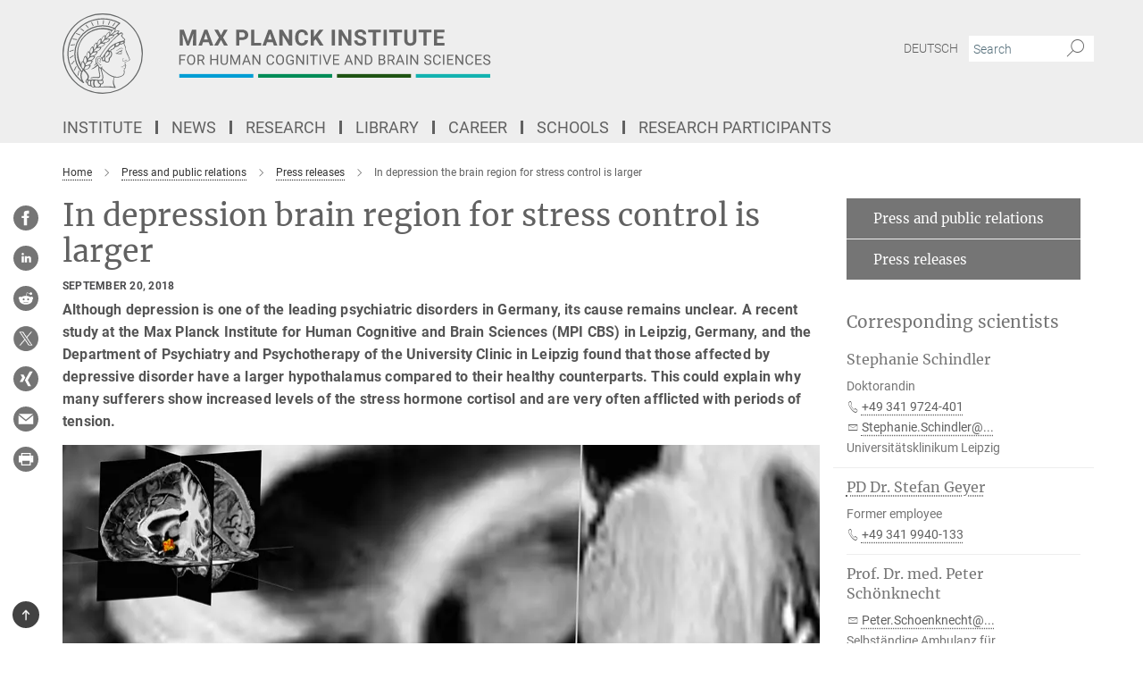

--- FILE ---
content_type: text/html; charset=utf-8
request_url: https://www.cbs.mpg.de/presse/depression-hypothalamus
body_size: 76590
content:
<!DOCTYPE html>
<html prefix="og: http://ogp.me/ns#" lang="en">
<head>
  <meta http-equiv="X-UA-Compatible" content="IE=edge">
  <meta content="width=device-width, initial-scale=1.0" name="viewport">
  <meta http-equiv="Content-Type" content="text/html; charset=utf-8"/>
  <title> In depression the brain region for stress control is larger</title>
  
  <meta name="keywords" content="hypothalamus, depression, dipolar disorder, affective disorder, neuroanatomy, cortisal, HPA axis, stress" /><meta name="description" content="Although depression is one of the leading psychiatric disorders in Germany, its cause remains unclear. A recent study at the Max Planck Institute for Human Cognitive and Brain Sciences (MPI CBS) in Leipzig, Germany, and the Department of Psychiatry and Psychotherapy of the University Clinic in Leipzig found that those affected by depressive disorder have a larger hypothalamus compared to their healthy counterparts. This could explain why many sufferers show increased levels of the stress hormone cortisol and are very often afflicted with periods of tension." />
  
  
<meta property="og:title" content="In depression brain region for stress control is larger">
<meta property="og:description" content="Although depression is one of the leading psychiatric disorders in Germany, its cause remains unclear. A recent study at the Max Planck Institute for Human Cognitive and Brain Sciences (MPI CBS) in Leipzig, Germany, and the Department of Psychiatry and Psychotherapy of the University Clinic in Leipzig found that those affected by depressive disorder have a larger hypothalamus compared to their healthy counterparts. This could explain why many sufferers show increased levels of the stress hormone cortisol and are very often afflicted with periods of tension.">
<meta property="og:type" content="website">
<meta property="og:url" content="https://www.cbs.mpg.de/presse/depression-hypothalamus">
<meta property="og:image" content="https://www.cbs.mpg.de/958466/original-1537438678.jpg?t=eyJ3aWR0aCI6MTIwMCwiaGVpZ2h0IjpudWxsLCJmaXQiOm51bGwsIm9ial9pZCI6OTU4NDY2fQ%3D%3D--f77fd3ce793f4d8aaacc7b7432aabc1ec6e888e8">


  
  <meta name="twitter:image" content="https://www.cbs.mpg.de/958466/original-1537438678.jpg?t=eyJ3aWR0aCI6MTIwMCwiaGVpZ2h0Ijo2MjgsImZpdCI6ImNyb3AiLCJvYmpfaWQiOjk1ODQ2Nn0%3D--2ac5121a0ba7f6fcaa246e93030a916e726e38e4">


  <meta name="msapplication-TileColor" content="#fff" />
<meta name="msapplication-square70x70logo" content="/assets/touch-icon-70x70-16c94b19254f9bb0c9f8e8747559f16c0a37fd015be1b4a30d7d1b03ed51f755.png" />
<meta name="msapplication-square150x150logo" content="/assets/touch-icon-150x150-3b1e0a32c3b2d24a1f1f18502efcb8f9e198bf2fc47e73c627d581ffae537142.png" />
<meta name="msapplication-wide310x150logo" content="/assets/touch-icon-310x150-067a0b4236ec2cdc70297273ab6bf1fc2dcf6cc556a62eab064bbfa4f5256461.png" />
<meta name="msapplication-square310x310logo" content="/assets/touch-icon-310x310-d33ffcdc109f9ad965a6892ec61d444da69646747bd88a4ce7fe3d3204c3bf0b.png" />
<link rel="apple-touch-icon" type="image/png" href="/assets/touch-icon-180x180-a3e396f9294afe6618861344bef35fc0075f9631fe80702eb259befcd682a42c.png" sizes="180x180">
<link rel="icon" type="image/png" href="/assets/touch-icon-32x32-143e3880a2e335e870552727a7f643a88be592ac74a53067012b5c0528002367.png" sizes="32x32">

  <link rel="preload" href="/assets/roboto-v20-latin-ext_latin_greek-ext_greek_cyrillic-ext_cyrillic-700-8d2872cf0efbd26ce09519f2ebe27fb09f148125cf65964890cc98562e8d7aa3.woff2" as="font" type="font/woff2" crossorigin="anonymous">
  
  
  
  <script>var ROOT_PATH = '/';var LANGUAGE = 'en';var PATH_TO_CMS = 'https://cbs.iedit.mpg.de';var INSTANCE_NAME = 'cbs';</script>
  

      <style media="screen" id="critical-css">
            @font-face{font-family:'Merriweather';font-style:normal;font-weight:400;font-display:swap;src:url(/assets/merriweather-v22-latin-ext_latin-regular-66beb0431fbb61e4ea920ec62d1167d155c2debbbc0d5b760ae4eb2b43ba4e06.eot);src:local(""),url(/assets/merriweather-v22-latin-ext_latin-regular-66beb0431fbb61e4ea920ec62d1167d155c2debbbc0d5b760ae4eb2b43ba4e06.eot?#iefix) format("embedded-opentype"),url(/assets/merriweather-v22-latin-ext_latin-regular-0e44ebbb6e4641907c3b906f09c35fc59e1ff8432dfeb718a450914dfafaac9a.woff2) format("woff2"),url(/assets/merriweather-v22-latin-ext_latin-regular-3dc2f1d91d2ec19b945030a600c4403d69fed76f8ed8b3892ea416098e7265c1.woff) format("woff"),url(/assets/merriweather-v22-latin-ext_latin-regular-c093c8d68c6d812f4c2a1e6679c1a8d27ea21545ac9a3616e250f1be68869238.ttf) format("truetype"),url(/assets/merriweather-v22-latin-ext_latin-regular-4bf7dafac6ae725cfc671d36c7176c4e015417ebde856a0e06b4c09e1b45a57d.svg#Merriweather) format("svg")}@font-face{font-family:'Merriweather Sans';font-style:normal;font-weight:400;src:local("Merriweather Sans"),local("MerriweatherSans-Regular"),url(/assets/MerriweatherSans-Regular-d2efd4d9fe6ff129962f92dda627c4337b65ee6b3fb7da84709b805e15db6d81.ttf)}@font-face{font-family:'Merriweather Sans';font-style:normal;font-weight:400;src:local("Merriweather Sans"),local("MerriweatherSans-Regular"),url(/assets/MerriweatherSans-Regular-d2efd4d9fe6ff129962f92dda627c4337b65ee6b3fb7da84709b805e15db6d81.ttf)}@font-face{font-family:'Merriweather Sans';font-style:normal;font-weight:400;src:local("Merriweather Sans"),local("MerriweatherSans-Regular"),url(/assets/MerriweatherSans-Regular-d2efd4d9fe6ff129962f92dda627c4337b65ee6b3fb7da84709b805e15db6d81.ttf)}@font-face{font-family:'Merriweather Sans';font-style:normal;font-weight:300;src:local("Merriweather Sans Light"),local("MerriweatherSans-Light"),url(/assets/MerriweatherSans-Light-55861f721a7f90c7d40be3ed28aa945ad6bacd23ee524ab93d5243b8de669a2d.ttf)}@font-face{font-family:'Merriweather Sans';font-style:normal;font-weight:700;src:local("Merriweather Sans Bold"),local("MerriweatherSans-Bold"),url(/assets/MerriweatherSans-Bold-055f396e6f9a1fa9f7d627432ce1d7c5f532fa7853c287c57457d959897139b0.ttf)}@font-face{font-family:'Josefin Sans';font-style:normal;font-weight:700;src:local("Josefin Sans Bold"),local("JosefinSans-Bold"),url(/assets/JosefinSans-Bold-4c4040241f19417ddd84e38603d0e08c743e69d43dbdff491ff4ca0daeffa802.ttf)}@font-face{font-family:'Roboto';font-style:normal;font-weight:300;font-display:swap;src:url(/assets/roboto-v20-latin-ext_latin_greek-ext_greek_cyrillic-ext_cyrillic-300-435d7096bf6da56f8b4bfddec6c1f566dffea19d7f24bd14d4525ba898657679.eot);src:local(""),url(/assets/roboto-v20-latin-ext_latin_greek-ext_greek_cyrillic-ext_cyrillic-300-435d7096bf6da56f8b4bfddec6c1f566dffea19d7f24bd14d4525ba898657679.eot?#iefix) format("embedded-opentype"),url(/assets/roboto-v20-latin-ext_latin_greek-ext_greek_cyrillic-ext_cyrillic-300-78e391b02f442de38b10eec6b951be4eb10fc6723d0d12e09a668fd58cc4ed75.woff2) format("woff2"),url(/assets/roboto-v20-latin-ext_latin_greek-ext_greek_cyrillic-ext_cyrillic-300-5ca91c5114555a52b8b36228d5c3954418a1d3c5539bb95574b844792b0ca220.woff) format("woff"),url(/assets/roboto-v20-latin-ext_latin_greek-ext_greek_cyrillic-ext_cyrillic-300-16640b3fa7f58d40b5f616d6a3097e2875d533829c29df260b7cdec4d7be58f4.ttf) format("truetype"),url(/assets/roboto-v20-latin-ext_latin_greek-ext_greek_cyrillic-ext_cyrillic-300-53e32a84e92e043af3f9dce3d50e57ce1efe62ad101aa89660774b70a53b463a.svg#Roboto) format("svg")}@font-face{font-family:'Roboto';font-style:italic;font-weight:300;font-display:swap;src:url(/assets/roboto-v20-latin-ext_latin_greek-ext_greek_cyrillic-ext_cyrillic-300italic-ec376bb16f9e65b7dda0297a2d3ed6649076f0b3709562bc31334e14876f5854.eot);src:local(""),url(/assets/roboto-v20-latin-ext_latin_greek-ext_greek_cyrillic-ext_cyrillic-300italic-ec376bb16f9e65b7dda0297a2d3ed6649076f0b3709562bc31334e14876f5854.eot?#iefix) format("embedded-opentype"),url(/assets/roboto-v20-latin-ext_latin_greek-ext_greek_cyrillic-ext_cyrillic-300italic-0c71e7705498d4779fb5076a292f2106aec088d9d7e3c067bb5751e282a7ca88.woff2) format("woff2"),url(/assets/roboto-v20-latin-ext_latin_greek-ext_greek_cyrillic-ext_cyrillic-300italic-8df128092002db6ad32a11d2158d261b939e5dd8715308700fe1a02a3228105d.woff) format("woff"),url(/assets/roboto-v20-latin-ext_latin_greek-ext_greek_cyrillic-ext_cyrillic-300italic-822519363f3161064f90021e8979a85add692867f16444cd555ef51d4b9dc95c.ttf) format("truetype"),url(/assets/roboto-v20-latin-ext_latin_greek-ext_greek_cyrillic-ext_cyrillic-300italic-3cd097f009c3f57de9ba85f9cbe59cf19d0892d4027351806d91c7d27213d615.svg#Roboto) format("svg")}@font-face{font-family:'Roboto';font-style:normal;font-weight:400;font-display:swap;src:url(/assets/roboto-v20-latin-ext_latin_greek-ext_greek_cyrillic-ext_cyrillic-regular-ca97335987b26814c9a1128525e1c36748c4b59bbd0a6ac198cca1b3e1f19a47.eot);src:local(""),url(/assets/roboto-v20-latin-ext_latin_greek-ext_greek_cyrillic-ext_cyrillic-regular-ca97335987b26814c9a1128525e1c36748c4b59bbd0a6ac198cca1b3e1f19a47.eot?#iefix) format("embedded-opentype"),url(/assets/roboto-v20-latin-ext_latin_greek-ext_greek_cyrillic-ext_cyrillic-regular-e53c6e6f12e654511a31cef074d7890d31ff144d80c7f0c4c276bea9a91839f0.woff2) format("woff2"),url(/assets/roboto-v20-latin-ext_latin_greek-ext_greek_cyrillic-ext_cyrillic-regular-b1f39721c99437d4c8949a9330d548bb9d6cdbf80cd88d5fd543549fe3173b8c.woff) format("woff"),url(/assets/roboto-v20-latin-ext_latin_greek-ext_greek_cyrillic-ext_cyrillic-regular-9bcffbc3ad7737fe8e39c4f45c4e2152b2dc84638d87508a0be916e286ff3928.ttf) format("truetype"),url(/assets/roboto-v20-latin-ext_latin_greek-ext_greek_cyrillic-ext_cyrillic-regular-3bea3afe6e3078ec3b0e56cd80ad97b059bb335af794ba57b5845ff44b77bcd3.svg#Roboto) format("svg")}@font-face{font-family:'Roboto';font-style:italic;font-weight:400;font-display:swap;src:url(/assets/roboto-v20-latin-ext_latin_greek-ext_greek_cyrillic-ext_cyrillic-italic-f69fdfd6d1d0a4c842222ce093cc5660ebdce260a8f10ca6bda4f09ba9bfedea.eot);src:local(""),url(/assets/roboto-v20-latin-ext_latin_greek-ext_greek_cyrillic-ext_cyrillic-italic-f69fdfd6d1d0a4c842222ce093cc5660ebdce260a8f10ca6bda4f09ba9bfedea.eot?#iefix) format("embedded-opentype"),url(/assets/roboto-v20-latin-ext_latin_greek-ext_greek_cyrillic-ext_cyrillic-italic-97c5e50bb04419b691386360609236c0a1aa949105684d7db8fedc3c35cc3c91.woff2) format("woff2"),url(/assets/roboto-v20-latin-ext_latin_greek-ext_greek_cyrillic-ext_cyrillic-italic-13660f8926f257e5c63f6a5a723b3ae8aecd340258ee40868152eb9a9939a7d3.woff) format("woff"),url(/assets/roboto-v20-latin-ext_latin_greek-ext_greek_cyrillic-ext_cyrillic-italic-abde90d734b17b439edc49f2b27c8d6d10a4a0a0f295d5c1535cb3c0a0e2bd8d.ttf) format("truetype"),url(/assets/roboto-v20-latin-ext_latin_greek-ext_greek_cyrillic-ext_cyrillic-italic-5965290041d32ef9c7b1166269586ead7e989d55414ed66db27d177004eae3fc.svg#Roboto) format("svg")}@font-face{font-family:'Roboto';font-style:normal;font-weight:700;font-display:swap;src:url(/assets/roboto-v20-latin-ext_latin_greek-ext_greek_cyrillic-ext_cyrillic-700-6aa4356d93abb4f7c5a59bd0e05f1bbc25ffd273459e65966ddecaa80f8be19f.eot);src:local(""),url(/assets/roboto-v20-latin-ext_latin_greek-ext_greek_cyrillic-ext_cyrillic-700-6aa4356d93abb4f7c5a59bd0e05f1bbc25ffd273459e65966ddecaa80f8be19f.eot?#iefix) format("embedded-opentype"),url(/assets/roboto-v20-latin-ext_latin_greek-ext_greek_cyrillic-ext_cyrillic-700-8d2872cf0efbd26ce09519f2ebe27fb09f148125cf65964890cc98562e8d7aa3.woff2) format("woff2"),url(/assets/roboto-v20-latin-ext_latin_greek-ext_greek_cyrillic-ext_cyrillic-700-95d57dc45afb9c82a1fa417d4620c87c9d293487719630ac1b021f7e653a6891.woff) format("woff"),url(/assets/roboto-v20-latin-ext_latin_greek-ext_greek_cyrillic-ext_cyrillic-700-254e8be2b6cb8096f59e2d9e60c984801055371a3bea2999531a0cf9dfc393db.ttf) format("truetype"),url(/assets/roboto-v20-latin-ext_latin_greek-ext_greek_cyrillic-ext_cyrillic-700-2da189152a7f131b78c66343dbed734e1f1b31b679ee8ed97b9deb048080da06.svg#Roboto) format("svg")}@font-face{font-family:'Roboto';font-style:italic;font-weight:700;font-display:swap;src:url(/assets/roboto-v20-latin-ext_latin_greek-ext_greek_cyrillic-ext_cyrillic-700italic-9ee9aef483ed383ce18582ef3b55f7b2d91278b07a77b9a6ea4e72c322cdc616.eot);src:local(""),url(/assets/roboto-v20-latin-ext_latin_greek-ext_greek_cyrillic-ext_cyrillic-700italic-9ee9aef483ed383ce18582ef3b55f7b2d91278b07a77b9a6ea4e72c322cdc616.eot?#iefix) format("embedded-opentype"),url(/assets/roboto-v20-latin-ext_latin_greek-ext_greek_cyrillic-ext_cyrillic-700italic-00c1eaa7cafeb781b619ef7abbecf978ce3fb7be6b870b7cf1f29b947a2e45b4.woff2) format("woff2"),url(/assets/roboto-v20-latin-ext_latin_greek-ext_greek_cyrillic-ext_cyrillic-700italic-9cc3be355c151b807974482ce327ad855f8856e78b15a9dea8aec36295804e78.woff) format("woff"),url(/assets/roboto-v20-latin-ext_latin_greek-ext_greek_cyrillic-ext_cyrillic-700italic-9590be4b5d91eb81a948a84ddfb370005c69b546b49d2a6b70bee30b3090ae81.ttf) format("truetype"),url(/assets/roboto-v20-latin-ext_latin_greek-ext_greek_cyrillic-ext_cyrillic-700italic-63b1f75d9ff9eb92f7273a44a8677db95969553ad6d82141f71b3c25d729bd49.svg#Roboto) format("svg")}@font-face{font-family:'Open Sans';font-style:normal;font-weight:400;src:local("Open Sans"),local("OpenSans-Regular"),url(/assets/OpenSans-Regular-f20d5ed577a1ddc48fd428b61d9538ef88d6ddcc1ccd8565a2cf7e9f03bd4cc7.ttf)}@font-face{font-family:'Open Sans';font-style:normal;font-weight:700;src:local("Open Sans Bold"),local("OpenSans-Bold"),url(/assets/OpenSans-Bold-5ccf0a4d12a5fb44a9831d93841cee9c1188d900987a2b83d5884ee240d7ab46.ttf)}@font-face{font-family:'Open Sans';font-style:normal;font-weight:600;src:local("Open Sans Semi Bold"),local("OpenSans-SemiBold"),url(/assets/OpenSans-SemiBold-b3185de4446e67a69ed55fd1337466f660afc5f7eb161137865d21ae69778df1.ttf)}@font-face{font-family:'mpg_iconsregular';src:url(/assets/mpg_icons-webfont-0b8e4bd6ecdc12aad710d8d9d882d0e05fa5580824d8d5cee65048d70be5a133.eot);src:url(/assets/mpg_icons-webfont-fbcdd2a22910ced3dda265405bb43de9eb1be44ace22869d590c9b0069ac84cf.woff) format("woff");font-weight:normal;font-style:normal}.mpg-icon::after,.twitter_icon::after,.phone_icon::after,.email_icon::after,.external::after,.mpg-icon::before,.twitter_icon::before,.phone_icon::before,.email_icon::before,.external::before{-moz-osx-font-smoothing:grayscale;-webkit-font-smoothing:antialiased;font-family:"mpg_iconsregular";font-style:normal;font-weight:normal;line-height:1em;margin:0;vertical-align:middle}.mpg-icon-english::after{background-image:url(/assets/responsive/uk-581d9beff5f105fe0fc75e5630500da6edb38324921da716d39b49aab9d16d37.svg);background-repeat:no-repeat;background-size:contain;content:"";display:block;height:1em;width:2em}.mpg-icon-logo::before{content:"\F000" !important}.mpg-icon-up1::before{content:"\F001" !important}.mpg-icon-right1::before,.external::before{content:"\F002" !important}.mpg-icon-down1::before{content:"\F003" !important}.mpg-icon-left1::before{content:"\F004" !important}.mpg-icon-up2::before{content:"\F005" !important}.mpg-icon-right2::before{content:"\F006" !important}.mpg-icon-down2::after{content:"\F007" !important}.mpg-icon-left2::before{content:"\F008" !important}.mpg-icon-clipboard::before{content:"\F009" !important}.mpg-icon-pdf::before{content:"\F032" !important}.mpg-icon-event::before{content:"\F00a" !important}.mpg-icon-attention::before{content:"\F00b" !important}.mpg-icon-fax::before{content:"\F00c" !important}.mpg-icon-page::before{content:"\F00d" !important}.mpg-icon-filter::before{content:"\F00e" !important}.mpg-icon-lab::before{content:"\F00f" !important}.mpg-icon-interests::before,.mpg-icon-research_interests::before{content:"\F010" !important}.mpg-icon-question::before{content:"\F011" !important}.mpg-icon-home::before{content:"\F012" !important}.mpg-icon-search::after{content:"\F013" !important;font-size:2em;vertical-align:middle}.mpg-icon-email::before,.email_icon::before{content:"\F014" !important}.mpg-icon-video::before{content:"\F015" !important}.mpg-icon-play2::before{content:"\F016" !important}.mpg-icon-hierarchy::before{content:"\F017" !important}.mpg-icon-news::before{content:"\F018" !important}.mpg-icon-phone::before,.phone_icon::before{content:"\F019" !important}.mpg-icon-pin::before{content:"\F01a" !important}.mpg-icon-listen2::before{content:"\F01b" !important}.mpg-icon-presentation::before{content:"\F01c" !important}.mpg-icon-medal::before,.mpg-icon-research_medals::before{content:"\F01d" !important}.mpg-icon-book::before{content:"\F01e" !important}.mpg-icon-share::before{content:"\F01f" !important}.mpg-icon-sign::before{content:"\F020" !important}.mpg-icon-podcast::before,.mpg-icon-sound::before{content:"\F021" !important}.mpg-icon-tag::before{content:"\F022" !important}.mpg-icon-imprs::before{content:"\F023" !important}.mpg-icon-person::before{content:"\F024" !important}.mpg-icon-persons::before{content:"\F025" !important}.mpg-icon-vcard::before{content:"\F026" !important}.mpg-icon-facebook::after{content:"\F027" !important}.mpg-icon-linkedin::after{content:"\F028" !important}.mpg-icon-feed::after{content:"\F029" !important}.mpg-icon-twitter::before,.twitter_icon::before{content:"\F02a" !important}.mpg-icon-youtube::after{content:"\F02b" !important}.mpg-icon-drag-hor::before{content:"\F02c" !important}.mpg-icon-drag-ver::before{content:"\F02d" !important}.mpg-icon-image::before{content:"\F02e" !important}.mpg-icon-list::before{content:"\F02f" !important}.mpg-icon-at::before{content:"\F02f" !important}.mpg-icon-file-doc::before{content:"\F031" !important}.mpg-icon-file-pdf::before{content:"\F032" !important}.mpg-icon-file-ppt::before{content:"\F033" !important}.mpg-icon-file-zip::before{content:"\F034" !important}.mpg-icon-left3::before{content:"\F035" !important}.mpg-icon-right3::before{content:"\F036" !important}.mpg-icon-play::before{content:"\F037" !important}.mpg-icon-listen::before{content:"\F038" !important}.external:not(.more):not(.twitter_icon)::before{display:inline-block;font-size:.9em;margin-left:.1em;margin-right:.25em;transform:rotate(-45deg) translate(0, -0.15em)}.job-ticker .text-right .external.more::before{display:inline-block;font-size:1.3em;margin-left:.1em;margin-right:.25em;transform:rotate(-45deg) translate(0, -0.15em)}.extension_job_ticker .external.more.pull-right::before{transform:rotate(-45deg) translate(0, -0.15em)}.ticker a.more.external::before{transform:translate(-0.15em) rotate(-45deg)}.link_title.external:not(.more):not(.twitter_icon)::before{font-size:2em;margin-right:.1em;transform:rotate(-45deg) translate(0, -0.3em)}.email_icon::before{font-size:1.4em;display:inline-block}.phone_icon::before{font-size:1.4em;display:inline-block}.twitter_icon::before{font-size:1.4em;color:#1DA1F2;margin-right:3px;display:inline-block}.open_access_icon::after{vertical-align:text-top;display:inline-block;width:1.5ch;content:" ";height:1.2em;background:no-repeat right 25%/auto 80% url(/assets/Open_Access_logo_PLoS_white-a436fe520f67d515e6e55d715d61592a87803ff4468597bf3ec5e83c1690b4a1.svg)}.mpg-icon::after,.external::after,.email_icon::after,.phone_icon::after,.twitter_icon::after,.mpg-icon::before,.external::before,.email_icon::before,.phone_icon::before,.twitter_icon::before{-moz-osx-font-smoothing:grayscale;-webkit-font-smoothing:antialiased;font-family:"mpg_iconsregular";font-style:normal;font-weight:normal;line-height:1em;margin:0;vertical-align:middle}.mpg-icon::after,.email_icon::after,.phone_icon::after,.twitter_icon::after,ol.breadcrumb>li.breadcrumb-item:not(:first-child)::after,.external::after,.mpg-icon::before,.email_icon::before,.phone_icon::before,.twitter_icon::before,ol.breadcrumb>li.breadcrumb-item:not(:first-child)::before,.external::before{-moz-osx-font-smoothing:grayscale;-webkit-font-smoothing:antialiased;font-family:"mpg_iconsregular";font-style:normal;font-weight:normal;line-height:1em;margin:0;vertical-align:middle}.mpg-icon::after,.external::after,.email_icon::after,.phone_icon::after,.twitter_icon::after,ol.breadcrumb>li.breadcrumb-item:not(:first-child)::after,.mpg-icon::before,.external::before,.email_icon::before,.phone_icon::before,.twitter_icon::before,ol.breadcrumb>li.breadcrumb-item:not(:first-child)::before{-moz-osx-font-smoothing:grayscale;-webkit-font-smoothing:antialiased;font-family:"mpg_iconsregular";font-style:normal;font-weight:normal;line-height:1em;margin:0;vertical-align:middle}.mpg-icon-logo::before{content:"" !important}.external::before{content:"" !important}ol.breadcrumb>li.breadcrumb-item:not(:first-child)::before{content:"" !important}.mpg-icon-down2::after{content:"" !important}.mpg-icon-fax::before{content:"" !important}.mpg-icon-search::after{content:"" !important;font-size:2em;vertical-align:middle}.mpg-icon-email::before,.email_icon::before{content:"" !important}.mpg-icon-news::before{content:"" !important}.mpg-icon-phone::before,.phone_icon::before{content:"" !important}.external:not(.more):not(.twitter_icon)::before{display:inline-block;font-size:.9em;margin-left:.1em;margin-right:.25em;transform:rotate(-45deg) translate(0, -0.15em)}html{font-family:sans-serif;-ms-text-size-adjust:100%;-webkit-text-size-adjust:100%}body{margin:0}footer,header,main,nav{display:block}article,aside,figcaption,figure,footer,header,main,nav{display:block}article,aside,footer,header,nav{display:block}article,aside,footer,header,main,nav{display:block}a{background-color:transparent}h1{font-size:2em;margin:0.67em 0}img{border:0}svg:not(:root){overflow:hidden}figure{margin:1em 40px}button,input{color:inherit;font:inherit;margin:0}button{overflow:visible}button{text-transform:none}button{-webkit-appearance:button}button::-moz-focus-inner,input::-moz-focus-inner{border:0;padding:0}input{line-height:normal}input[type="checkbox"]{box-sizing:border-box;padding:0}input[type="search"]{-webkit-appearance:textfield;box-sizing:content-box}input[type="search"]::-webkit-search-cancel-button,input[type="search"]::-webkit-search-decoration{-webkit-appearance:none}table{border-collapse:collapse;border-spacing:0}th{padding:0}*{-webkit-box-sizing:border-box;-moz-box-sizing:border-box;box-sizing:border-box}*:before,*:after{-webkit-box-sizing:border-box;-moz-box-sizing:border-box;box-sizing:border-box}html{font-size:10px}body{font-family:"Roboto","Tahoma",Arial,sans-serif;font-size:16px;line-height:1.7;color:#333333;background-color:#fff}input,button{font-family:inherit;font-size:inherit;line-height:inherit}a{color:#616161;text-decoration:none}figure{margin:0}img{vertical-align:middle}.img-responsive{display:block;max-width:100%;height:auto}h2{font-family:inherit;font-weight:500;line-height:1.1;color:inherit}h1,h2,h4,.h3{font-family:inherit;font-weight:500;line-height:1.1;color:inherit}h1,h2,.h3{font-family:inherit;font-weight:500;line-height:1.1;color:inherit}h1,h2,h3,.h4,.research_report .research_head_fields .header-text{font-family:inherit;font-weight:500;line-height:1.1;color:inherit}h1,h2{font-family:inherit;font-weight:500;line-height:1.1;color:inherit}h2{margin-top:27px;margin-bottom:13.5px}h1,h2,.h3{margin-top:27px;margin-bottom:13.5px}h1,h2,h3{margin-top:27px;margin-bottom:13.5px}h1,h2{margin-top:27px;margin-bottom:13.5px}h4{margin-top:13.5px;margin-bottom:13.5px}.h4,.research_report .research_head_fields .header-text{margin-top:13.5px;margin-bottom:13.5px}h1{font-size:34px}h2{font-size:22px}.h3{font-size:19px}h3{font-size:19px}h4{font-size:16px}.h4,.research_report .research_head_fields .header-text{font-size:16px}p{margin:0 0 13.5px}.text-center{text-align:center}ul{margin-top:0;margin-bottom:13.5px}ul,ol{margin-top:0;margin-bottom:13.5px}ul ul{margin-bottom:0}.container:before,.container:after{display:table;content:" "}.row:before,.row:after{display:table;content:" "}.nav:before,.nav:after{display:table;content:" "}.navbar:before,.navbar:after{display:table;content:" "}.navbar-header:before,.navbar-header:after{display:table;content:" "}.navbar-collapse:before,.navbar-collapse:after{display:table;content:" "}.clearfix:before,.clearfix:after{display:table;content:" "}.container-fluid:before,.container-fluid:after{display:table;content:" "}.container:after{clear:both}.row:after{clear:both}.nav:after{clear:both}.navbar:after{clear:both}.navbar-header:after{clear:both}.navbar-collapse:after{clear:both}.clearfix:after{clear:both}.container-fluid:after{clear:both}.container{padding-right:15px;padding-left:15px;margin-right:auto;margin-left:auto}@media (min-width: 768px){.container{width:750px}}@media (min-width: 992px){.container{width:970px}}@media (min-width: 1200px){.container{width:1170px}}.container-fluid{padding-right:15px;padding-left:15px;margin-right:auto;margin-left:auto}.row{margin-right:-15px;margin-left:-15px}.container{padding-right:15px;padding-left:15px;margin-right:auto;margin-left:auto}.container:before,.container:after{display:table;content:" "}.container:after{clear:both}@media (min-width: 768px){.container{width:750px}}@media (min-width: 992px){.container{width:970px}}@media (min-width: 1200px){.container{width:1170px}}.container-fluid{padding-right:15px;padding-left:15px;margin-right:auto;margin-left:auto}.container-fluid:before,.container-fluid:after{display:table;content:" "}.container-fluid:after{clear:both}.row{margin-right:-15px;margin-left:-15px}.row:before,.row:after{display:table;content:" "}.row:after{clear:both}.row-no-gutters{margin-right:0;margin-left:0}.row-no-gutters [class*="col-"]{padding-right:0;padding-left:0}.col-xs-1,.col-sm-1,.col-md-1,.col-lg-1,.col-xs-2,.col-sm-2,.col-md-2,.col-lg-2,.col-xs-3,.col-sm-3,.col-md-3,.col-lg-3,.col-xs-4,.col-sm-4,.col-md-4,.col-lg-4,.col-xs-5,.col-sm-5,.col-md-5,.col-lg-5,.col-xs-6,.col-sm-6,.col-md-6,.col-lg-6,.col-xs-7,.col-sm-7,.col-md-7,.col-lg-7,.col-xs-8,.col-sm-8,.col-md-8,.col-lg-8,.col-xs-9,.col-sm-9,.col-md-9,.col-lg-9,.col-xs-10,.col-sm-10,.col-md-10,.col-lg-10,.col-xs-11,.col-sm-11,.col-md-11,.col-lg-11,.col-xs-12,.col-sm-12,.col-md-12,.col-lg-12{position:relative;min-height:1px;padding-right:15px;padding-left:15px}.col-xs-1,.col-xs-2,.col-xs-3,.col-xs-4,.col-xs-5,.col-xs-6,.col-xs-7,.col-xs-8,.col-xs-9,.col-xs-10,.col-xs-11,.col-xs-12{float:left}.col-xs-1{width:8.3333333333%}.col-xs-2{width:16.6666666667%}.col-xs-3{width:25%}.col-xs-4{width:33.3333333333%}.col-xs-5{width:41.6666666667%}.col-xs-6{width:50%}.col-xs-7{width:58.3333333333%}.col-xs-8{width:66.6666666667%}.col-xs-9{width:75%}.col-xs-10{width:83.3333333333%}.col-xs-11{width:91.6666666667%}.col-xs-12{width:100%}.col-xs-pull-0{right:auto}.col-xs-pull-1{right:8.3333333333%}.col-xs-pull-2{right:16.6666666667%}.col-xs-pull-3{right:25%}.col-xs-pull-4{right:33.3333333333%}.col-xs-pull-5{right:41.6666666667%}.col-xs-pull-6{right:50%}.col-xs-pull-7{right:58.3333333333%}.col-xs-pull-8{right:66.6666666667%}.col-xs-pull-9{right:75%}.col-xs-pull-10{right:83.3333333333%}.col-xs-pull-11{right:91.6666666667%}.col-xs-pull-12{right:100%}.col-xs-push-0{left:auto}.col-xs-push-1{left:8.3333333333%}.col-xs-push-2{left:16.6666666667%}.col-xs-push-3{left:25%}.col-xs-push-4{left:33.3333333333%}.col-xs-push-5{left:41.6666666667%}.col-xs-push-6{left:50%}.col-xs-push-7{left:58.3333333333%}.col-xs-push-8{left:66.6666666667%}.col-xs-push-9{left:75%}.col-xs-push-10{left:83.3333333333%}.col-xs-push-11{left:91.6666666667%}.col-xs-push-12{left:100%}.col-xs-offset-0{margin-left:0%}.col-xs-offset-1{margin-left:8.3333333333%}.col-xs-offset-2{margin-left:16.6666666667%}.col-xs-offset-3{margin-left:25%}.col-xs-offset-4{margin-left:33.3333333333%}.col-xs-offset-5{margin-left:41.6666666667%}.col-xs-offset-6{margin-left:50%}.col-xs-offset-7{margin-left:58.3333333333%}.col-xs-offset-8{margin-left:66.6666666667%}.col-xs-offset-9{margin-left:75%}.col-xs-offset-10{margin-left:83.3333333333%}.col-xs-offset-11{margin-left:91.6666666667%}.col-xs-offset-12{margin-left:100%}@media (min-width: 768px){.col-sm-1,.col-sm-2,.col-sm-3,.col-sm-4,.col-sm-5,.col-sm-6,.col-sm-7,.col-sm-8,.col-sm-9,.col-sm-10,.col-sm-11,.col-sm-12{float:left}.col-sm-1{width:8.3333333333%}.col-sm-2{width:16.6666666667%}.col-sm-3{width:25%}.col-sm-4{width:33.3333333333%}.col-sm-5{width:41.6666666667%}.col-sm-6{width:50%}.col-sm-7{width:58.3333333333%}.col-sm-8{width:66.6666666667%}.col-sm-9{width:75%}.col-sm-10{width:83.3333333333%}.col-sm-11{width:91.6666666667%}.col-sm-12{width:100%}.col-sm-pull-0{right:auto}.col-sm-pull-1{right:8.3333333333%}.col-sm-pull-2{right:16.6666666667%}.col-sm-pull-3{right:25%}.col-sm-pull-4{right:33.3333333333%}.col-sm-pull-5{right:41.6666666667%}.col-sm-pull-6{right:50%}.col-sm-pull-7{right:58.3333333333%}.col-sm-pull-8{right:66.6666666667%}.col-sm-pull-9{right:75%}.col-sm-pull-10{right:83.3333333333%}.col-sm-pull-11{right:91.6666666667%}.col-sm-pull-12{right:100%}.col-sm-push-0{left:auto}.col-sm-push-1{left:8.3333333333%}.col-sm-push-2{left:16.6666666667%}.col-sm-push-3{left:25%}.col-sm-push-4{left:33.3333333333%}.col-sm-push-5{left:41.6666666667%}.col-sm-push-6{left:50%}.col-sm-push-7{left:58.3333333333%}.col-sm-push-8{left:66.6666666667%}.col-sm-push-9{left:75%}.col-sm-push-10{left:83.3333333333%}.col-sm-push-11{left:91.6666666667%}.col-sm-push-12{left:100%}.col-sm-offset-0{margin-left:0%}.col-sm-offset-1{margin-left:8.3333333333%}.col-sm-offset-2{margin-left:16.6666666667%}.col-sm-offset-3{margin-left:25%}.col-sm-offset-4{margin-left:33.3333333333%}.col-sm-offset-5{margin-left:41.6666666667%}.col-sm-offset-6{margin-left:50%}.col-sm-offset-7{margin-left:58.3333333333%}.col-sm-offset-8{margin-left:66.6666666667%}.col-sm-offset-9{margin-left:75%}.col-sm-offset-10{margin-left:83.3333333333%}.col-sm-offset-11{margin-left:91.6666666667%}.col-sm-offset-12{margin-left:100%}}@media (min-width: 992px){.col-md-1,.col-md-2,.col-md-3,.col-md-4,.col-md-5,.col-md-6,.col-md-7,.col-md-8,.col-md-9,.col-md-10,.col-md-11,.col-md-12{float:left}.col-md-1{width:8.3333333333%}.col-md-2{width:16.6666666667%}.col-md-3{width:25%}.col-md-4{width:33.3333333333%}.col-md-5{width:41.6666666667%}.col-md-6{width:50%}.col-md-7{width:58.3333333333%}.col-md-8{width:66.6666666667%}.col-md-9{width:75%}.col-md-10{width:83.3333333333%}.col-md-11{width:91.6666666667%}.col-md-12{width:100%}.col-md-pull-0{right:auto}.col-md-pull-1{right:8.3333333333%}.col-md-pull-2{right:16.6666666667%}.col-md-pull-3{right:25%}.col-md-pull-4{right:33.3333333333%}.col-md-pull-5{right:41.6666666667%}.col-md-pull-6{right:50%}.col-md-pull-7{right:58.3333333333%}.col-md-pull-8{right:66.6666666667%}.col-md-pull-9{right:75%}.col-md-pull-10{right:83.3333333333%}.col-md-pull-11{right:91.6666666667%}.col-md-pull-12{right:100%}.col-md-push-0{left:auto}.col-md-push-1{left:8.3333333333%}.col-md-push-2{left:16.6666666667%}.col-md-push-3{left:25%}.col-md-push-4{left:33.3333333333%}.col-md-push-5{left:41.6666666667%}.col-md-push-6{left:50%}.col-md-push-7{left:58.3333333333%}.col-md-push-8{left:66.6666666667%}.col-md-push-9{left:75%}.col-md-push-10{left:83.3333333333%}.col-md-push-11{left:91.6666666667%}.col-md-push-12{left:100%}.col-md-offset-0{margin-left:0%}.col-md-offset-1{margin-left:8.3333333333%}.col-md-offset-2{margin-left:16.6666666667%}.col-md-offset-3{margin-left:25%}.col-md-offset-4{margin-left:33.3333333333%}.col-md-offset-5{margin-left:41.6666666667%}.col-md-offset-6{margin-left:50%}.col-md-offset-7{margin-left:58.3333333333%}.col-md-offset-8{margin-left:66.6666666667%}.col-md-offset-9{margin-left:75%}.col-md-offset-10{margin-left:83.3333333333%}.col-md-offset-11{margin-left:91.6666666667%}.col-md-offset-12{margin-left:100%}}@media (min-width: 1200px){.col-lg-1,.col-lg-2,.col-lg-3,.col-lg-4,.col-lg-5,.col-lg-6,.col-lg-7,.col-lg-8,.col-lg-9,.col-lg-10,.col-lg-11,.col-lg-12{float:left}.col-lg-1{width:8.3333333333%}.col-lg-2{width:16.6666666667%}.col-lg-3{width:25%}.col-lg-4{width:33.3333333333%}.col-lg-5{width:41.6666666667%}.col-lg-6{width:50%}.col-lg-7{width:58.3333333333%}.col-lg-8{width:66.6666666667%}.col-lg-9{width:75%}.col-lg-10{width:83.3333333333%}.col-lg-11{width:91.6666666667%}.col-lg-12{width:100%}.col-lg-pull-0{right:auto}.col-lg-pull-1{right:8.3333333333%}.col-lg-pull-2{right:16.6666666667%}.col-lg-pull-3{right:25%}.col-lg-pull-4{right:33.3333333333%}.col-lg-pull-5{right:41.6666666667%}.col-lg-pull-6{right:50%}.col-lg-pull-7{right:58.3333333333%}.col-lg-pull-8{right:66.6666666667%}.col-lg-pull-9{right:75%}.col-lg-pull-10{right:83.3333333333%}.col-lg-pull-11{right:91.6666666667%}.col-lg-pull-12{right:100%}.col-lg-push-0{left:auto}.col-lg-push-1{left:8.3333333333%}.col-lg-push-2{left:16.6666666667%}.col-lg-push-3{left:25%}.col-lg-push-4{left:33.3333333333%}.col-lg-push-5{left:41.6666666667%}.col-lg-push-6{left:50%}.col-lg-push-7{left:58.3333333333%}.col-lg-push-8{left:66.6666666667%}.col-lg-push-9{left:75%}.col-lg-push-10{left:83.3333333333%}.col-lg-push-11{left:91.6666666667%}.col-lg-push-12{left:100%}.col-lg-offset-0{margin-left:0%}.col-lg-offset-1{margin-left:8.3333333333%}.col-lg-offset-2{margin-left:16.6666666667%}.col-lg-offset-3{margin-left:25%}.col-lg-offset-4{margin-left:33.3333333333%}.col-lg-offset-5{margin-left:41.6666666667%}.col-lg-offset-6{margin-left:50%}.col-lg-offset-7{margin-left:58.3333333333%}.col-lg-offset-8{margin-left:66.6666666667%}.col-lg-offset-9{margin-left:75%}.col-lg-offset-10{margin-left:83.3333333333%}.col-lg-offset-11{margin-left:91.6666666667%}.col-lg-offset-12{margin-left:100%}}table{background-color:transparent}th{text-align:left}label{display:inline-block;max-width:100%;margin-bottom:5px;font-weight:700}input[type="search"]{-webkit-box-sizing:border-box;-moz-box-sizing:border-box;box-sizing:border-box;-webkit-appearance:none;appearance:none}input[type="checkbox"]{margin:4px 0 0;margin-top:1px \9;line-height:normal}.form-control{display:block;width:100%;height:41px;padding:6px 12px;font-size:16px;line-height:1.7;color:#555555;background-color:#fff;background-image:none;border:1px solid #ccc;border-radius:0;-webkit-box-shadow:inset 0 1px 1px rgba(0,0,0,0.075);box-shadow:inset 0 1px 1px rgba(0,0,0,0.075)}.form-control::-ms-expand{background-color:transparent;border:0}.form-group{margin-bottom:15px}@media (min-width: 768px){.navbar-form .form-group{display:inline-block;margin-bottom:0;vertical-align:middle}.navbar-form .form-control{display:inline-block;width:auto;vertical-align:middle}}.form-control::-moz-placeholder{color:#999;opacity:1}.form-control:-ms-input-placeholder{color:#999}.form-control::-webkit-input-placeholder{color:#999}.btn{display:inline-block;margin-bottom:0;font-weight:normal;text-align:center;white-space:nowrap;vertical-align:middle;touch-action:manipulation;background-image:none;border:1px solid transparent;padding:6px 12px;font-size:16px;line-height:1.7;border-radius:0}.btn-default{color:#333;background-color:#fff;border-color:#ccc}.btn-primary{color:#fff;background-color:#616161;border-color:#545454}.collapse{display:none}.dropdown{position:relative}.dropdown-menu{position:absolute;top:100%;left:0;z-index:1000;display:none;float:left;min-width:160px;padding:5px 0;margin:2px 0 0;font-size:16px;text-align:left;list-style:none;background-color:#fff;background-clip:padding-box;border:1px solid #ccc;border:1px solid rgba(0,0,0,0.15);border-radius:0;-webkit-box-shadow:0 6px 12px rgba(0,0,0,0.175);box-shadow:0 6px 12px rgba(0,0,0,0.175)}.nav{padding-left:0;margin-bottom:0;list-style:none}.nav>li{position:relative;display:block}.nav>li>a{position:relative;display:block;padding:10px 15px}.navbar{position:relative;min-height:50px;margin-bottom:27px;border:1px solid transparent}@media (min-width: 992px){.navbar{border-radius:0}}@media (min-width: 992px){.navbar-header{float:left}}.navbar-collapse{padding-right:15px;padding-left:15px;overflow-x:visible;border-top:1px solid transparent;box-shadow:inset 0 1px 0 rgba(255,255,255,0.1);-webkit-overflow-scrolling:touch}@media (min-width: 992px){.navbar-collapse{width:auto;border-top:0;box-shadow:none}.navbar-collapse.collapse{display:block !important;height:auto !important;padding-bottom:0;overflow:visible !important}}.container>.navbar-header{margin-right:-15px;margin-left:-15px}@media (min-width: 992px){.container>.navbar-header{margin-right:0;margin-left:0}}.navbar-brand{float:left;height:50px;padding:11.5px 15px;font-size:20px;line-height:27px}@media (min-width: 992px){.navbar>.container .navbar-brand{margin-left:-15px}}.navbar-toggle{position:relative;float:right;padding:9px 10px;margin-right:15px;margin-top:8px;margin-bottom:8px;background-color:transparent;background-image:none;border:1px solid transparent;border-radius:0}@media (min-width: 992px){.navbar-toggle{display:none}}.navbar-nav{margin:5.75px -15px}@media (min-width: 992px){.navbar-nav{float:left;margin:0}.navbar-nav>li{float:left}.navbar-nav>li>a{padding-top:11.5px;padding-bottom:11.5px}}.navbar-nav>li>a{padding-top:10px;padding-bottom:10px;line-height:27px}.navbar-form{padding:10px 15px;margin-right:-15px;margin-left:-15px;border-top:1px solid transparent;border-bottom:1px solid transparent;-webkit-box-shadow:inset 0 1px 0 rgba(255,255,255,0.1),0 1px 0 rgba(255,255,255,0.1);box-shadow:inset 0 1px 0 rgba(255,255,255,0.1),0 1px 0 rgba(255,255,255,0.1);margin-top:4.5px;margin-bottom:4.5px}@media (min-width: 992px){.navbar-form{width:auto;padding-top:0;padding-bottom:0;margin-right:0;margin-left:0;border:0;-webkit-box-shadow:none;box-shadow:none}}@media (max-width: 991px){.navbar-form .form-group{margin-bottom:5px}.navbar-form .form-group:last-child{margin-bottom:0}}.navbar-nav>li>.dropdown-menu{margin-top:0;border-top-left-radius:0;border-top-right-radius:0}@media (min-width: 992px){.navbar-left{float:left !important}.navbar-right{float:right !important;margin-right:-15px}}.navbar-default{background-color:#f8f8f8;border-color:#e7e7e7}.navbar-default .navbar-nav>li>a{color:#616161}.navbar-default .navbar-toggle{border-color:#ddd}.navbar-default .navbar-collapse,.navbar-default .navbar-form{border-color:#e7e7e7}.breadcrumb{padding:8px 15px;margin-bottom:27px;list-style:none;background-color:#f5f5f5;border-radius:0}.breadcrumb>li{display:inline-block}.breadcrumb>li+li:before{padding:0 5px;color:#ccc;content:"/ "}.breadcrumb>.active{color:#757575}.pull-left{float:left !important}@-ms-viewport{width:device-width}.visible-xs{display:none !important}.visible-sm{display:none !important}.visible-md{display:none !important}.visible-lg{display:none !important}.visible-xs-block,.visible-xs-inline,.visible-xs-inline-block,.visible-sm-block,.visible-sm-inline,.visible-sm-inline-block,.visible-md-block,.visible-md-inline,.visible-md-inline-block,.visible-lg-block,.visible-lg-inline,.visible-lg-inline-block{display:none !important}@media (max-width: 767px){.visible-xs{display:block !important}table.visible-xs{display:table !important}tr.visible-xs{display:table-row !important}th.visible-xs,td.visible-xs{display:table-cell !important}}@media (max-width: 767px){.visible-xs-block{display:block !important}}@media (max-width: 767px){.visible-xs-inline{display:inline !important}}@media (max-width: 767px){.visible-xs-inline-block{display:inline-block !important}}@media (min-width: 768px) and (max-width: 991px){.visible-sm{display:block !important}table.visible-sm{display:table !important}tr.visible-sm{display:table-row !important}th.visible-sm,td.visible-sm{display:table-cell !important}}@media (min-width: 768px) and (max-width: 991px){.visible-sm-block{display:block !important}}@media (min-width: 768px) and (max-width: 991px){.visible-sm-inline{display:inline !important}}@media (min-width: 768px) and (max-width: 991px){.visible-sm-inline-block{display:inline-block !important}}@media (min-width: 992px) and (max-width: 1199px){.visible-md{display:block !important}table.visible-md{display:table !important}tr.visible-md{display:table-row !important}th.visible-md,td.visible-md{display:table-cell !important}}@media (min-width: 992px) and (max-width: 1199px){.visible-md-block{display:block !important}}@media (min-width: 992px) and (max-width: 1199px){.visible-md-inline{display:inline !important}}@media (min-width: 992px) and (max-width: 1199px){.visible-md-inline-block{display:inline-block !important}}@media (min-width: 1200px){.visible-lg{display:block !important}table.visible-lg{display:table !important}tr.visible-lg{display:table-row !important}th.visible-lg,td.visible-lg{display:table-cell !important}}@media (min-width: 1200px){.visible-lg-block{display:block !important}}@media (min-width: 1200px){.visible-lg-inline{display:inline !important}}@media (min-width: 1200px){.visible-lg-inline-block{display:inline-block !important}}@media (max-width: 767px){.hidden-xs{display:none !important}}@media (min-width: 768px) and (max-width: 991px){.hidden-sm{display:none !important}}@media (min-width: 992px) and (max-width: 1199px){.hidden-md{display:none !important}}@media (min-width: 1200px){.hidden-lg{display:none !important}}.visible-print{display:none !important}@media print{.visible-print{display:block !important}table.visible-print{display:table !important}tr.visible-print{display:table-row !important}th.visible-print,td.visible-print{display:table-cell !important}}.visible-print-block{display:none !important}@media print{.visible-print-block{display:block !important}}.visible-print-inline{display:none !important}@media print{.visible-print-inline{display:inline !important}}.visible-print-inline-block{display:none !important}@media print{.visible-print-inline-block{display:inline-block !important}}@media print{.hidden-print{display:none !important}}.visible-print-block{display:none !important}.slick-slider{-ms-touch-action:pan-y;-webkit-touch-callout:none;box-sizing:border-box;display:block;position:relative;touch-action:pan-y;visibility:hidden}.slick-initialized{visibility:visible}.slick-list{display:block;margin:0;overflow:hidden;padding:0;position:relative}.slick-slider .slick-track,.slick-slider .slick-list{-moz-transform:translate3d(0, 0, 0);-ms-transform:translate3d(0, 0, 0);-o-transform:translate3d(0, 0, 0);-webkit-transform:translate3d(0, 0, 0);transform:translate3d(0, 0, 0)}.slick-track{display:block;left:0;position:relative;top:0}.slick-track::before,.slick-track::after{content:"";display:table}.slick-track::after{clear:both}.slick-slide{display:none;float:right;height:100%;min-height:1px}.slick-slide img{display:block}.slick-initialized .slick-slide{display:block}.slick-pause-section{position:absolute;width:100%;bottom:-20px;height:20px;visibility:visible;text-align:center}.slick-pause-button{border:none;background:none;color:#616161}#related-articles-container .slick-pause-section{bottom:0}@media (min-width: 768px){#related-articles-container .slick-pause-section{display:none}}header.navbar{background-color:#eeeeee;border:0;border-radius:0;margin:0}header.navbar .container{padding:0}header.navbar .navbar-header{position:relative}header.navbar .navbar-header svg rect{fill:#616161;transition:transform 0.5s}header.navbar .navbar-header a.navbar-brand{background-image:url(/assets/responsive/logo-square-f232279c21f2b99c6eef21059e9521e3ddcfe8f893608fdfb223dee6007b3e75.svg);background-repeat:no-repeat;background-size:contain;font-size:72px;height:140px;position:relative;width:140px;z-index:10}header.navbar .navbar-header a.navbar-brand::before{color:#fff;font-size:82px;left:.15em;position:relative;width:80px;height:80px}header.navbar button.navbar-toggle[aria-expanded="true"] svg rect.burgerline-1{transform:rotate(45deg) translateY(10px)}header.navbar button.navbar-toggle[aria-expanded="true"] svg rect.burgerline-2{transform:rotate(45deg)}header.navbar button.navbar-toggle[aria-expanded="true"] svg rect.burgerline-3{transform:rotate(-45deg) translateY(-10px)}header.navbar .navbar-title-wrapper,header.navbar .lang-search{margin-left:0;width:auto}header.navbar .navbar-title-wrapper>.navbar-collapse,header.navbar .lang-search>.navbar-collapse{margin-top:40px;position:relative}header.navbar .navbar-title-wrapper .navbar-form,header.navbar .lang-search .navbar-form{margin:0}header.navbar .navbar-title-wrapper .navbar-form .btn,header.navbar .navbar-title-wrapper .navbar-form .form-control,header.navbar .lang-search .navbar-form .btn,header.navbar .lang-search .navbar-form .form-control{background-color:transparent;border:0;border-radius:0;box-shadow:none;color:rgba(97,97,97,0.5)}header.navbar .navbar-title-wrapper .navbar-form .btn,header.navbar .lang-search .navbar-form .btn{padding-bottom:0;padding-top:0}header.navbar .navbar-title-wrapper .navbar-form .btn i::after,header.navbar .lang-search .navbar-form .btn i::after{color:#616161}header.navbar .navbar-title-wrapper #nav-main,header.navbar .lang-search #nav-main{margin-bottom:5px}header.navbar .navbar-title-wrapper .navbar-collapse .navbar-nav.navbar-meta,header.navbar .lang-search .navbar-collapse .navbar-nav.navbar-meta{position:absolute;right:15px;z-index:10;display:grid;grid-template-columns:repeat(6, auto)}@media (min-width: 1260px){header.navbar .navbar-title-wrapper .navbar-collapse .navbar-nav.navbar-meta.pwa-visible,header.navbar .lang-search .navbar-collapse .navbar-nav.navbar-meta.pwa-visible{right:-14px}header.navbar .navbar-title-wrapper .navbar-collapse .navbar-nav.navbar-meta .external-backlink,header.navbar .lang-search .navbar-collapse .navbar-nav.navbar-meta .external-backlink{padding-right:30px}}header.navbar .navbar-title-wrapper .navbar-collapse .navbar-nav.navbar-meta .external-backlink,header.navbar .lang-search .navbar-collapse .navbar-nav.navbar-meta .external-backlink{order:10;grid-column:1 / -1}header.navbar .navbar-title-wrapper .navbar-collapse .navbar-nav.navbar-meta>li>a,header.navbar .lang-search .navbar-collapse .navbar-nav.navbar-meta>li>a{color:#616161;font-size:14px;padding:.1em .5em}header.navbar .navbar-title-wrapper .navbar-collapse .navbar-nav.navbar-meta>li>a.backlink,header.navbar .lang-search .navbar-collapse .navbar-nav.navbar-meta>li>a.backlink{padding:20px 0 0 0;color:black;text-transform:none;font-size:15px;font-family:"Merriweather", serif;text-align:right}header.navbar .navbar-title-wrapper .navbar-collapse .navbar-nav.navbar-meta>li>a.backlink::before,header.navbar .lang-search .navbar-collapse .navbar-nav.navbar-meta>li>a.backlink::before{font-weight:bold;transform:translate(0, -1px) rotate(-45deg) translate(0, -0.15em)}header.navbar .navbar-title-wrapper .navbar-collapse .navbar-nav.navbar-meta .search-field,header.navbar .lang-search .navbar-collapse .navbar-nav.navbar-meta .search-field{padding-left:5px;padding-right:0}header.navbar .navbar-title-wrapper .navbar-collapse .navbar-nav.navbar-meta .search-field .form-group,header.navbar .lang-search .navbar-collapse .navbar-nav.navbar-meta .search-field .form-group{background-color:#fff}header.navbar .navbar-title-wrapper .navbar-collapse .navbar-nav.navbar-meta .search-field input,header.navbar .lang-search .navbar-collapse .navbar-nav.navbar-meta .search-field input{color:#546E7A !important;font-size:14px;height:auto;line-height:normal;padding:5px;width:95px}header.navbar .navbar-title-wrapper .navbar-collapse .navbar-nav.navbar-meta .search-field input::placeholder,header.navbar .lang-search .navbar-collapse .navbar-nav.navbar-meta .search-field input::placeholder{color:#546E7A !important}header.navbar .navbar-title-wrapper .navbar-collapse .navbar-nav.navbar-meta .search-field .btn,header.navbar .lang-search .navbar-collapse .navbar-nav.navbar-meta .search-field .btn{font-size:14px;min-width:0;padding:0 6px}header.navbar .navbar-title-wrapper .navbar-collapse .navbar-nav>li>a,header.navbar .lang-search .navbar-collapse .navbar-nav>li>a{background-color:transparent;padding:10px 7px;text-decoration:none;text-transform:uppercase}header.navbar .navbar-title-wrapper .navbar-collapse:nth-child(2) .navbar-nav>li>a,header.navbar .lang-search .navbar-collapse:nth-child(2) .navbar-nav>li>a{padding-bottom:0;padding-top:0}header.navbar .navbar-title-wrapper .navbar-collapse:first-child .navbar-text,header.navbar .lang-search .navbar-collapse:first-child .navbar-text{margin-top:0}header.navbar .navbar-title-wrapper .navbar-collapse:first-child .navbar-text a,header.navbar .lang-search .navbar-collapse:first-child .navbar-text a{background-repeat:no-repeat;background-size:contain;display:block;height:28px;width:620px}header.navbar .navbar-title-wrapper .navbar-collapse:first-child .navbar-text.de a,header.navbar .lang-search .navbar-collapse:first-child .navbar-text.de a{background-image:url(/assets/responsive/logo-font-de-8ece67723e59ab56c231bce938bb5fe16e0aa48688d6ff9e845165288d1d8170.svg)}header.navbar .navbar-title-wrapper .navbar-collapse:first-child .navbar-text.en a,header.navbar .lang-search .navbar-collapse:first-child .navbar-text.en a{background-image:url(/assets/responsive/logo-font-en-8ece67723e59ab56c231bce938bb5fe16e0aa48688d6ff9e845165288d1d8170.svg)}header.navbar .navbar-title-wrapper .navbar-collapse:first-child::after,header.navbar .lang-search .navbar-collapse:first-child::after{clear:right}header.navbar .navbar-collapse.in{overflow-y:visible}@media (max-width: 1199px){.navbar-text a{height:23px !important;width:600px !important}header.navbar .lang-search .navbar-collapse .navbar-nav.navbar-meta .language-switcher-links{order:3;grid-column:1 / -1}header.navbar .lang-search .navbar-collapse .navbar-nav.navbar-meta .external-backlink{padding:0}}@media (min-width: 768px) and (max-width: 991px){.navbar-text a{height:18px !important;width:550px !important}header.navbar .navbar-title-wrapper .navbar-collapse .navbar-nav.navbar-meta .search-field:hover .form-group{background-color:#fff;position:relative}header.navbar .navbar-title-wrapper .navbar-collapse .navbar-nav.navbar-meta .search-field:hover input[type="search"]{background-color:inherit;display:inline-block;left:-95px;position:absolute}header.navbar .navbar-title-wrapper .navbar-collapse .navbar-nav.navbar-meta .search-field .form-group{background-color:transparent}header.navbar .navbar-title-wrapper .navbar-collapse .navbar-nav.navbar-meta .search-field input[type="search"]{display:none}header.navbar .navbar-title-wrapper .navbar-collapse .navbar-nav.navbar-meta .search-field input[type="search"]+.btn{min-height:28px}}@media (max-width: 992px -1){.navbar-text{margin:3px 10px 9px !important}header.navbar .navbar-title-wrapper{margin-bottom:.1rem}header.navbar .navbar-header{position:absolute}}@media (max-width: 991px){.container>.navbar-header,.container>.navbar-collapse,.container-fluid>.navbar-header,.container-fluid>.navbar-collapse{margin:0}header.navbar .navbar-header{position:relative}header.navbar .navbar-header>a.navbar-brand{height:80px;padding-left:19px;padding-top:10px;position:absolute;width:115px;z-index:100}header.navbar .navbar-header>a.navbar-brand::before{font-size:60px;left:0;width:60px;height:60px}header.navbar .navbar-title-wrapper>.navbar-collapse{display:block;float:left;margin-left:11rem;margin-top:1.5rem;padding:0;width:45rem}header.navbar .navbar-title-wrapper>.navbar-collapse:first-child .navbar-text a{display:block;height:35px !important;width:auto !important}header.navbar .navbar-title-wrapper>.navbar-collapse:first-child .navbar-text.de a{background-position:0 5px}header.navbar .navbar-title-wrapper>.navbar-collapse:first-child .navbar-text.en a{background-position:0 5px}}@media (max-width: 767px){header.navbar .navbar-title-wrapper>.navbar-collapse{width:16rem}header.navbar .navbar-title-wrapper>.navbar-collapse:first-child .navbar-text.de a{background-image:url(/assets/responsive/logo-font-mobile-de-6d43154fd4846481763508c43a7a7dc27ded6a04898fe623aa16413c6147de52.svg);background-position:0 0}header.navbar .navbar-title-wrapper>.navbar-collapse:first-child .navbar-text.en a{background-image:url(/assets/responsive/logo-font-mobile-en-6d43154fd4846481763508c43a7a7dc27ded6a04898fe623aa16413c6147de52.svg);background-position:0 0}}#depsvg .deptext,#depsvg-xs .deptext{fill:#616161}body.mpg header.navbar .navbar-header a.navbar-brand{background-image:url(/assets/responsive/logo-combined-exp-f99cfa8482bb1d0b50c6b40c9b8b21dbf1650fcf0662860a61ec8ab59793f3de.svg);background-size:auto 111px;width:722px}@media (max-width: 1199px){body.mpg header.navbar .navbar-header a.navbar-brand{background-image:url(/assets/responsive/logo-combined-exp-md-f456a68f8d7d9e8bbb08e08600c3f5d605666948cefe42a0bf2e3b15cec9f8d9.svg)}}@media (max-width: 991px){body.mpg header.navbar .navbar-header a.navbar-brand{background-image:url(/assets/responsive/logo-combined-exp-sm-72b70dea54530ac260ae3ff1fba87316509c4a218618f23a4a4ad604aac3e7c4.svg);background-size:auto 80px;width:660px}}@media (max-width: 767px){body.mpg header.navbar .navbar-header a.navbar-brand{background-image:url(/assets/responsive/logo-combined-exp-xs-68083717c6b62f8ba3e710429e713c9d550e88ef8299762a4076cc6ad30cc997.svg);background-size:auto 80px;width:calc(100vw - 55px)}}.mobile-search-pwa-container{display:flex;flex-flow:row nowrap}.mobile-search-container{position:relative;flex:1 1 auto;margin-right:6px}.mobile-search-pwa-container .pwa-settings-button{width:15%;height:24px;margin:45px 0px 0px -16px;padding:0 0.7rem;background-repeat:no-repeat;background-position:center}@media (min-width: 992px){.mobile-search-pwa-container .pwa-settings-button{display:none}}.btn{border-width:0;border-radius:0;font-family:"Merriweather",serif;padding-left:1em;padding-right:1em}.btn.btn-default{box-shadow:0 0 5px rgba(0,0,0,0.15)}.btn.btn-primary{box-shadow:0 0 5px rgba(255,255,255,0.15)}.teaser{position:relative}.teaser::before{clear:both;content:"";display:block;float:none}.teaser .img-box img{min-width:100%}.img-box{display:block;position:relative}.teaser-extension{border-bottom:1px solid #eeeeee;margin:0 0 10px;padding:0 0 10px}.teaser-extension:last-child{border:0}.teaser-extension .img-box{display:block;position:relative}@media (max-width: 991px){.teaser .img-box img{margin-bottom:1rem}aside .teaser.teaser-extension .img-box{width:50%}}@media (max-width: 767px){.teaser .img-box img{margin-bottom:1rem}aside .teaser.teaser-extension .img-box{width:50%}}@media (max-width: 767px){article .content{padding:2em 0}}@media (max-width: 767px){.footer-wrap footer.footer.trngl-footer{margin-top:0}.footer-wrap footer.footer.trngl-footer::before{display:none}}ol.breadcrumb{background-color:transparent;list-style:none;margin:-30px 0 0 0;padding:1.5em 0 1em 0}ol.breadcrumb>li.breadcrumb-item:not(:first-child)::before{color:#616161;font-size:1.4em;padding-left:4px;vertical-align:middle}ol.breadcrumb>li.breadcrumb-item{float:left;font-size:12px}ol.breadcrumb>li.breadcrumb-item>a{color:#333333;font-weight:400}ol.breadcrumb>li.breadcrumb-item>span{color:#616161;font-weight:400}@media (min-width: 768px) and (max-width: 991px){ol.breadcrumb{margin:10px 0 0 0;padding:1em 0}ol.breadcrumb li{display:none}ol.breadcrumb li:nth-last-of-type(1){display:inline}ol.breadcrumb li:nth-last-of-type(2){display:inline}}@media (min-width: 768px) and (max-width: 991px){ol.breadcrumb{margin:10px 0 0 0;padding:1em 0}ol.breadcrumb li{display:none}ol.breadcrumb li:nth-last-of-type(1){display:inline}}@media (max-width: 767px){ol.breadcrumb{margin:-10px 0 0 0;padding:1em 0}ol.breadcrumb li:first-child{margin:0 0 0 7.5px}ol.breadcrumb li{display:none}ol.breadcrumb li:nth-last-of-type(2){display:inline}ol.breadcrumb li:nth-last-of-type(2)::before{display:none}ol.breadcrumb li:nth-last-of-type(1){display:inline}}@media (max-width: 767px){ol.breadcrumb{margin:-10px 0 0 0;padding:1em 0}ol.breadcrumb li:first-child{margin:0 0 0 7.5px}ol.breadcrumb li{display:none}ol.breadcrumb li:nth-last-of-type(1){display:inline}}nav .breadcrumb{overflow:hidden;text-overflow:ellipsis;white-space:nowrap;text-align:left}ol.breadcrumb>li.breadcrumb-item{float:none}.footer-wrap{background-color:#fff;overflow-x:hidden;position:relative;width:100%}footer.footer ul{line-height:0}footer.footer .btn{margin-bottom:1em;width:100%;font-size:12px;background-color:#424242}footer.footer .container{position:relative}footer.footer.trngl-footer{margin-bottom:0;margin-top:6em;position:relative}footer.footer.trngl-footer svg{position:absolute;width:100%;height:4em;top:-4em}footer.footer.trngl-footer svg .footer-triangle{fill:#616161}footer.footer.trngl-footer::before{background-image:url(/assets/responsive/triangle-footer-b9cbb3ed53ca8b49800555bf69812fe417053560a75f1bf9a9fa2e7202718c00.png);background-repeat:no-repeat;background-size:100% 100%;content:"";height:4em;left:0;position:absolute;top:-4em;width:100%;display:none}footer.footer .to-top-dummy{display:block;position:absolute;right:1em;top:-9rem;width:8rem;height:31px}footer.footer .to-top{background-image:url(/assets/responsive/arrow-to-top-basis-mask-4174a50ea9c4086fe639891ae5ff138f2a2805812745530636f9b7991fbeb732.svg);background-color:#424242;background-position:2px center;background-repeat:no-repeat;background-size:30px;color:#fff;display:block;font-size:17px;line-height:26px;padding:.5rem 1rem;position:absolute;right:1em;text-transform:uppercase;text-decoration:none !important;text-align:right;top:-9rem;width:84px;height:34px;border-radius:0px;overflow:hidden}footer.footer .to-top::before{display:block;position:absolute;top:0;left:0;width:100%;height:100%;content:" ";opacity:1;background-image:url(/assets/responsive/arrow-to-top-transform-mask-9ea6e312fdefdee8b17c2c3ab5ebc6d74e752d27facdb50f8b45b56f9bbefa52.svg);background-position:2px center;background-repeat:no-repeat;background-size:30px}footer.footer .to-top.as-button{border-radius:15px;width:30px;height:30px;padding:3.9px 0px 0px 3.9px;line-height:22.5px;position:fixed;top:unset;bottom:1em;left:calc(50% + 585px);background-position:0px center;color:transparent !important}@media (max-width: 1259px){footer.footer .to-top.as-button{left:unset;right:10px;bottom:10px;z-index:1000}}footer.footer .to-top.as-button::before{opacity:0;background-position:0px center}footer.footer .columns-quicklinks-container{display:flex;flex-flow:row wrap}footer.footer ul{list-style:none;padding:0;margin:0}@media (max-width: 991px){footer.footer ul{list-style:none;padding:0;margin:0 0 17px 0}}@media (max-width: 767px){footer.footer ul{list-style:none;padding:0;margin:0}footer.footer .quicklinks li:last-of-type{margin-bottom:0}footer.footer .quicklinks li:last-of-type a{margin-bottom:0}footer.footer ul.quicklinks{display:block}footer.footer ul.quicklinks li{display:block;margin-bottom:1em;width:100%}footer.footer .to-top,footer.footer .to-top-dummy{top:-3rem}}@media (max-width: 767px){.h3{margin-top:5px}.h3 .mpg-icon,.h3 .external,.h3 .email_icon,.h3 .phone_icon,.h3 .twitter_icon{display:inline-block !important}footer.footer .to-top{top:-3rem}}@media (max-width: 767px){footer.footer .to-top{top:-3rem}}@media (min-width: 992px){.copyright p{float:right}}@media (min-width: 768px) and (max-width: 991px){.footer ul.quicklinks{margin-top:20px}div.mpg-icon.mpg-icon-logo,div.mpg-icon-logo.external,div.mpg-icon-logo.email_icon,div.mpg-icon-logo.phone_icon,div.mpg-icon-logo.twitter_icon,.copyright-sign{float:none;display:inline}.copyright-text{float:none;display:inline}}.institute-subfooter{color:white}.institute-subfooter a{color:white}.institute-subfooter .space-between{display:flex;flex-flow:row;justify-content:space-between}@media (max-width: 991px){.institute-subfooter .space-between{flex-flow:column;justify-content:flex-start}}.institute-subfooter .space-between::after,.institute-subfooter .space-between::before{display:none}.institute-subfooter .logo,.institute-subfooter .copyright,.institute-subfooter .links ul{display:flex;flex-flow:row wrap;align-items:center}@media (max-width: 991px){.institute-subfooter .logo,.institute-subfooter .copyright,.institute-subfooter .links ul{justify-content:center;flex:1 1 auto;text-align:center;margin:10px 0}}.institute-subfooter .logo,.institute-subfooter .copyright{flex:0 0 auto}.institute-subfooter .copyright p{margin:0}.institute-subfooter .links{flex:0 1 auto;margin:0 50px;display:flex;align-items:center}@media (max-width: 991px){.institute-subfooter .links{margin:10px 0}}.institute-subfooter .links ul{list-style:none;padding:0;justify-content:space-evenly;margin:0}.institute-subfooter .logo .mpg-icon-logo::before{font-size:3em;margin-right:0.5em}.institute-subfooter .copyright .copyright-sign{margin-right:1ch}figure.image-extension{clear:both;display:block;margin-bottom:1.5em;position:relative;z-index:9}figure.image-extension.pull-left{width:40%}figure.image-extension.pull-left{margin:0 1em 1em 0}figure.image-extension img{min-width:100%}figure.image-extension figcaption.figure-caption{background-color:#eeeeee;font-size:14px;padding:1em}figure.image-extension p{margin-bottom:0}@media (max-width: 767px){article figure.top-image{margin:0 -15px}figure.image-extension{float:none !important;margin:1em 0}}@media (max-width: 767px){figure.image-extension{float:none !important;margin:1em 0}figure.image-extension.pull-left{margin:1em 0;width:100%}}@media (max-width: 991px){aside figure.image-extension{width:50%}}#main_nav{margin:-10px 15px 15px -15px;width:100%}#main_nav>li>a.main-navi-item{display:inline-block;z-index:10000}.mega-dropdown{position:static !important}.mega-dropdown .main-navi-item{padding-left:15px !important;padding-right:15px !important;border-right:3px solid #616161;line-height:15px}.mega-dropdown:last-child .main-navi-item{border:none}.mega-dropdown>a{font-size:18px;font-weight:400}.dropdown-toggle span:not(.arrow-dock){display:inline-block;transform:rotate(0deg)}.dropdown-toggle span:not(.arrow-dock)::after{font-size:1.5em;vertical-align:middle}.navbar{margin-bottom:0}.navbar-default{background-color:transparent;border:0}.navbar-nav>li>.dropdown-menu{border-radius:0;margin-top:7px;left:15px}.mega-dropdown-menu{background-clip:border-box;border:1px solid #eeeeee;padding:20px 10px;width:100%;z-index:2000}.dropdown-title ul li{line-height:1.5em;max-height:100px;overflow:hidden;text-overflow:ellipsis;white-space:nowrap}.mega-dropdown-menu>li ul{margin:0;padding:0}.mega-dropdown-menu>li ul>li{list-style:none}.mega-dropdown-menu>li ul>li>ul{list-style:none;padding:0}.mega-dropdown-menu>li ul>li>a{clear:both;color:#616161;display:block;padding:.35em .7em;text-transform:uppercase;white-space:normal;font-weight:400}li.dropdown-title ul li{word-wrap:break-word}li.dropdown-title ul li a{color:#757575;font-weight:400;padding:.15em .7em;text-transform:none}header.navbar .navbar-title-wrapper .navbar-collapse .navbar-nav>li>a.main-navi-item+.dropdown-toggle{text-align:center}@media (min-width: 992px){.dropdown.mega-dropdown>.main-navi-item span.arrow-dock::before{border-bottom:20px solid #fff;border-left:30px solid transparent;border-right:30px solid transparent;content:"";left:50%;margin-left:-30px;position:absolute;top:24px;z-index:10000}.dropdown.mega-dropdown>.main-navi-item span.arrow-dock::after{border-bottom:20px solid #eeeeee;border-left:30px solid transparent;border-right:30px solid transparent;content:"";left:50%;margin-left:-30px;position:absolute;top:23px;z-index:9000}#main_nav>li.dropdown.mega-dropdown>.dropdown-toggle:not(.main-navi-item){display:inline-block;float:right;height:24px;padding-left:0;vertical-align:middle}form.navbar-form.mobile.search-field{margin-left:7.6em;padding:5px 30px 15px;width:74.5%}.navbar{min-height:3em}.navbar-form .form-group{width:100%}.dropdown .arrow-dock,.dropdown .dropdown-menu{display:block;opacity:0;visibility:hidden}}@media (min-width: 992px){form.navbar-form.mobile.search-field{margin-left:7.6em;padding:5px 30px 15px;width:74.5%}.navbar{min-height:3em}.navbar-form .form-group{width:100%}}@media (max-width: 991px){.nav.navbar-nav a{font-size:16px}.nav.navbar-nav{background-color:#eeeeee;float:none;z-index:11}header.navbar.hero{background-color:#eeeeee;border-radius:0;z-index:11;min-height:62.5px}ul#main_nav.nav.navbar-nav{margin:0;padding:0}ul#main_nav.nav.navbar-nav>li.dropdown.mega-dropdown{border-bottom:0.1rem #e2e2e2 solid;overflow:hidden}ul#main_nav.nav.navbar-nav>li.dropdown.mega-dropdown .mega-dropdown-menu{border:0}ul#main_nav.nav.navbar-nav>li.dropdown.mega-dropdown:first-child{border-top:0.1rem #e2e2e2 solid}.mega-dropdown-menu::before{display:none}header.navbar .navbar-title-wrapper{margin-left:0}#main_nav>li>ul{padding:0}#main_nav>li>ul>li{padding:0}#main_nav>li>ul>li ul>li>a{padding:.7em 1em 0}#main_nav>li>ul>li ul>li>ul>li>a{padding:.35em 1em}.navbar-nav>li>.dropdown-menu{box-shadow:none;margin:0;position:static}#main_nav>li>a.main-navi-item{display:block;float:left;padding:.5em 1em;width:85%}#main_nav>li>.dropdown-toggle{display:inline-block;float:left;padding:.7rem;width:15%}#main_nav>li>.dropdown-toggle .mpg-icon,#main_nav>li>.dropdown-toggle .external,#main_nav>li>.dropdown-toggle .email_icon,#main_nav>li>.dropdown-toggle .phone_icon,#main_nav>li>.dropdown-toggle .twitter_icon{background:#fff;border-radius:50%;line-height:0.5em !important}.remove-padding>.navbar-header{float:left}.navbar .navbar-default .navbar-header{height:100%;right:0;width:100%}.navbar-default .navbar-toggle{background:transparent;border:0;display:inline-block;height:4rem;margin-right:0.4em;margin-top:0;position:relative;top:15px;width:4rem;z-index:30}.navbar-form.mobile.search-field{background-color:#eeeeee;border:0;margin:0;padding:2em 1em 1em}.navbar-form.mobile.search-field>.form-group{display:block}.navbar-form.mobile.search-field>.form-group input{background-color:#fff;border:0;display:block;float:left;font-size:1.3em;padding-bottom:25px;padding-top:25px;width:100%}.navbar-form.mobile.search-field>.form-group button{border:0;font-size:1.6rem;line-height:3em;overflow:hidden;position:absolute;right:15px;text-decoration:none}.mega-dropdown{position:relative !important}.mega-dropdown .main-navi-item{border:none;line-height:inherit}}@media (max-width: 991px){.nav.navbar-nav a{font-size:16px}.nav.navbar-nav{background-color:#eeeeee;float:none;z-index:11}header.navbar.hero{background-color:#eeeeee;border-radius:0;z-index:11;min-height:62.5px}header.navbar .navbar-title-wrapper{margin-left:0}.remove-padding>.navbar-header{float:left}.navbar .navbar-default .navbar-header{height:100%;right:0;width:100%}.navbar-default .navbar-toggle{background:transparent;border:0;display:inline-block;height:4rem;margin-right:0.4em;margin-top:0;position:relative;top:15px;width:4rem;z-index:30}.navbar-form.mobile.search-field{background-color:#eeeeee;border:0;margin:0;padding:2em 1em 1em}.navbar-form.mobile.search-field>.form-group{display:block}.navbar-form.mobile.search-field>.form-group input{background-color:#fff;border:0;display:block;float:left;font-size:1.3em;padding-bottom:25px;padding-top:25px;width:100%}.navbar-form.mobile.search-field>.form-group button{border:0;font-size:1.6rem;line-height:3em;overflow:hidden;position:absolute;right:15px;text-decoration:none}}@media (min-width: 992px){li.dropdown.mega-dropdown.clearfix[data-positioning="1"]{position:relative !important}li.dropdown.mega-dropdown.clearfix[data-positioning="1"]>ul.col-xs-12.dropdown-menu.mega-dropdown-menu.row{left:50%;right:unset;transform:translateX(-50%);width:450px}li.dropdown.mega-dropdown.clearfix[data-positioning="1"]>ul.col-xs-12.dropdown-menu.mega-dropdown-menu.row li.menu-column{width:100%}li.dropdown.mega-dropdown.clearfix[data-positioning="1"][data-attach="left"]{position:static !important}li.dropdown.mega-dropdown.clearfix[data-positioning="1"][data-attach="left"]>ul.col-xs-12.dropdown-menu.mega-dropdown-menu.row{left:15px;right:unset;transform:none;width:450px}}.extension-image-zoom{position:absolute;width:0;height:0}.extension-image-zoom .slick-outer{position:fixed;background-color:rgba(73,73,73,0.95);bottom:-500px;top:-500px;left:0;right:0;z-index:20000}.extension-image-zoom .fullscreen-slick{position:fixed;bottom:0;top:0;left:0;right:0;color:white}.extension-image-zoom .fullscreen-slick .slick-slide{height:100vh;width:100vw;overflow-y:auto;float:left}.extension-image-zoom .fullscreen-slick .scrollable-center{display:-moz-flex;display:-ms-flexbox;display:-webkit-box;display:-webkit-flex;display:flex;align-items:center;justify-content:center;-webkit-align-items:center;-webkit-justify-content:center;min-height:100vh}.extension-image-zoom .fullscreen-slick .image-hold{text-align:center}.extension-image-zoom .fullscreen-slick .text-hold{caption-side:bottom;padding:0 10px;margin-bottom:20px}.extension-image-zoom .fullscreen-slick .center-hold{display:block;width:min-content}.extension-image-zoom .pseudo-hide{visibility:hidden}.extension-image-zoom .pseudo-hide *{visibility:hidden}.extension-image-zoom .slick-grid-close-icon{position:absolute;top:calc(1em + 500px);right:1em;z-index:20001;width:32px;height:32px;text-align:center}.extension-image-zoom .slick-grid-close-icon::before{color:white;font-family:"Roboto",sans-serif;font-size:2em;display:inline-block;z-index:20001;content:"x";width:32px;height:32px;text-align:center}.extension-image-zoom .slick-grid-close-icon span.label{color:white}.mpg-image-frame-relative{position:relative}.mpg-image-frame-relative .expand_icon{position:absolute;bottom:0px;right:5px;color:white}@media (max-width: 991px){.mpg-image-frame-relative .expand_icon{bottom:5px}.mpg-image-frame-relative .expand_icon::after{opacity:1.0}}.mpg-image-frame-relative .expand_icon::after{content:"+";font-family:Arial;width:25px;height:25px;border-radius:12.5px;border:1px solid white;font-size:25px;line-height:23px;background-color:rgba(0,0,0,0.5);display:inline-block;text-align:center;opacity:0}.social-media-buttons{margin:5px 0}.social-media-buttons .social-button{width:30px;height:30px;float:left;margin-right:30px}.social-media-buttons::after{display:block;clear:both;content:" "}.social-media-buttons .email{background-color:#757575;mask:url(/assets/responsive/mail_icon-cd5ef78dea3c633b3a140542dcba98de0f98f35af3ea9c4f50d03ee83554b619.svg) no-repeat center center/28px 28px;-webkit-mask:url(/assets/responsive/mail_icon-cd5ef78dea3c633b3a140542dcba98de0f98f35af3ea9c4f50d03ee83554b619.svg) no-repeat center center/28px 28px}.social-media-buttons .print{background-color:#757575;mask:url(/assets/responsive/print_icon-e20be91a28afdb11c689b0e905e7953a761fefc5ce73c3c9143625ebd8c969a6.svg) no-repeat center center/28px 28px;-webkit-mask:url(/assets/responsive/print_icon-e20be91a28afdb11c689b0e905e7953a761fefc5ce73c3c9143625ebd8c969a6.svg) no-repeat center center/28px 28px}.social-media-buttons .facebook{background-color:#757575;mask:url(/assets/responsive/facebook_icon-8e6af28b312420700ace1a35744243bb83f3b20672334df115dfe07418735dc7.svg) no-repeat center center/28px 28px;-webkit-mask:url(/assets/responsive/facebook_icon-8e6af28b312420700ace1a35744243bb83f3b20672334df115dfe07418735dc7.svg) no-repeat center center/28px 28px}.social-media-buttons .twitter{background-color:#757575;mask:url(/assets/responsive/twitter_icon-8df5d2ccf0ce72d0b6f15a995cc61934d75e6a5ab02017a72ce6b043084ac936.svg) no-repeat center center/28px 28px;-webkit-mask:url(/assets/responsive/twitter_icon-8df5d2ccf0ce72d0b6f15a995cc61934d75e6a5ab02017a72ce6b043084ac936.svg) no-repeat center center/28px 28px}.social-media-buttons .whatsapp{background-color:#757575;mask:url(/assets/responsive/whatsapp_icon-20794722579dcd4b2d7e31444d838b50d5520f4a257fd97318dc94c5d76e6a1e.svg) no-repeat center center/28px 28px;-webkit-mask:url(/assets/responsive/whatsapp_icon-20794722579dcd4b2d7e31444d838b50d5520f4a257fd97318dc94c5d76e6a1e.svg) no-repeat center center/28px 28px}.social-media-buttons .linkedin{background-color:#757575;mask:url(/assets/responsive/linkedin_icon-dbf3c489fb5e96451b912c7e9fdec70c54dfecfcd944227e6d6ee98a1c4ae26e.svg) no-repeat center center/28px 28px;-webkit-mask:url(/assets/responsive/linkedin_icon-dbf3c489fb5e96451b912c7e9fdec70c54dfecfcd944227e6d6ee98a1c4ae26e.svg) no-repeat center center/28px 28px}.social-media-buttons .reddit{background-color:#757575;mask:url(/assets/responsive/reddit_icon-d24cff8279d75867df2d5efb77afa4820d26fd3a57782e7b07ab5750c5c698d4.svg) no-repeat center center/28px 28px;-webkit-mask:url(/assets/responsive/reddit_icon-d24cff8279d75867df2d5efb77afa4820d26fd3a57782e7b07ab5750c5c698d4.svg) no-repeat center center/28px 28px}.social-media-buttons .xing{background-color:#757575;mask:url(/assets/responsive/xing_icon-627fdd6d344fd019e7a49fb4fe165cffc6bc3d0aba2b3ef16d0e24f813fa751d.svg) no-repeat center center/28px 28px;-webkit-mask:url(/assets/responsive/xing_icon-627fdd6d344fd019e7a49fb4fe165cffc6bc3d0aba2b3ef16d0e24f813fa751d.svg) no-repeat center center/28px 28px}@media (min-width: 1260px){.social-media-buttons{width:41px;position:fixed;right:0;left:calc(50% + 585px);top:224px}.social-media-buttons .social-button{margin-bottom:15px}}@media (max-width: 767px){.social-media-buttons{margin-bottom:0}.social-media-buttons .social-button{margin-bottom:5px;margin-right:11px}}.multi-slider{margin-bottom:15px}.multi-slider .slick-slide{float:left;margin:0 15px}.multi-slider.container{padding:0 0 15px 0}.multi-slider .big-slider{width:100%;overflow:visible;margin-left:0;padding-left:0;padding-right:0}.multi-slider .slide{width:100%;background-color:#eeeeee;display:block;float:left;position:relative;color:#49494b}.multi-slider .slide .image{font-size:12px;text-align:center;width:66%;background-color:white;overflow:hidden}.multi-slider .slide .image.solo{width:100%}.multi-slider .slide .image .aspect{padding-top:56%;position:relative;display:block}@media (max-width: 1199px) and (min-width: 992px){.multi-slider .slide .image .aspect{padding-top:86.5%}}.multi-slider .slide .image .aspect.image-only{padding-top:42.8571428571%}.multi-slider .slide .image .aspect .img{position:absolute;width:100%;top:0;left:0}.multi-slider .slide .lower-desc{position:relative;top:-50px;float:none;padding-left:0;padding-right:0}.multi-slider .slide .lower-desc .text-box{padding:25px}@media (min-width: 992px){.multi-slider .slide .lower-desc .text-box h2{font-size:17px}}.multi-slider .slide .lower-desc-container{clear:both;position:relative;width:100%}.multi-slider .slide.gray{background-color:#eeeeee}.multi-slider .slide.gray .lower-desc .text-box{background-color:#eeeeee}.multi-slider .slide.gray path{fill:#eeeeee}.slide.bottom .image{float:none;width:100%}.slide.bottom{background-color:transparent !important}@media (min-width: 992px){.multi-slider .shown-slides-1 .slide .text-box h2{font-size:22px}}@media (max-width: 767px){.multi-slider .slide .lower-desc{top:0}}@media (max-width: 991px){.multi-slider .slide .image{width:100%;float:none;position:static}}.pwa-settings-panel{position:fixed;display:none;top:0;bottom:0;left:0;right:0;background:rgba(0,0,0,0.5);z-index:70000}.pwa-settings-panel h2{-webkit-hyphens:manual;hyphens:manual}.settings-main{background:white;width:calc(100% - 30px);max-width:450px;margin:60px auto;padding:15px}.pwa-settings-button{width:28px;height:28px;margin:0 0 0 18px;border:none;display:block;border-radius:14px;background-color:#757575;background-image:url(/assets/responsive/new-icon_pwa-notification-mask-e8329859e5388404caa4d59538f7557f6741da2747e575cc78ba66efdb671e70.svg)}.mobile-search-pwa-container .pwa-settings-button{background-image:none;background-color:transparent}.mobile-search-pwa-container .pwa-settings-button::before{content:" ";display:inline-block;height:28px;width:28px;border-radius:14px;background-color:#757575;background-image:url(/assets/responsive/new-icon_pwa-notification-mask-e8329859e5388404caa4d59538f7557f6741da2747e575cc78ba66efdb671e70.svg)}.settings-main h2{margin-top:0}.pwa-settings-close{width:100%}.pwa-button-tray{display:flex;flex-flow:row nowrap;gap:15px}.pwa-button-tray>button{flex:1 1 50%}.pwa-language-setting{display:flex;flex-direction:row;justify-content:flex-start;align-items:flex-start}.pwa-language-setting input[type="checkbox"]{margin:4px 4px 0 0}.publication_link a{vertical-align:middle}.publication_link a i{margin-right:.25em}div.single_publication_sidebar{clear:both;display:grid;grid-template-columns:minmax(0, max-content) auto;margin-bottom:15px}div.single_publication_sidebar .index{font-weight:400;color:#49494b;grid-column:1;min-width:20px}div.single_publication_sidebar .options{font-weight:500;grid-column:span 2}div.single_publication_sidebar .options .publication_link{display:inline-block;margin-right:5px}div.single_publication_sidebar .options .publication_link a .mpg-icon,div.single_publication_sidebar .options .publication_link a .external,div.single_publication_sidebar .options .publication_link a .email_icon,div.single_publication_sidebar .options .publication_link a .phone_icon,div.single_publication_sidebar .options .publication_link a .twitter_icon{font-size:.9em;margin-left:.1em}div.single_publication_sidebar .one_publication{margin-bottom:5px;grid-column:2}div.single_publication_sidebar .one_publication .authors{font-weight:500;font-style:italic}div.single_publication_sidebar .one_publication .title{font-weight:700}div.single_publication_sidebar .one_publication .title,div.single_publication_sidebar .one_publication .authors{color:#49494b}div.single_publication_sidebar .one_publication.mpgjahrbuch .authors{font-style:italic;font-weight:bold}div.single_publication_sidebar .one_publication.mpgjahrbuch .title{font-weight:300}.science_gallery_overview .science-gallery-image-filters #image-fulltext-filter{grid-area:text}.science_gallery_overview.black-theme .science-gallery-image-filters #image-fulltext-filter{grid-area:text}.science_gallery_overview .science-gallery-image-filters .image-topic-filter,.science_gallery_overview .science-gallery-image-filters .select2-container:nth-child(3){grid-area:topic}.science_gallery_overview.black-theme .science-gallery-image-filters .image-topic-filter,.science_gallery_overview.black-theme .science-gallery-image-filters .select2-container:nth-child(3){grid-area:topic}.science_gallery_overview .science-gallery-image-filters .image-year-filter,.science_gallery_overview .science-gallery-image-filters .select2-container:nth-child(5){grid-area:year}.science_gallery_overview.black-theme .science-gallery-image-filters .image-year-filter,.science_gallery_overview.black-theme .science-gallery-image-filters .select2-container:nth-child(5){grid-area:year}.teaser_prof{background-color:#eeeeee;margin:0 -15px}.teaser_prof>.row>div:last-of-type{margin-bottom:5px}.teaser_prof h2{margin-top:22px}.teaser_prof .image-box{padding:0;position:relative}.teaser_prof .image-box .img-responsive{width:100%}.text_prof{margin:0 -15px}.contact-extension{border-bottom:1px solid #eeeeee;margin-bottom:10px;padding:0 0 10px;font-weight:400}.contact-extension:last-child{border:0}.contact-extension .name{color:#757575;margin:0}.contact-extension .name span{color:#757575}.contact-extension .name-overflow-wrap{overflow-wrap:break-word}.contact-extension .title{font-size:.9em;margin:0}.contact-extension span:not(.employee_name):not(.position):not(.organization):not(.special_function){color:#616161;display:block;margin:0;position:relative}.contact-extension span:not(.employee_name):not(.position):not(.organization):not(.special_function)::before{left:0;line-height:normal;vertical-align:middle}.contact-extension span.email:not(.employee_name):not(.position):not(.organization):not(.special_function){overflow:hidden;text-overflow:ellipsis;white-space:nowrap}.contact-extension span:not(.employee_name){font-size:inherit;font-weight:500}.contact-extension h4.name{margin-bottom:.5em}.contact-extension .text-box span.phone,.contact-extension .text-box span.email{margin:4px 0}aside.sidebar .contact-extension .title{margin:0}.responsive_column.white div.calendar_container{background-color:#eeeeee;margin-bottom:1.7rem}.calendar_container .clear{clear:both}.event_calendar .prev,.event_calendar .next,.event_calendar .month_year{float:left}.event_calendar .prev,.event_calendar .next{background-position:center center;background-repeat:no-repeat;background-color:#616161;padding:10px 9px}.event_calendar .prev .triangle,.event_calendar .next .triangle{width:0;height:0;border-style:solid}.event_calendar .prev{margin:20px 0 0 0;width:10%}.event_calendar .prev .triangle{border-width:5px 5px 5px 0;border-color:transparent #FFFFFF transparent transparent}.event_calendar .next{margin:20px 0 0 0;width:10%}.event_calendar .next .triangle{float:right;border-width:5px 0 5px 5px;border-color:transparent transparent transparent #FFFFFF}.event_calendar .month_year{width:80%;text-align:center;padding-top:10px;text-transform:uppercase;color:#616161}.event_calendar .month_year:after{content:"";clear:both;display:inline-block}.event_calendar .month_year .month{width:100%;display:block;font-size:14px}.event_calendar .month_year .year{width:100%;display:block;font-size:18px;font-weight:bold}.event_calendar .calendar_table{float:left;width:100%;padding:0 4% 4%;border-spacing:2px;border-collapse:separate}.event_calendar .calendar_table th{text-align:center;color:#616161;font-weight:normal}@media (min-width: 992px) and (max-width: 1199px){.event_calendar{clear:both}}@media (min-width: 480px) and (max-width: 991px){.event_calendar .calendar_table{font-size:14px}}.mb-1{margin-bottom:0.5rem !important}.py-0{padding-top:0 !important;padding-bottom:0 !important}body{-moz-osx-font-smoothing:grayscale;-webkit-font-smoothing:antialiased;background-color:#fff;color:#000;font-weight:300;line-height:1.7}h2{color:#616161;font-family:"Merriweather",serif;font-weight:400;line-height:1.4;margin:15px 0 8px}h1,h2,.h3,h4{color:#616161;font-family:"Merriweather",serif;font-weight:400;line-height:1.4;margin:15px 0 8px}h1,h2,.h3{color:#616161;font-family:"Merriweather",serif;font-weight:400;line-height:1.4;margin:15px 0 8px}h1,h2,h3,.h4,.research_report .research_head_fields .header-text{color:#616161;font-family:"Merriweather",serif;font-weight:400;line-height:1.4;margin:15px 0 8px}h1,h2{color:#616161;font-family:"Merriweather",serif;font-weight:400;line-height:1.4;margin:15px 0 8px}h1{line-height:1.17647}.serif{font-family:"Merriweather", serif !important}h1+.subtitle{color:#616161}.h3.subtitle{font-size:17px;line-height:1.421}@media (min-width: 992px){.h3.subtitle{font-size:21px;line-height:1.285714}}h1,.h3{color:#616161;line-height:1.2em}h1,h3{color:#616161;line-height:1.2em}h1{color:#616161;line-height:1.2em}.green{color:#616161}p{margin-bottom:1rem;letter-spacing:.01rem}.container-full-width:not(.teaser-hero):not(.subfooter),.container{padding-bottom:calc(2em + 17px);padding-top:2em}.container-full-width.responsive_column:not(.teaser-hero):not(.subfooter) .row{display:flex;flex-wrap:wrap}.container-full-width.responsive_column:not(.teaser-hero):not(.subfooter) .row::before{width:0}footer.container-full-width.green.footer.trngl-footer{padding-bottom:17px}.container-full-width.white{background-color:#fff}.container-full-width.green{background-color:#616161;color:#49494b}.container-full-width.green a{color:#616161}.container-full-width.green .invert{color:#fff}.container-full-width.green .invert a{color:#fff}.container-full-width.darkgreen{background-color:#424242}.container-full-width .container{padding-bottom:0;padding-top:0}.deferred-picture{min-height:1px;display:inline-block}form .form-control{border-radius:0}article{background-color:#fff}article h1{margin-top:0px;margin-bottom:8px}article h3{clear:both}article h2{clear:both}article figure.top-image{margin:0;margin-bottom:1em;margin-top:1px}article figure.top-image img{width:100%}article .summary{font-family:"Roboto","Tahoma",Arial,sans-serif;font-size:inherit;font-weight:700;color:#555555;letter-spacing:0.02rem;line-height:1.6;margin-bottom:1.4rem}article .date{margin-bottom:1rem}article .content{padding-bottom:3em}aside.sidebar{font-size:14px;margin-top:3rem;padding-right:0}aside.sidebar .h3{color:#757575;margin-bottom:20px}aside.sidebar h4{margin:0}.linklist{background-color:#fff;font-family:"Merriweather",serif;font-size:15px}.linklist ul{list-style:none;margin:0;padding:0}.linklist ul li a{color:#757575;display:block;padding:.5em 1em}.linklist>ul>li>a{border-bottom:1px solid #eeeeee}.linklist>ul>li:last-child>a{border:0}.linklist{padding-top:25px}.linklist ul li a{background-color:#757575;color:#fff;padding:10px}.linklist ul li a::before{font-size:1.5em;vertical-align:middle}.graybox_container{padding:0 0 1.5em 0;clear:both}.graybox_container .graybox{padding:0}.graybox_container .graybox li a{padding-left:30px}.graybox_container .graybox li a.external{position:relative}.graybox_container .graybox li a.external::before{position:absolute;top:21px;left:13px;transform:rotate(-45deg) translate(0%, -50%)}.meta-information{color:#616161;display:block;font-size:.8em;position:relative;margin-bottom:0.3em}.meta-information .data{font-weight:700;padding:0}.meta-information .data span{color:#49494b;font-size:12px;text-transform:uppercase;font-weight:900;letter-spacing:.02em}.tags span{word-wrap:break-word;-webkit-hyphens:manual;-moz-hyphens:manual;-ms-hyphens:manual;-o-hyphens:manual;hyphens:manual;background-color:#757575;border-radius:.2em;color:#fff;font-size:1.2rem;line-height:2em;padding:.2em .7em;white-space:nowrap;font-weight:500}#go_to_live{-webkit-box-shadow:0 0 3px #000;box-shadow:0 0 3px #000;display:none;background:#2d2d2d;border-radius:0 0 5px 5px;overflow:hidden;padding:0 5px;position:fixed;right:10px;top:0;z-index:10001}#go_to_live.department-offset{top:30px}#go_to_live a{background:url(/assets/preview/hide_infobox-1b872184ae213d9da15e916eb3b8af68517e7a9f694af1a6cf4bfc9a43dd6bfe.png) no-repeat scroll right 2px top 3px #2d2d2d;color:#fff;display:block;font-size:11px;padding:3px 25px 3px 5px;text-decoration:none}label{color:#555;font-size:14px;font-weight:600}@media (max-width: 991px){h2{word-wrap:break-word;-webkit-hyphens:auto;-moz-hyphens:auto;-ms-hyphens:auto;-o-hyphens:auto;hyphens:auto}h2{font-size:20px}}@media (max-width: 991px){h1,h2,.h3,h4{word-wrap:break-word;-webkit-hyphens:auto;-moz-hyphens:auto;-ms-hyphens:auto;-o-hyphens:auto;hyphens:auto}h1{font-size:30px;line-height:1.35}h2{font-size:20px}.h3{font-size:17px}}@media (max-width: 991px){h1,h2,.h3{word-wrap:break-word;-webkit-hyphens:auto;-moz-hyphens:auto;-ms-hyphens:auto;-o-hyphens:auto;hyphens:auto}h1{font-size:30px;line-height:1.35}h2{font-size:20px}.h3{font-size:17px}}@media (max-width: 991px){h1,h2,h3,.h4,.research_report .research_head_fields .header-text{word-wrap:break-word;-webkit-hyphens:auto;-moz-hyphens:auto;-ms-hyphens:auto;-o-hyphens:auto;hyphens:auto}h1{font-size:30px;line-height:1.35}h2{font-size:20px}h3{font-size:17px}}@media (max-width: 991px){h1,h2{word-wrap:break-word;-webkit-hyphens:auto;-moz-hyphens:auto;-ms-hyphens:auto;-o-hyphens:auto;hyphens:auto}h1{font-size:30px;line-height:1.35}h2{font-size:20px}}@media (max-width: 767px){h2{margin-top:0.85em}}@media (max-width: 991px){.container-full-width:not(.teaser-hero):not(.subfooter):not(.footer){padding-bottom:15px;padding-top:20px}header.navbar{background-color:transparent}.language-switcher{font-size:1em;padding:2.5em 0.5em 0.5em 0.5em}}@media (max-width: 991px){.container-full-width:not(.teaser-hero):not(.subfooter):not(.footer){padding-bottom:15px;padding-top:20px}header.navbar{background-color:transparent}.sidebar-slider{-ms-transform:translate(0, 120%);-webkit-transform:translate(0, 120%);background-color:#eee;bottom:0;height:80%;left:0;margin-top:0;overflow:hidden;position:fixed;right:0;top:20%;transform:translate(0, 120%);width:100%;z-index:1001}.sidebar-slider .side-nav-scroller{height:calc(100% - 46px);overflow-y:auto;padding-left:0;padding-right:0;position:absolute;width:100%}article .content{padding:1em 0}.language-switcher{font-size:1em;padding:2.5em 0.5em 0.5em 0.5em}.sidebar .linklist{margin-bottom:2rem}}@media (max-width: 991px){.container-full-width:not(.teaser-hero):not(.subfooter):not(.footer){padding-bottom:15px;padding-top:20px}header.navbar{background-color:transparent}article figure.top-image{margin:0 -15px}.sidebar-slider{-ms-transform:translate(0, 120%);-webkit-transform:translate(0, 120%);background-color:#eee;bottom:0;height:80%;left:0;margin-top:0;overflow:hidden;position:fixed;right:0;top:20%;transform:translate(0, 120%);width:100%;z-index:1001}.sidebar-slider .side-nav-scroller{height:calc(100% - 46px);overflow-y:auto;padding-left:0;padding-right:0;position:absolute;width:100%}article .content{padding:1em 0}.language-switcher{font-size:1em;padding:2.5em 0.5em 0.5em 0.5em}.sidebar .linklist{margin-bottom:2rem}}@media (max-width: 991px){.container-full-width:not(.teaser-hero):not(.subfooter):not(.footer){padding-bottom:15px;padding-top:20px}.container-full-width.footer{padding-top:calc(2em + 2px)}header.navbar{background-color:transparent}.sidebar-slider{-ms-transform:translate(0, 120%);-webkit-transform:translate(0, 120%);background-color:#eee;bottom:0;height:80%;left:0;margin-top:0;overflow:hidden;position:fixed;right:0;top:20%;transform:translate(0, 120%);width:100%;z-index:1001}.sidebar-slider .side-nav-scroller{height:calc(100% - 46px);overflow-y:auto;padding-left:0;padding-right:0;position:absolute;width:100%}article .content{padding:1em 0}.language-switcher{font-size:1em;padding:2.5em 0.5em 0.5em 0.5em}}@media (max-width: 767px){.xs-padding>div{padding:7.5px 30px}}@media (max-width: 991px) and (min-width: 768px){.content{margin:0 -15px}.container-full-width:not(.teaser-hero):not(.subfooter),.container{padding-bottom:calc(2em + 17px);padding-top:1em}}.print-footer{position:fixed;left:0;top:0;width:210mm;background-color:#616161;color:white;padding:5px;z-index:70000}.print-footer .print-footer-button{text-decoration:underline;border-right:2px solid white;display:inline-block;padding:0 2ch;float:left}.print-footer .print-footer-button:last-of-type{border-right:none}.print-footer .print-footer-button a{color:white !important;padding:0}.print-footer .print-estimate-label{padding-top:0.25em;font-size:0.75em;float:right}.print-footer .print-estimate-label::after{width:0;height:0;border-top:0.375em solid transparent;border-left:10px solid white;border-bottom:0.375em solid transparent;content:" ";float:right;margin:0.5em 0 0 5px}:root{--primary-color: #616161;--secondary-color: #616161}.group-extension{margin-top:0}.group-extension+.group-extension{margin-top:25px !important}.group-extension .h3 .mpg-icon,.group-extension .h3 .external,.group-extension .h3 .email_icon,.group-extension .h3 .phone_icon,.group-extension .h3 .twitter_icon{display:none}footer.footer .quicklinks{margin:0 -5px}footer.footer .quicklinks li{float:left;padding:0 5px;width:50%}@media screen and (max-width: 767px){.group-extension{margin-top:10px !important}.group-extension .h3 .mpg-icon,.group-extension .h3 .external,.group-extension .h3 .email_icon,.group-extension .h3 .phone_icon,.group-extension .h3 .twitter_icon{display:inline-block !important}.wrapper-mobile{max-height:0;overflow:hidden}}@media screen and (max-width: 767px){footer.footer .quicklinks li{padding:0;width:100%}}@media (max-width: 767px){aside.sidebar{margin-top:0px}}.research_report .research_head_fields{margin-bottom:2em}.research_report .research_head_fields .gray{font-weight:bold}.research_report .research_head_fields .h4,.research_report .research_head_fields .header-text{font-size:16px;margin-top:1em;margin-bottom:0.35em}.research_report .research_head_fields .header-text{border-bottom:1px solid #ddd;padding-bottom:1.5em;margin-bottom:1em}.research_report .research_head_fields h1{margin-bottom:0.75em}div#page_content a[href]:not(.slide):not(.btn){text-decoration-thickness:1px;text-decoration-style:dotted;text-decoration-line:underline;text-underline-position:under;text-underline-offset:-0.1em}div#page_content a.slide[href] h2{text-decoration-thickness:1px;text-decoration-style:dotted;text-decoration-line:underline;text-underline-position:under;text-underline-offset:-0.1em}.footer a[href]:not(.btn){text-decoration-thickness:1px;text-decoration-style:dotted;text-decoration-line:underline;text-underline-position:under;text-underline-offset:-0.1em}.institute-subfooter a[href],.footer a[href]:not(.btn){text-decoration-thickness:1px;text-decoration-style:dotted;text-decoration-line:underline;text-underline-position:under;text-underline-offset:-0.1em}body div#page_content .graybox_container .linklist.graybox ul li a[href],body div#page_content div.meta-information>div.tags>a[href],body div#page_content div.social-media-buttons a.social-button[href],body div#page_content a.more-link[href][href="#"],body div#page_content a.less-link[href][href="#"]{text-decoration-line:none}body div#page_content div.social-media-buttons a.social-button[href]{text-decoration-line:none}.mpg-icon::before,.external::before,.email_icon::before,.phone_icon::before,.twitter_icon::before{display:inline-block}article p a{font-weight:bold}.slick-slider{-khtml-user-select:none;-moz-user-select:none;-ms-touch-action:pan-y;-ms-user-select:none;-webkit-tap-highlight-color:transparent;-webkit-touch-callout:none;-webkit-user-select:none;box-sizing:border-box;display:block;position:relative;touch-action:pan-y;user-select:none;visibility:hidden}.slick-initialized{visibility:visible}.slick-list{display:block;margin:0;overflow:hidden;padding:0;position:relative}.slick-loading .slick-list{background:#fff url(/assets/responsive/loading-faca10340e79c7b5f03a73fa2aa64052bfe6c63dfde6a5f022097492d6b620ad.gif) center center no-repeat}.slick-list:focus{outline:none}.slick-list.dragging{cursor:pointer}.slick-slider .slick-track,.slick-slider .slick-list{-moz-transform:translate3d(0, 0, 0);-ms-transform:translate3d(0, 0, 0);-o-transform:translate3d(0, 0, 0);-webkit-transform:translate3d(0, 0, 0);transform:translate3d(0, 0, 0)}.slick-track{display:block;left:0;position:relative;top:0}.slick-track::before,.slick-track::after{content:"";display:table}.slick-track::after{clear:both}.slick-loading .slick-track{visibility:hidden}.slick-slide{display:none;float:right;height:100%;min-height:1px}.box-color-slider .slick-slide,.pub-slider .slick-slide,.homepage-slider .slick-slide,#related-articles-container .slick-slide{float:left}.slick-slide img{display:block}.slick-slide.slick-loading img{display:none}.slick-slide.dragging img{pointer-events:none}.slick-initialized .slick-slide{display:block}.slick-loading .slick-slide{visibility:hidden}.slick-vertical .slick-slide{border:1px solid transparent;display:block;height:auto}.slick-arrow.slick-hidden{display:none}button.slick-prev,button.slick-next{min-width:31px}.slick-prev,.slick-next{background:transparent;border:0;color:transparent;cursor:pointer;display:block;font-size:0;line-height:0;outline:none;padding:0;position:absolute;top:0;width:30px;height:100%;text-align:center;overflow:hidden}.slick-prev:hover,.slick-prev:focus,.slick-next:hover,.slick-next:focus{background:transparent;color:transparent;outline:none}.slick-prev:hover::before,.slick-prev:focus::before,.slick-next:hover::before,.slick-next:focus::before{opacity:1}.slick-prev.slick-disabled::before,.slick-next.slick-disabled::before{opacity:0.25}.slick-prev::before,.slick-next::before{-moz-osx-font-smoothing:grayscale;-webkit-font-smoothing:antialiased;color:#616161;font-family:"mpg_iconsregular";font-size:70px;line-height:0;opacity:0.75;display:block;width:0;position:absolute;left:-65%;top:50%}.homepage_slider.primary .slick-next::before,.homepage_slider.primary .slick-prev::before,.primary .pub-slider .slick-next::before,.primary .pub-slider .slick-prev::before{color:white}.slick-prev{left:-25px}[dir="rtl"] .slick-prev{left:auto;right:-25px}.slick-prev::before{content:""}[dir="rtl"] .slick-prev::before{content:""}.slick-next{right:-25px}[dir="rtl"] .slick-next{left:-25px;right:auto}.slick-next::before{content:""}[dir="rtl"] .slick-next::before{content:""}.slick-pause-section{position:absolute;width:100%;bottom:-20px;height:20px;visibility:visible;text-align:center}.slick-pause-button{border:none;background:none;color:#616161}.slick-pause-button span.slick-pause-span{display:none}.yearbook .slick-prev{left:10px}.yearbook .slick-next{right:10px}.yearbook .slick-prev,.yearbook .slick-next{transition-duration:0.25s;transition-property:background-color;transition-timing-function:ease-in;z-index:10}.yearbook:hover .slick-prev,.yearbook:hover .slick-next{background-color:rgba(255,255,255,0.8)}.slick-dotted.slick-slider{margin-bottom:30px}.box-color-slider,.slick-slider-content,.pub-slider{margin-bottom:30px}.pub-slider img{width:100%}.slick-dots{bottom:-50px;display:block;list-style:none;margin:0;padding:0;position:absolute;text-align:center;width:100%}.slick-dots li{cursor:pointer;display:inline-block;height:20px;margin:0 5px;padding:0;position:relative;width:20px}.slick-dots li button{background:transparent;border:0;color:transparent;cursor:pointer;display:block;font-size:0;height:20px;line-height:0;outline:none;padding:5px;width:20px}.slick-dots li.slick-active button::before{color:#000;opacity:0.75}.slick-dots li button:hover,.slick-dots li button:focus{outline:none}.slick-dots li button:hover::before,.slick-dots li button:focus::before{opacity:1}.slick-dots li button::before{-moz-osx-font-smoothing:grayscale;-webkit-font-smoothing:antialiased;color:#000;content:"•";font-family:"mpg_iconsregular";font-size:40px;height:20px;left:0;line-height:10px;opacity:0.25;position:absolute;text-align:center;top:0;width:20px}#related-articles-container{position:relative}#related-articles-container .slick-pause-section{bottom:0}@media (min-width: 768px){#related-articles-container .slick-pause-section{display:none}}.slick-slider.row{margin-left:20px;margin-right:20px}@media (max-width: 1021px){.slick-slider-content,.box-color-slider,.pub-slider{margin-bottom:60px}}@media (min-width: 768px){.slick-dots li button::before{font-size:30px}}.multi-slider{margin-bottom:15px}.multi-slider .slick-slide{float:left;margin:0 15px}.multi-slider.container{padding:0 0 15px 0}.multi-slider .big-slider{width:100%;overflow:visible;margin-left:0;padding-left:0;padding-right:0}.multi-slider .big-slider .slick-prev{left:15px;z-index:1;height:calc(100% - 86px);top:45px}.multi-slider .big-slider .slick-prev::before{color:white;font-size:40px;left:-35%;top:calc(50% - 22.5px);text-shadow:2px 4px 5px black}.multi-slider .big-slider .slick-next{right:15px;z-index:1;height:calc(100% - 86px);top:45px}.multi-slider .big-slider .slick-next::before{color:white;font-size:40px;left:0;top:calc(50% - 22.5px);text-shadow:2px 4px 5px black}.multi-slider .big-slider.big-slider-standard .slick-prev{left:15px}.multi-slider .big-slider.big-slider-standard .slick-next{right:15px}.multi-slider .big-slider .slick-dots{display:block;list-style:none;padding:0;text-align:center;width:100%;position:static;margin:1em 0 0;overflow:hidden}.multi-slider .big-slider .slick-dots li button::before{color:#616161}.multi-slider .slide{width:100%;background-color:#eeeeee;display:block;float:left;position:relative;color:#49494b}.multi-slider .slide .image{font-size:12px;text-align:center;width:66%;background-color:white;overflow:hidden}.multi-slider .slide .image.solo{width:100%}.multi-slider .slide .image .aspect{padding-top:56%;position:relative;display:block}@media (max-width: 1199px) and (min-width: 992px){.multi-slider .slide .image .aspect{padding-top:86.5%}}.multi-slider .slide .image .aspect.image-only{padding-top:42.8571428571%}.multi-slider .slide .image .aspect picture.deferred-picture{width:100%;height:100%;position:absolute;top:0}.multi-slider .slide .image .aspect .img{position:absolute;width:100%;top:0;left:0}@media (min-width: 1200px){.multi-slider .slide .image .aspect .large-fill-height img{height:100%;width:auto}.multi-slider .slide .image .aspect .large-fill-width img{height:auto;width:100%}}@media (max-width: 1199px) and (min-width: 992px){.multi-slider .slide .image .aspect .desktop-fill-height img{height:100%;width:auto}.multi-slider .slide .image .aspect .desktop-fill-width img{height:auto;width:100%}}@media (max-width: 991px) and (min-width: 768px){.multi-slider .slide .image .aspect .tablet-fill-height img{height:100%;width:auto}.multi-slider .slide .image .aspect .tablet-fill-width img{height:auto;width:100%}}@media (max-width: 991px){.multi-slider .slide .image .aspect .mobile-fill-height img{height:100%;width:auto}.multi-slider .slide .image .aspect .mobile-fill-width img{height:auto;width:100%}}.multi-slider .slide .image .external::before{position:absolute;top:1rem;left:1rem;padding:0;font-size:2rem;color:#616161;font-weight:bold;z-index:1;border-radius:32px;background-color:rgba(255,255,255,0.7);padding:0;box-shadow:0 0 4px 2px rgba(255,255,255,0.7);text-shadow:0 0 2px white}.multi-slider .slide .desc{width:calc(34% - 3em);margin:1.5em;position:absolute;top:0;bottom:0;overflow:visible}.multi-slider .slide .desc h2{margin:0 0 5px}@media (min-width: 992px){.multi-slider .slide .desc h2{font-size:17px}}.multi-slider .slide .desc p{font-size:15px}.multi-slider .slide .lower-desc{position:relative;top:-50px;float:none;padding-left:0;padding-right:0}.multi-slider .slide .lower-desc .text-box{padding:25px}@media (min-width: 992px){.multi-slider .slide .lower-desc .text-box h2{font-size:17px}}.multi-slider .slide .lower-desc-container{clear:both;position:relative;width:100%}.multi-slider .slide.black{background-color:black}.multi-slider .slide.black .desc{color:white}.multi-slider .slide.black .desc h2,.multi-slider .slide.black .desc .h2,.multi-slider .slide.black .desc .action_marker,.multi-slider .slide.black .desc b,.multi-slider .slide.black .desc strong{color:white}.multi-slider .slide.black .desc h2 a,.multi-slider .slide.black .desc .h2 a,.multi-slider .slide.black .desc .action_marker a,.multi-slider .slide.black .desc b a,.multi-slider .slide.black .desc strong a{color:white}.multi-slider .slide.black .lower-desc .text-box{background-color:black;color:white}.multi-slider .slide.black .lower-desc .text-box h2,.multi-slider .slide.black .lower-desc .text-box .h2,.multi-slider .slide.black .lower-desc .text-box .action_marker{color:white}.multi-slider .slide.black .lower-desc .text-box h2 a,.multi-slider .slide.black .lower-desc .text-box .h2 a,.multi-slider .slide.black .lower-desc .text-box .action_marker a{color:white}.multi-slider .slide.black path{fill:black}.multi-slider .slide.aliceblue,.multi-slider .slide.primary{background-color:#616161}.multi-slider .slide.aliceblue .desc,.multi-slider .slide.primary .desc{color:white}.multi-slider .slide.aliceblue .desc h2,.multi-slider .slide.aliceblue .desc .h2,.multi-slider .slide.aliceblue .desc .action_marker,.multi-slider .slide.aliceblue .desc b,.multi-slider .slide.aliceblue .desc strong,.multi-slider .slide.primary .desc h2,.multi-slider .slide.primary .desc .h2,.multi-slider .slide.primary .desc .action_marker,.multi-slider .slide.primary .desc b,.multi-slider .slide.primary .desc strong{color:white}.multi-slider .slide.aliceblue .desc h2 a,.multi-slider .slide.aliceblue .desc .h2 a,.multi-slider .slide.aliceblue .desc .action_marker a,.multi-slider .slide.aliceblue .desc b a,.multi-slider .slide.aliceblue .desc strong a,.multi-slider .slide.primary .desc h2 a,.multi-slider .slide.primary .desc .h2 a,.multi-slider .slide.primary .desc .action_marker a,.multi-slider .slide.primary .desc b a,.multi-slider .slide.primary .desc strong a{color:white}.multi-slider .slide.aliceblue .lower-desc .text-box,.multi-slider .slide.primary .lower-desc .text-box{background-color:#616161;color:white}.multi-slider .slide.aliceblue .lower-desc .text-box h2,.multi-slider .slide.aliceblue .lower-desc .text-box .h2,.multi-slider .slide.aliceblue .lower-desc .text-box .action_marker,.multi-slider .slide.primary .lower-desc .text-box h2,.multi-slider .slide.primary .lower-desc .text-box .h2,.multi-slider .slide.primary .lower-desc .text-box .action_marker{color:white}.multi-slider .slide.aliceblue .lower-desc .text-box h2 a,.multi-slider .slide.aliceblue .lower-desc .text-box .h2 a,.multi-slider .slide.aliceblue .lower-desc .text-box .action_marker a,.multi-slider .slide.primary .lower-desc .text-box h2 a,.multi-slider .slide.primary .lower-desc .text-box .h2 a,.multi-slider .slide.primary .lower-desc .text-box .action_marker a{color:white}.multi-slider .slide.aliceblue path,.multi-slider .slide.primary path{fill:#616161}.multi-slider .slide.seashell,.multi-slider .slide.gray{background-color:#eeeeee}.multi-slider .slide.seashell .desc h2 .action_marker,.multi-slider .slide.gray .desc h2 .action_marker{color:#616161}.multi-slider .slide.seashell .lower-desc .text-box,.multi-slider .slide.gray .lower-desc .text-box{background-color:#eeeeee}.multi-slider .slide.seashell .lower-desc .text-box h2 .action_marker,.multi-slider .slide.gray .lower-desc .text-box h2 .action_marker{color:#616161}.multi-slider .slide.seashell path,.multi-slider .slide.gray path{fill:#eeeeee}.multi-slider .slide.honeydew,.multi-slider .slide.primary-light{background-color:#d8d8d8}.multi-slider .slide.honeydew .desc h2 .action_marker,.multi-slider .slide.primary-light .desc h2 .action_marker{color:#616161}.multi-slider .slide.honeydew .lower-desc .text-box,.multi-slider .slide.primary-light .lower-desc .text-box{background-color:#d8d8d8}.multi-slider .slide.honeydew .lower-desc .text-box h2 .action_marker,.multi-slider .slide.primary-light .lower-desc .text-box h2 .action_marker{color:#616161}.multi-slider .slide.honeydew path,.multi-slider .slide.primary-light path{fill:#d8d8d8}.multi-slider .slide.blue{background-color:#00445f}.multi-slider .slide.blue .desc{color:white}.multi-slider .slide.blue .desc h2,.multi-slider .slide.blue .desc .h2,.multi-slider .slide.blue .desc .action_marker,.multi-slider .slide.blue .desc b,.multi-slider .slide.blue .desc strong{color:white}.multi-slider .slide.blue .desc h2 a,.multi-slider .slide.blue .desc .h2 a,.multi-slider .slide.blue .desc .action_marker a,.multi-slider .slide.blue .desc b a,.multi-slider .slide.blue .desc strong a{color:white}.multi-slider .slide.blue .lower-desc .text-box{background-color:#00445f;color:white}.multi-slider .slide.blue .lower-desc .text-box h2,.multi-slider .slide.blue .lower-desc .text-box .h2,.multi-slider .slide.blue .lower-desc .text-box .action_marker{color:white}.multi-slider .slide.blue .lower-desc .text-box h2 a,.multi-slider .slide.blue .lower-desc .text-box .h2 a,.multi-slider .slide.blue .lower-desc .text-box .action_marker a{color:white}.multi-slider .slide.blue path{fill:#00445f}.multi-slider .slide.green{background-color:#006c66}.multi-slider .slide.green .desc{color:white}.multi-slider .slide.green .desc h2,.multi-slider .slide.green .desc .h2,.multi-slider .slide.green .desc .action_marker,.multi-slider .slide.green .desc b,.multi-slider .slide.green .desc strong{color:white}.multi-slider .slide.green .desc h2 a,.multi-slider .slide.green .desc .h2 a,.multi-slider .slide.green .desc .action_marker a,.multi-slider .slide.green .desc b a,.multi-slider .slide.green .desc strong a{color:white}.multi-slider .slide.green .lower-desc .text-box{background-color:#006c66;color:white}.multi-slider .slide.green .lower-desc .text-box h2,.multi-slider .slide.green .lower-desc .text-box .h2,.multi-slider .slide.green .lower-desc .text-box .action_marker{color:white}.multi-slider .slide.green .lower-desc .text-box h2 a,.multi-slider .slide.green .lower-desc .text-box .h2 a,.multi-slider .slide.green .lower-desc .text-box .action_marker a{color:white}.multi-slider .slide.green path{fill:#006c66}.multi-slider .slide.white{background-color:#FFF}.multi-slider .slide.white .desc h2 .action_marker{color:#616161}.multi-slider .slide.white .lower-desc .text-box{background-color:#FFF}.multi-slider .slide.white .lower-desc .text-box h2 .action_marker{color:#616161}.multi-slider .slide.white path{fill:#FFF}.multi-slider .slide.darkgray{background-color:#666}.multi-slider .slide.darkgray .desc{color:white}.multi-slider .slide.darkgray .desc h2,.multi-slider .slide.darkgray .desc .h2,.multi-slider .slide.darkgray .desc .action_marker,.multi-slider .slide.darkgray .desc b,.multi-slider .slide.darkgray .desc strong{color:white}.multi-slider .slide.darkgray .desc h2 a,.multi-slider .slide.darkgray .desc .h2 a,.multi-slider .slide.darkgray .desc .action_marker a,.multi-slider .slide.darkgray .desc b a,.multi-slider .slide.darkgray .desc strong a{color:white}.multi-slider .slide.darkgray .lower-desc .text-box{background-color:#666;color:white}.multi-slider .slide.darkgray .lower-desc .text-box h2,.multi-slider .slide.darkgray .lower-desc .text-box .h2,.multi-slider .slide.darkgray .lower-desc .text-box .action_marker{color:white}.multi-slider .slide.darkgray .lower-desc .text-box h2 a,.multi-slider .slide.darkgray .lower-desc .text-box .h2 a,.multi-slider .slide.darkgray .lower-desc .text-box .action_marker a{color:white}.multi-slider .slide.darkgray path{fill:#666}.multi-slider .extension_container_preview_only.extension_research_report_group .slide:hover,.multi-slider .extension_container_preview_only.extension_group .slide:hover{-webkit-box-shadow:0 0 6px silver inset;-moz-box-shadow:0 0 6px silver inset;box-shadow:0 0 6px silver inset}.multi-slider .extension_container_preview_only.released .slide:hover{-webkit-box-shadow:0 0 6px #00c800 inset;-moz-box-shadow:0 0 6px #00c800 inset;box-shadow:0 0 6px #00c800 inset}.multi-slider .extension_container_preview_only.not_released .slide{-webkit-box-shadow:0 0 3px red inset;-moz-box-shadow:0 0 3px red inset;box-shadow:0 0 3px red inset}.multi-slider .extension_container_preview_only.not_released .slide:hover{-webkit-box-shadow:0 0 6px red inset;-moz-box-shadow:0 0 6px red inset;box-shadow:0 0 6px red inset}.multi-slider .extension_container_preview_only.edited .slide{-webkit-box-shadow:0 0 3px #c8c800 inset;-moz-box-shadow:0 0 3px #c8c800 inset;box-shadow:0 0 3px #c8c800 inset}.multi-slider .extension_container_preview_only.edited .slide:hover{-webkit-box-shadow:0 0 6px #c8c800 inset;-moz-box-shadow:0 0 6px #c8c800 inset;box-shadow:0 0 6px #c8c800 inset}.multi-slider .extension_container_preview_only.preview_only .slide{-webkit-box-shadow:0 0 3px orange inset;-moz-box-shadow:0 0 3px orange inset;box-shadow:0 0 3px orange inset}.multi-slider .extension_container_preview_only.preview_only .slide:hover{-webkit-box-shadow:0 0 6px orange inset;-moz-box-shadow:0 0 6px orange inset;box-shadow:0 0 6px orange inset}.slide.left .image{float:right}.slide.left .desc{left:0}.slide.right .image{float:left}.slide.right .desc{right:0}.slide.center .image,.slide.bottom .image{float:none;width:100%}.slide.center .image .aspect.vertical,.slide.bottom .image .aspect.vertical{padding-top:176%}.slide.center .image .aspect.horizontal,.slide.bottom .image .aspect.horizontal{padding-top:74%}.slide.center .desc,.slide.bottom .desc{width:calc(100% - 3em);position:static}.slide.bottom{background-color:transparent !important}@media (min-width: 992px){.multi-slider .shown-slides-1 .slide .desc h2,.multi-slider .shown-slides-1 .slide .text-box h2,.multi-slider .shown-slides-2 .slide .desc h2,.multi-slider .shown-slides-2 .slide .text-box h2{font-size:22px}.multi-slider .shown-slides-3 .slide .desc h2,.multi-slider .shown-slides-3 .slide .text-box h2{font-size:19px}main article div.content .multi-slider .shown-slides-1 .slide .desc h2,main article div.content .multi-slider .shown-slides-1 .slide .text-box h2,main article div.content .multi-slider .shown-slides-2 .slide .desc h2,main article div.content .multi-slider .shown-slides-2 .slide .text-box h2,main article div.content .multi-slider .shown-slides-3 .slide .desc h2,main article div.content .multi-slider .shown-slides-3 .slide .text-box h2{font-size:19px}}@media (max-width: 767px){.multi-slider .slide .lower-desc{top:0}}.multi-slider .big-slider.fouc{display:grid;grid-auto-flow:column;grid-auto-columns:100%;overflow-x:auto;grid-gap:15px;scroll-snap-type:x mandatory;scroll-behavior:smooth;margin:0 15px;width:calc(100% - 30px)}@media (max-width: 767px){.multi-slider .big-slider.fouc{margin:0;width:100%}}@media (min-width: 992px){.multi-slider .big-slider.fouc.shown-slides-2{grid-auto-columns:calc(1170px / 2);grid-gap:0}.multi-slider .big-slider.fouc.shown-slides-2 .slide{margin:0 15px;width:calc(1170px / 2 - 30px)}.multi-slider .big-slider.fouc.shown-slides-3{grid-auto-columns:calc(1170px / 3);grid-gap:0}.multi-slider .big-slider.fouc.shown-slides-3 .slide{margin:0 15px;width:calc(1170px / 3 - 30px)}.multi-slider .big-slider.fouc.shown-slides-4{grid-auto-columns:calc(1170px / 4);grid-gap:0}.multi-slider .big-slider.fouc.shown-slides-4 .slide{margin:0 15px;width:calc(1170px / 4 - 30px)}.multi-slider .big-slider.fouc.shown-slides-5{grid-auto-columns:calc(1170px / 5);grid-gap:0}.multi-slider .big-slider.fouc.shown-slides-5 .slide{margin:0 15px;width:calc(1170px / 5 - 30px)}.multi-slider .big-slider.fouc.shown-slides-6{grid-auto-columns:calc(1170px / 6);grid-gap:0}.multi-slider .big-slider.fouc.shown-slides-6 .slide{margin:0 15px;width:calc(1170px / 6 - 30px)}.multi-slider .big-slider.fouc.shown-slides-7{grid-auto-columns:calc(1170px / 7);grid-gap:0}.multi-slider .big-slider.fouc.shown-slides-7 .slide{margin:0 15px;width:calc(1170px / 7 - 30px)}}.fouc.big-slider .slide{scroll-snap-align:start;scroll-snap-stop:always}@media (max-width: 991px){.multi-slider .slide .image,.multi-slider .slide .desc{width:100%;float:none;position:static}.multi-slider .slide .desc{padding:2em;margin:0}}.contains-department-navi .header-main-container{margin-top:30px}.contains-department-navi .department-navi{display:block;height:30px;position:fixed;top:0;left:0;right:0;background-color:#eeeeee;z-index:10001}.contains-department-navi nav.top{background-color:#eeeeee;height:30px;font-weight:normal;font-family:Roboto, sans-serif}.contains-department-navi nav.top .left-arrow,.contains-department-navi nav.top .right-arrow{display:none}.contains-department-navi nav.top ul{display:flex;width:100%;padding:0;margin:auto;background-color:#616161;max-width:1920px;position:relative}.contains-department-navi nav.top ul::after{display:none}.contains-department-navi nav.top ul li{display:block;cursor:pointer;flex:1 1 0px;text-align:center;border:solid white;border-width:0px 0px 0px 0px;height:30px;line-height:30px;overflow:hidden;transition:background-color 0.3s;position:relative}@media (min-width: 992px){.contains-department-navi nav.top ul li::before{position:absolute;display:block;content:" ";height:1em;top:calc(50% - 0.5em);width:1px;background:white;left:0}.contains-department-navi nav.top ul li::after{position:absolute;display:block;content:" ";height:1em;top:calc(50% - 0.5em);width:1px;background:white;right:0}.contains-department-navi nav.top ul li:first-child::before{display:none}.contains-department-navi nav.top ul li:nth-last-child(2)::after{display:none}}.contains-department-navi nav.top ul li:hover{background-color:#616161}.contains-department-navi nav.top ul li:nth-last-child(2){border-width:0px}.contains-department-navi nav.top ul li a{display:block;padding:0 1ch;white-space:nowrap;overflow:hidden;text-overflow:ellipsis;width:100%;color:white;font-family:Roboto}.contains-department-navi nav.top ul .chosen{background-color:#616161;font-weight:bold}.contains-department-navi nav.top ul .mobile-hint{display:none;order:-100;font-family:Roboto;font-variant:normal}@media (min-width: 992px){.contains-department-navi nav.top ul li.chosen{background-color:#616161}.contains-department-navi nav.top.arrows{position:relative;background:#616161}.contains-department-navi nav.top.arrows .left-arrow,.contains-department-navi nav.top.arrows .right-arrow{display:block;width:30px;background:#c8c8c8;height:30px;position:absolute}.contains-department-navi nav.top.arrows .left-arrow{left:0;z-index:1}.contains-department-navi nav.top.arrows .left-arrow::after{position:absolute;content:" ";height:100%;width:5px;right:-5px;background:linear-gradient(to right, #c8c8c8, transparent)}.contains-department-navi nav.top.arrows .left-arrow::before{width:0;height:0;position:absolute;top:10px;left:10px;border-top:5px solid transparent;border-right:10px solid #616161;border-bottom:5px solid transparent;content:" "}.contains-department-navi nav.top.arrows .left-arrow.inactive::before{opacity:0.25}.contains-department-navi nav.top.arrows .right-arrow{right:0;z-index:1}.contains-department-navi nav.top.arrows .right-arrow::before{position:absolute;content:" ";height:100%;width:5px;left:-5px;background:linear-gradient(to left, #c8c8c8, transparent)}.contains-department-navi nav.top.arrows .right-arrow::after{width:0;height:0;position:absolute;top:10px;left:10px;border-top:5px solid transparent;border-left:10px solid #616161;border-bottom:5px solid transparent;content:" "}.contains-department-navi nav.top.arrows .right-arrow.inactive::after{opacity:0.2}.contains-department-navi nav.top.arrows ul{position:absolute;width:auto;max-width:none;margin-left:30px}.contains-department-navi nav.top.arrows ul li{flex:0 0 auto}.contains-department-navi nav.top.arrows ul li:first-child{padding-left:10px}.contains-department-navi nav.top.arrows ul li:nth-last-child(2){padding-right:10px}}@media (max-width: 991px){.contains-department-navi nav.top ul{display:block;border:0px solid #757776;left:0 !important}.contains-department-navi nav.top ul::after{display:block;height:34px;line-height:34px;font-size:25px;position:absolute;right:0;top:0;transition:0.5s;color:white}.contains-department-navi nav.top ul li{flex:1 1 100%;border-width:1px 1px 1px 1px;border:none;height:auto}.contains-department-navi nav.top ul li a,.contains-department-navi nav.top ul .mobile-hint{margin:0;height:0;line-height:0px;overflow:hidden;transition:height 0.5s, line-height 0.5s, margin 0.5s, color 0.5s, padding 0.5s;color:transparent}.contains-department-navi nav.top ul .mobile-hint{display:block}.contains-department-navi nav.top ul .mobile-hint.close-button{font-size:0.75em}.contains-department-navi nav.top ul .chosen a{height:30px;line-height:30px;margin:2px;color:white}.contains-department-navi nav.top ul.open::after{transform:rotate(180deg)}.contains-department-navi nav.top .open li a,.contains-department-navi nav.top .open .mobile-hint{height:30px;line-height:30px;margin:2px;color:white}.contains-department-navi nav.top .open li a.close-button,.contains-department-navi nav.top .open .mobile-hint.close-button{height:45px;padding-top:15px}}.department-navi{display:none}body.ie11{-ms-overflow-style:scrollbar}@media (min-width: 1260px){.social-media-buttons{width:41px;position:fixed;right:0;left:calc(50% + 585px);top:224px}.social-media-buttons .social-button{margin-bottom:15px}.social-media-buttons.opposite{right:calc(50% + 585px);left:initial}}@media (max-width: 767px){.social-media-buttons{margin-bottom:0}.social-media-buttons .social-button{margin-bottom:5px;margin-right:11px}}#depsvg .deptext,#depsvg-xs .deptext{fill:#616161}body.cbs article p a{color:#232323}body.cbs a.more{color:#101010}body.cbs.red_page main h1,body.cbs.red_page main h2:not(.h2-gray),body.cbs.red_page main h3,body.cbs.red_page main h4,body.cbs.red_page main h5,body.cbs.red_page main h6,body.cbs.red_page main .h1,body.cbs.red_page main .h2,body.cbs.red_page main .h3,body.cbs.red_page main .h4,body.cbs.red_page main .h5,body.cbs.red_page main .h6,body.cbs.red_page aside h1,body.cbs.red_page aside h2:not(.h2-gray),body.cbs.red_page aside h3,body.cbs.red_page aside h4,body.cbs.red_page aside h5,body.cbs.red_page aside h6,body.cbs.red_page aside .h1,body.cbs.red_page aside .h2,body.cbs.red_page aside .h3,body.cbs.red_page aside .h4,body.cbs.red_page aside .h5,body.cbs.red_page aside .h6,body.cbs.red_page div#page_content h1,body.cbs.red_page div#page_content h2:not(.h2-gray),body.cbs.red_page div#page_content h3,body.cbs.red_page div#page_content h4,body.cbs.red_page div#page_content h5,body.cbs.red_page div#page_content h6,body.cbs.red_page div#page_content .h1,body.cbs.red_page div#page_content .h2,body.cbs.red_page div#page_content .h3,body.cbs.red_page div#page_content .h4,body.cbs.red_page div#page_content .h5,body.cbs.red_page div#page_content .h6{color:#bd1413}body.cbs.red_page main h1 a.action_marker,body.cbs.red_page main h1 a,body.cbs.red_page main h2:not(.h2-gray) a.action_marker,body.cbs.red_page main h2:not(.h2-gray) a,body.cbs.red_page main h3 a.action_marker,body.cbs.red_page main h3 a,body.cbs.red_page main h4 a.action_marker,body.cbs.red_page main h4 a,body.cbs.red_page main h5 a.action_marker,body.cbs.red_page main h5 a,body.cbs.red_page main h6 a.action_marker,body.cbs.red_page main h6 a,body.cbs.red_page main .h1 a.action_marker,body.cbs.red_page main .h1 a,body.cbs.red_page main .h2 a.action_marker,body.cbs.red_page main .h2 a,body.cbs.red_page main .h3 a.action_marker,body.cbs.red_page main .h3 a,body.cbs.red_page main .h4 a.action_marker,body.cbs.red_page main .h4 a,body.cbs.red_page main .h5 a.action_marker,body.cbs.red_page main .h5 a,body.cbs.red_page main .h6 a.action_marker,body.cbs.red_page main .h6 a,body.cbs.red_page aside h1 a.action_marker,body.cbs.red_page aside h1 a,body.cbs.red_page aside h2:not(.h2-gray) a.action_marker,body.cbs.red_page aside h2:not(.h2-gray) a,body.cbs.red_page aside h3 a.action_marker,body.cbs.red_page aside h3 a,body.cbs.red_page aside h4 a.action_marker,body.cbs.red_page aside h4 a,body.cbs.red_page aside h5 a.action_marker,body.cbs.red_page aside h5 a,body.cbs.red_page aside h6 a.action_marker,body.cbs.red_page aside h6 a,body.cbs.red_page aside .h1 a.action_marker,body.cbs.red_page aside .h1 a,body.cbs.red_page aside .h2 a.action_marker,body.cbs.red_page aside .h2 a,body.cbs.red_page aside .h3 a.action_marker,body.cbs.red_page aside .h3 a,body.cbs.red_page aside .h4 a.action_marker,body.cbs.red_page aside .h4 a,body.cbs.red_page aside .h5 a.action_marker,body.cbs.red_page aside .h5 a,body.cbs.red_page aside .h6 a.action_marker,body.cbs.red_page aside .h6 a,body.cbs.red_page div#page_content h1 a.action_marker,body.cbs.red_page div#page_content h1 a,body.cbs.red_page div#page_content h2:not(.h2-gray) a.action_marker,body.cbs.red_page div#page_content h2:not(.h2-gray) a,body.cbs.red_page div#page_content h3 a.action_marker,body.cbs.red_page div#page_content h3 a,body.cbs.red_page div#page_content h4 a.action_marker,body.cbs.red_page div#page_content h4 a,body.cbs.red_page div#page_content h5 a.action_marker,body.cbs.red_page div#page_content h5 a,body.cbs.red_page div#page_content h6 a.action_marker,body.cbs.red_page div#page_content h6 a,body.cbs.red_page div#page_content .h1 a.action_marker,body.cbs.red_page div#page_content .h1 a,body.cbs.red_page div#page_content .h2 a.action_marker,body.cbs.red_page div#page_content .h2 a,body.cbs.red_page div#page_content .h3 a.action_marker,body.cbs.red_page div#page_content .h3 a,body.cbs.red_page div#page_content .h4 a.action_marker,body.cbs.red_page div#page_content .h4 a,body.cbs.red_page div#page_content .h5 a.action_marker,body.cbs.red_page div#page_content .h5 a,body.cbs.red_page div#page_content .h6 a.action_marker,body.cbs.red_page div#page_content .h6 a{color:#bd1413}body.cbs.red_page .multi-slider .slide.primary{background-color:#bd1413}body.cbs.red_page .multi-slider .slide.primary-light{background-color:rgba(189,20,19,0.25)}body.cbs.red_page aside p.email a{color:#bd1413}body.cbs.red_page aside span.company{color:#bd1413}body.cbs.red_page article p a,body.cbs.red_page a.more{color:#bd1413}body.cbs.red_page .rwd-accordion .show_next{background-color:#bd1413}body.cbs.red_page .rwd-accordion .show_next:focus{box-shadow:rgba(189,20,19,0.75) 0 0 6px 3px}body.cbs.blue_page main h1,body.cbs.blue_page main h2:not(.h2-gray),body.cbs.blue_page main h3,body.cbs.blue_page main h4,body.cbs.blue_page main h5,body.cbs.blue_page main h6,body.cbs.blue_page main .h1,body.cbs.blue_page main .h2,body.cbs.blue_page main .h3,body.cbs.blue_page main .h4,body.cbs.blue_page main .h5,body.cbs.blue_page main .h6,body.cbs.blue_page aside h1,body.cbs.blue_page aside h2:not(.h2-gray),body.cbs.blue_page aside h3,body.cbs.blue_page aside h4,body.cbs.blue_page aside h5,body.cbs.blue_page aside h6,body.cbs.blue_page aside .h1,body.cbs.blue_page aside .h2,body.cbs.blue_page aside .h3,body.cbs.blue_page aside .h4,body.cbs.blue_page aside .h5,body.cbs.blue_page aside .h6,body.cbs.blue_page div#page_content h1,body.cbs.blue_page div#page_content h2:not(.h2-gray),body.cbs.blue_page div#page_content h3,body.cbs.blue_page div#page_content h4,body.cbs.blue_page div#page_content h5,body.cbs.blue_page div#page_content h6,body.cbs.blue_page div#page_content .h1,body.cbs.blue_page div#page_content .h2,body.cbs.blue_page div#page_content .h3,body.cbs.blue_page div#page_content .h4,body.cbs.blue_page div#page_content .h5,body.cbs.blue_page div#page_content .h6{color:#0098cb}body.cbs.blue_page main h1 a.action_marker,body.cbs.blue_page main h1 a,body.cbs.blue_page main h2:not(.h2-gray) a.action_marker,body.cbs.blue_page main h2:not(.h2-gray) a,body.cbs.blue_page main h3 a.action_marker,body.cbs.blue_page main h3 a,body.cbs.blue_page main h4 a.action_marker,body.cbs.blue_page main h4 a,body.cbs.blue_page main h5 a.action_marker,body.cbs.blue_page main h5 a,body.cbs.blue_page main h6 a.action_marker,body.cbs.blue_page main h6 a,body.cbs.blue_page main .h1 a.action_marker,body.cbs.blue_page main .h1 a,body.cbs.blue_page main .h2 a.action_marker,body.cbs.blue_page main .h2 a,body.cbs.blue_page main .h3 a.action_marker,body.cbs.blue_page main .h3 a,body.cbs.blue_page main .h4 a.action_marker,body.cbs.blue_page main .h4 a,body.cbs.blue_page main .h5 a.action_marker,body.cbs.blue_page main .h5 a,body.cbs.blue_page main .h6 a.action_marker,body.cbs.blue_page main .h6 a,body.cbs.blue_page aside h1 a.action_marker,body.cbs.blue_page aside h1 a,body.cbs.blue_page aside h2:not(.h2-gray) a.action_marker,body.cbs.blue_page aside h2:not(.h2-gray) a,body.cbs.blue_page aside h3 a.action_marker,body.cbs.blue_page aside h3 a,body.cbs.blue_page aside h4 a.action_marker,body.cbs.blue_page aside h4 a,body.cbs.blue_page aside h5 a.action_marker,body.cbs.blue_page aside h5 a,body.cbs.blue_page aside h6 a.action_marker,body.cbs.blue_page aside h6 a,body.cbs.blue_page aside .h1 a.action_marker,body.cbs.blue_page aside .h1 a,body.cbs.blue_page aside .h2 a.action_marker,body.cbs.blue_page aside .h2 a,body.cbs.blue_page aside .h3 a.action_marker,body.cbs.blue_page aside .h3 a,body.cbs.blue_page aside .h4 a.action_marker,body.cbs.blue_page aside .h4 a,body.cbs.blue_page aside .h5 a.action_marker,body.cbs.blue_page aside .h5 a,body.cbs.blue_page aside .h6 a.action_marker,body.cbs.blue_page aside .h6 a,body.cbs.blue_page div#page_content h1 a.action_marker,body.cbs.blue_page div#page_content h1 a,body.cbs.blue_page div#page_content h2:not(.h2-gray) a.action_marker,body.cbs.blue_page div#page_content h2:not(.h2-gray) a,body.cbs.blue_page div#page_content h3 a.action_marker,body.cbs.blue_page div#page_content h3 a,body.cbs.blue_page div#page_content h4 a.action_marker,body.cbs.blue_page div#page_content h4 a,body.cbs.blue_page div#page_content h5 a.action_marker,body.cbs.blue_page div#page_content h5 a,body.cbs.blue_page div#page_content h6 a.action_marker,body.cbs.blue_page div#page_content h6 a,body.cbs.blue_page div#page_content .h1 a.action_marker,body.cbs.blue_page div#page_content .h1 a,body.cbs.blue_page div#page_content .h2 a.action_marker,body.cbs.blue_page div#page_content .h2 a,body.cbs.blue_page div#page_content .h3 a.action_marker,body.cbs.blue_page div#page_content .h3 a,body.cbs.blue_page div#page_content .h4 a.action_marker,body.cbs.blue_page div#page_content .h4 a,body.cbs.blue_page div#page_content .h5 a.action_marker,body.cbs.blue_page div#page_content .h5 a,body.cbs.blue_page div#page_content .h6 a.action_marker,body.cbs.blue_page div#page_content .h6 a{color:#0098cb}body.cbs.blue_page .multi-slider .slide.primary{background-color:#0098cb}body.cbs.blue_page .multi-slider .slide.primary-light{background-color:rgba(0,152,203,0.25)}body.cbs.blue_page aside p.email a{color:#0098cb}body.cbs.blue_page aside span.company{color:#0098cb}body.cbs.blue_page article p a,body.cbs.blue_page a.more{color:#0098cb}body.cbs.blue_page .rwd-accordion .show_next{background-color:#0098cb}body.cbs.blue_page .rwd-accordion .show_next:focus{box-shadow:rgba(0,152,203,0.75) 0 0 6px 3px}body.cbs.cyan_page main h1,body.cbs.cyan_page main h2:not(.h2-gray),body.cbs.cyan_page main h3,body.cbs.cyan_page main h4,body.cbs.cyan_page main h5,body.cbs.cyan_page main h6,body.cbs.cyan_page main .h1,body.cbs.cyan_page main .h2,body.cbs.cyan_page main .h3,body.cbs.cyan_page main .h4,body.cbs.cyan_page main .h5,body.cbs.cyan_page main .h6,body.cbs.cyan_page aside h1,body.cbs.cyan_page aside h2:not(.h2-gray),body.cbs.cyan_page aside h3,body.cbs.cyan_page aside h4,body.cbs.cyan_page aside h5,body.cbs.cyan_page aside h6,body.cbs.cyan_page aside .h1,body.cbs.cyan_page aside .h2,body.cbs.cyan_page aside .h3,body.cbs.cyan_page aside .h4,body.cbs.cyan_page aside .h5,body.cbs.cyan_page aside .h6,body.cbs.cyan_page div#page_content h1,body.cbs.cyan_page div#page_content h2:not(.h2-gray),body.cbs.cyan_page div#page_content h3,body.cbs.cyan_page div#page_content h4,body.cbs.cyan_page div#page_content h5,body.cbs.cyan_page div#page_content h6,body.cbs.cyan_page div#page_content .h1,body.cbs.cyan_page div#page_content .h2,body.cbs.cyan_page div#page_content .h3,body.cbs.cyan_page div#page_content .h4,body.cbs.cyan_page div#page_content .h5,body.cbs.cyan_page div#page_content .h6{color:#0CBAB3}body.cbs.cyan_page main h1 a.action_marker,body.cbs.cyan_page main h1 a,body.cbs.cyan_page main h2:not(.h2-gray) a.action_marker,body.cbs.cyan_page main h2:not(.h2-gray) a,body.cbs.cyan_page main h3 a.action_marker,body.cbs.cyan_page main h3 a,body.cbs.cyan_page main h4 a.action_marker,body.cbs.cyan_page main h4 a,body.cbs.cyan_page main h5 a.action_marker,body.cbs.cyan_page main h5 a,body.cbs.cyan_page main h6 a.action_marker,body.cbs.cyan_page main h6 a,body.cbs.cyan_page main .h1 a.action_marker,body.cbs.cyan_page main .h1 a,body.cbs.cyan_page main .h2 a.action_marker,body.cbs.cyan_page main .h2 a,body.cbs.cyan_page main .h3 a.action_marker,body.cbs.cyan_page main .h3 a,body.cbs.cyan_page main .h4 a.action_marker,body.cbs.cyan_page main .h4 a,body.cbs.cyan_page main .h5 a.action_marker,body.cbs.cyan_page main .h5 a,body.cbs.cyan_page main .h6 a.action_marker,body.cbs.cyan_page main .h6 a,body.cbs.cyan_page aside h1 a.action_marker,body.cbs.cyan_page aside h1 a,body.cbs.cyan_page aside h2:not(.h2-gray) a.action_marker,body.cbs.cyan_page aside h2:not(.h2-gray) a,body.cbs.cyan_page aside h3 a.action_marker,body.cbs.cyan_page aside h3 a,body.cbs.cyan_page aside h4 a.action_marker,body.cbs.cyan_page aside h4 a,body.cbs.cyan_page aside h5 a.action_marker,body.cbs.cyan_page aside h5 a,body.cbs.cyan_page aside h6 a.action_marker,body.cbs.cyan_page aside h6 a,body.cbs.cyan_page aside .h1 a.action_marker,body.cbs.cyan_page aside .h1 a,body.cbs.cyan_page aside .h2 a.action_marker,body.cbs.cyan_page aside .h2 a,body.cbs.cyan_page aside .h3 a.action_marker,body.cbs.cyan_page aside .h3 a,body.cbs.cyan_page aside .h4 a.action_marker,body.cbs.cyan_page aside .h4 a,body.cbs.cyan_page aside .h5 a.action_marker,body.cbs.cyan_page aside .h5 a,body.cbs.cyan_page aside .h6 a.action_marker,body.cbs.cyan_page aside .h6 a,body.cbs.cyan_page div#page_content h1 a.action_marker,body.cbs.cyan_page div#page_content h1 a,body.cbs.cyan_page div#page_content h2:not(.h2-gray) a.action_marker,body.cbs.cyan_page div#page_content h2:not(.h2-gray) a,body.cbs.cyan_page div#page_content h3 a.action_marker,body.cbs.cyan_page div#page_content h3 a,body.cbs.cyan_page div#page_content h4 a.action_marker,body.cbs.cyan_page div#page_content h4 a,body.cbs.cyan_page div#page_content h5 a.action_marker,body.cbs.cyan_page div#page_content h5 a,body.cbs.cyan_page div#page_content h6 a.action_marker,body.cbs.cyan_page div#page_content h6 a,body.cbs.cyan_page div#page_content .h1 a.action_marker,body.cbs.cyan_page div#page_content .h1 a,body.cbs.cyan_page div#page_content .h2 a.action_marker,body.cbs.cyan_page div#page_content .h2 a,body.cbs.cyan_page div#page_content .h3 a.action_marker,body.cbs.cyan_page div#page_content .h3 a,body.cbs.cyan_page div#page_content .h4 a.action_marker,body.cbs.cyan_page div#page_content .h4 a,body.cbs.cyan_page div#page_content .h5 a.action_marker,body.cbs.cyan_page div#page_content .h5 a,body.cbs.cyan_page div#page_content .h6 a.action_marker,body.cbs.cyan_page div#page_content .h6 a{color:#0CBAB3}body.cbs.cyan_page .multi-slider .slide.primary{background-color:#0CBAB3}body.cbs.cyan_page .multi-slider .slide.primary-light{background-color:rgba(12,186,179,0.25)}body.cbs.cyan_page aside p.email a{color:#0CBAB3}body.cbs.cyan_page aside span.company{color:#0CBAB3}body.cbs.cyan_page article p a,body.cbs.cyan_page a.more{color:#0CBAB3}body.cbs.cyan_page .rwd-accordion .show_next{background-color:#0CBAB3}body.cbs.cyan_page .rwd-accordion .show_next:focus{box-shadow:rgba(12,186,179,0.75) 0 0 6px 3px}body.cbs.green_page main h1,body.cbs.green_page main h2:not(.h2-gray),body.cbs.green_page main h3,body.cbs.green_page main h4,body.cbs.green_page main h5,body.cbs.green_page main h6,body.cbs.green_page main .h1,body.cbs.green_page main .h2,body.cbs.green_page main .h3,body.cbs.green_page main .h4,body.cbs.green_page main .h5,body.cbs.green_page main .h6,body.cbs.green_page aside h1,body.cbs.green_page aside h2:not(.h2-gray),body.cbs.green_page aside h3,body.cbs.green_page aside h4,body.cbs.green_page aside h5,body.cbs.green_page aside h6,body.cbs.green_page aside .h1,body.cbs.green_page aside .h2,body.cbs.green_page aside .h3,body.cbs.green_page aside .h4,body.cbs.green_page aside .h5,body.cbs.green_page aside .h6,body.cbs.green_page div#page_content h1,body.cbs.green_page div#page_content h2:not(.h2-gray),body.cbs.green_page div#page_content h3,body.cbs.green_page div#page_content h4,body.cbs.green_page div#page_content h5,body.cbs.green_page div#page_content h6,body.cbs.green_page div#page_content .h1,body.cbs.green_page div#page_content .h2,body.cbs.green_page div#page_content .h3,body.cbs.green_page div#page_content .h4,body.cbs.green_page div#page_content .h5,body.cbs.green_page div#page_content .h6{color:#008c58}body.cbs.green_page main h1 a.action_marker,body.cbs.green_page main h1 a,body.cbs.green_page main h2:not(.h2-gray) a.action_marker,body.cbs.green_page main h2:not(.h2-gray) a,body.cbs.green_page main h3 a.action_marker,body.cbs.green_page main h3 a,body.cbs.green_page main h4 a.action_marker,body.cbs.green_page main h4 a,body.cbs.green_page main h5 a.action_marker,body.cbs.green_page main h5 a,body.cbs.green_page main h6 a.action_marker,body.cbs.green_page main h6 a,body.cbs.green_page main .h1 a.action_marker,body.cbs.green_page main .h1 a,body.cbs.green_page main .h2 a.action_marker,body.cbs.green_page main .h2 a,body.cbs.green_page main .h3 a.action_marker,body.cbs.green_page main .h3 a,body.cbs.green_page main .h4 a.action_marker,body.cbs.green_page main .h4 a,body.cbs.green_page main .h5 a.action_marker,body.cbs.green_page main .h5 a,body.cbs.green_page main .h6 a.action_marker,body.cbs.green_page main .h6 a,body.cbs.green_page aside h1 a.action_marker,body.cbs.green_page aside h1 a,body.cbs.green_page aside h2:not(.h2-gray) a.action_marker,body.cbs.green_page aside h2:not(.h2-gray) a,body.cbs.green_page aside h3 a.action_marker,body.cbs.green_page aside h3 a,body.cbs.green_page aside h4 a.action_marker,body.cbs.green_page aside h4 a,body.cbs.green_page aside h5 a.action_marker,body.cbs.green_page aside h5 a,body.cbs.green_page aside h6 a.action_marker,body.cbs.green_page aside h6 a,body.cbs.green_page aside .h1 a.action_marker,body.cbs.green_page aside .h1 a,body.cbs.green_page aside .h2 a.action_marker,body.cbs.green_page aside .h2 a,body.cbs.green_page aside .h3 a.action_marker,body.cbs.green_page aside .h3 a,body.cbs.green_page aside .h4 a.action_marker,body.cbs.green_page aside .h4 a,body.cbs.green_page aside .h5 a.action_marker,body.cbs.green_page aside .h5 a,body.cbs.green_page aside .h6 a.action_marker,body.cbs.green_page aside .h6 a,body.cbs.green_page div#page_content h1 a.action_marker,body.cbs.green_page div#page_content h1 a,body.cbs.green_page div#page_content h2:not(.h2-gray) a.action_marker,body.cbs.green_page div#page_content h2:not(.h2-gray) a,body.cbs.green_page div#page_content h3 a.action_marker,body.cbs.green_page div#page_content h3 a,body.cbs.green_page div#page_content h4 a.action_marker,body.cbs.green_page div#page_content h4 a,body.cbs.green_page div#page_content h5 a.action_marker,body.cbs.green_page div#page_content h5 a,body.cbs.green_page div#page_content h6 a.action_marker,body.cbs.green_page div#page_content h6 a,body.cbs.green_page div#page_content .h1 a.action_marker,body.cbs.green_page div#page_content .h1 a,body.cbs.green_page div#page_content .h2 a.action_marker,body.cbs.green_page div#page_content .h2 a,body.cbs.green_page div#page_content .h3 a.action_marker,body.cbs.green_page div#page_content .h3 a,body.cbs.green_page div#page_content .h4 a.action_marker,body.cbs.green_page div#page_content .h4 a,body.cbs.green_page div#page_content .h5 a.action_marker,body.cbs.green_page div#page_content .h5 a,body.cbs.green_page div#page_content .h6 a.action_marker,body.cbs.green_page div#page_content .h6 a{color:#008c58}body.cbs.green_page .multi-slider .slide.primary{background-color:#008c58}body.cbs.green_page .multi-slider .slide.primary-light{background-color:rgba(0,140,88,0.25)}body.cbs.green_page aside p.email a{color:#008c58}body.cbs.green_page aside span.company{color:#008c58}body.cbs.green_page article p a,body.cbs.green_page a.more{color:#008c58}body.cbs.green_page .rwd-accordion .show_next{background-color:#008c58}body.cbs.green_page .rwd-accordion .show_next:focus{box-shadow:rgba(0,140,88,0.75) 0 0 6px 3px}body.cbs.brown_page main h1,body.cbs.brown_page main h2:not(.h2-gray),body.cbs.brown_page main h3,body.cbs.brown_page main h4,body.cbs.brown_page main h5,body.cbs.brown_page main h6,body.cbs.brown_page main .h1,body.cbs.brown_page main .h2,body.cbs.brown_page main .h3,body.cbs.brown_page main .h4,body.cbs.brown_page main .h5,body.cbs.brown_page main .h6,body.cbs.brown_page aside h1,body.cbs.brown_page aside h2:not(.h2-gray),body.cbs.brown_page aside h3,body.cbs.brown_page aside h4,body.cbs.brown_page aside h5,body.cbs.brown_page aside h6,body.cbs.brown_page aside .h1,body.cbs.brown_page aside .h2,body.cbs.brown_page aside .h3,body.cbs.brown_page aside .h4,body.cbs.brown_page aside .h5,body.cbs.brown_page aside .h6,body.cbs.brown_page div#page_content h1,body.cbs.brown_page div#page_content h2:not(.h2-gray),body.cbs.brown_page div#page_content h3,body.cbs.brown_page div#page_content h4,body.cbs.brown_page div#page_content h5,body.cbs.brown_page div#page_content h6,body.cbs.brown_page div#page_content .h1,body.cbs.brown_page div#page_content .h2,body.cbs.brown_page div#page_content .h3,body.cbs.brown_page div#page_content .h4,body.cbs.brown_page div#page_content .h5,body.cbs.brown_page div#page_content .h6{color:#8d712c}body.cbs.brown_page main h1 a.action_marker,body.cbs.brown_page main h1 a,body.cbs.brown_page main h2:not(.h2-gray) a.action_marker,body.cbs.brown_page main h2:not(.h2-gray) a,body.cbs.brown_page main h3 a.action_marker,body.cbs.brown_page main h3 a,body.cbs.brown_page main h4 a.action_marker,body.cbs.brown_page main h4 a,body.cbs.brown_page main h5 a.action_marker,body.cbs.brown_page main h5 a,body.cbs.brown_page main h6 a.action_marker,body.cbs.brown_page main h6 a,body.cbs.brown_page main .h1 a.action_marker,body.cbs.brown_page main .h1 a,body.cbs.brown_page main .h2 a.action_marker,body.cbs.brown_page main .h2 a,body.cbs.brown_page main .h3 a.action_marker,body.cbs.brown_page main .h3 a,body.cbs.brown_page main .h4 a.action_marker,body.cbs.brown_page main .h4 a,body.cbs.brown_page main .h5 a.action_marker,body.cbs.brown_page main .h5 a,body.cbs.brown_page main .h6 a.action_marker,body.cbs.brown_page main .h6 a,body.cbs.brown_page aside h1 a.action_marker,body.cbs.brown_page aside h1 a,body.cbs.brown_page aside h2:not(.h2-gray) a.action_marker,body.cbs.brown_page aside h2:not(.h2-gray) a,body.cbs.brown_page aside h3 a.action_marker,body.cbs.brown_page aside h3 a,body.cbs.brown_page aside h4 a.action_marker,body.cbs.brown_page aside h4 a,body.cbs.brown_page aside h5 a.action_marker,body.cbs.brown_page aside h5 a,body.cbs.brown_page aside h6 a.action_marker,body.cbs.brown_page aside h6 a,body.cbs.brown_page aside .h1 a.action_marker,body.cbs.brown_page aside .h1 a,body.cbs.brown_page aside .h2 a.action_marker,body.cbs.brown_page aside .h2 a,body.cbs.brown_page aside .h3 a.action_marker,body.cbs.brown_page aside .h3 a,body.cbs.brown_page aside .h4 a.action_marker,body.cbs.brown_page aside .h4 a,body.cbs.brown_page aside .h5 a.action_marker,body.cbs.brown_page aside .h5 a,body.cbs.brown_page aside .h6 a.action_marker,body.cbs.brown_page aside .h6 a,body.cbs.brown_page div#page_content h1 a.action_marker,body.cbs.brown_page div#page_content h1 a,body.cbs.brown_page div#page_content h2:not(.h2-gray) a.action_marker,body.cbs.brown_page div#page_content h2:not(.h2-gray) a,body.cbs.brown_page div#page_content h3 a.action_marker,body.cbs.brown_page div#page_content h3 a,body.cbs.brown_page div#page_content h4 a.action_marker,body.cbs.brown_page div#page_content h4 a,body.cbs.brown_page div#page_content h5 a.action_marker,body.cbs.brown_page div#page_content h5 a,body.cbs.brown_page div#page_content h6 a.action_marker,body.cbs.brown_page div#page_content h6 a,body.cbs.brown_page div#page_content .h1 a.action_marker,body.cbs.brown_page div#page_content .h1 a,body.cbs.brown_page div#page_content .h2 a.action_marker,body.cbs.brown_page div#page_content .h2 a,body.cbs.brown_page div#page_content .h3 a.action_marker,body.cbs.brown_page div#page_content .h3 a,body.cbs.brown_page div#page_content .h4 a.action_marker,body.cbs.brown_page div#page_content .h4 a,body.cbs.brown_page div#page_content .h5 a.action_marker,body.cbs.brown_page div#page_content .h5 a,body.cbs.brown_page div#page_content .h6 a.action_marker,body.cbs.brown_page div#page_content .h6 a{color:#8d712c}body.cbs.brown_page .multi-slider .slide.primary{background-color:#8d712c}body.cbs.brown_page .multi-slider .slide.primary-light{background-color:rgba(141,113,44,0.25)}body.cbs.brown_page aside p.email a{color:#8d712c}body.cbs.brown_page aside span.company{color:#8d712c}body.cbs.brown_page article p a,body.cbs.brown_page a.more{color:#8d712c}body.cbs.brown_page .rwd-accordion .show_next{background-color:#8d712c}body.cbs.brown_page .rwd-accordion .show_next:focus{box-shadow:rgba(141,113,44,0.75) 0 0 6px 3px}body.cbs.orange_page main h1,body.cbs.orange_page main h2:not(.h2-gray),body.cbs.orange_page main h3,body.cbs.orange_page main h4,body.cbs.orange_page main h5,body.cbs.orange_page main h6,body.cbs.orange_page main .h1,body.cbs.orange_page main .h2,body.cbs.orange_page main .h3,body.cbs.orange_page main .h4,body.cbs.orange_page main .h5,body.cbs.orange_page main .h6,body.cbs.orange_page aside h1,body.cbs.orange_page aside h2:not(.h2-gray),body.cbs.orange_page aside h3,body.cbs.orange_page aside h4,body.cbs.orange_page aside h5,body.cbs.orange_page aside h6,body.cbs.orange_page aside .h1,body.cbs.orange_page aside .h2,body.cbs.orange_page aside .h3,body.cbs.orange_page aside .h4,body.cbs.orange_page aside .h5,body.cbs.orange_page aside .h6,body.cbs.orange_page div#page_content h1,body.cbs.orange_page div#page_content h2:not(.h2-gray),body.cbs.orange_page div#page_content h3,body.cbs.orange_page div#page_content h4,body.cbs.orange_page div#page_content h5,body.cbs.orange_page div#page_content h6,body.cbs.orange_page div#page_content .h1,body.cbs.orange_page div#page_content .h2,body.cbs.orange_page div#page_content .h3,body.cbs.orange_page div#page_content .h4,body.cbs.orange_page div#page_content .h5,body.cbs.orange_page div#page_content .h6{color:#e19100}body.cbs.orange_page main h1 a.action_marker,body.cbs.orange_page main h1 a,body.cbs.orange_page main h2:not(.h2-gray) a.action_marker,body.cbs.orange_page main h2:not(.h2-gray) a,body.cbs.orange_page main h3 a.action_marker,body.cbs.orange_page main h3 a,body.cbs.orange_page main h4 a.action_marker,body.cbs.orange_page main h4 a,body.cbs.orange_page main h5 a.action_marker,body.cbs.orange_page main h5 a,body.cbs.orange_page main h6 a.action_marker,body.cbs.orange_page main h6 a,body.cbs.orange_page main .h1 a.action_marker,body.cbs.orange_page main .h1 a,body.cbs.orange_page main .h2 a.action_marker,body.cbs.orange_page main .h2 a,body.cbs.orange_page main .h3 a.action_marker,body.cbs.orange_page main .h3 a,body.cbs.orange_page main .h4 a.action_marker,body.cbs.orange_page main .h4 a,body.cbs.orange_page main .h5 a.action_marker,body.cbs.orange_page main .h5 a,body.cbs.orange_page main .h6 a.action_marker,body.cbs.orange_page main .h6 a,body.cbs.orange_page aside h1 a.action_marker,body.cbs.orange_page aside h1 a,body.cbs.orange_page aside h2:not(.h2-gray) a.action_marker,body.cbs.orange_page aside h2:not(.h2-gray) a,body.cbs.orange_page aside h3 a.action_marker,body.cbs.orange_page aside h3 a,body.cbs.orange_page aside h4 a.action_marker,body.cbs.orange_page aside h4 a,body.cbs.orange_page aside h5 a.action_marker,body.cbs.orange_page aside h5 a,body.cbs.orange_page aside h6 a.action_marker,body.cbs.orange_page aside h6 a,body.cbs.orange_page aside .h1 a.action_marker,body.cbs.orange_page aside .h1 a,body.cbs.orange_page aside .h2 a.action_marker,body.cbs.orange_page aside .h2 a,body.cbs.orange_page aside .h3 a.action_marker,body.cbs.orange_page aside .h3 a,body.cbs.orange_page aside .h4 a.action_marker,body.cbs.orange_page aside .h4 a,body.cbs.orange_page aside .h5 a.action_marker,body.cbs.orange_page aside .h5 a,body.cbs.orange_page aside .h6 a.action_marker,body.cbs.orange_page aside .h6 a,body.cbs.orange_page div#page_content h1 a.action_marker,body.cbs.orange_page div#page_content h1 a,body.cbs.orange_page div#page_content h2:not(.h2-gray) a.action_marker,body.cbs.orange_page div#page_content h2:not(.h2-gray) a,body.cbs.orange_page div#page_content h3 a.action_marker,body.cbs.orange_page div#page_content h3 a,body.cbs.orange_page div#page_content h4 a.action_marker,body.cbs.orange_page div#page_content h4 a,body.cbs.orange_page div#page_content h5 a.action_marker,body.cbs.orange_page div#page_content h5 a,body.cbs.orange_page div#page_content h6 a.action_marker,body.cbs.orange_page div#page_content h6 a,body.cbs.orange_page div#page_content .h1 a.action_marker,body.cbs.orange_page div#page_content .h1 a,body.cbs.orange_page div#page_content .h2 a.action_marker,body.cbs.orange_page div#page_content .h2 a,body.cbs.orange_page div#page_content .h3 a.action_marker,body.cbs.orange_page div#page_content .h3 a,body.cbs.orange_page div#page_content .h4 a.action_marker,body.cbs.orange_page div#page_content .h4 a,body.cbs.orange_page div#page_content .h5 a.action_marker,body.cbs.orange_page div#page_content .h5 a,body.cbs.orange_page div#page_content .h6 a.action_marker,body.cbs.orange_page div#page_content .h6 a{color:#e19100}body.cbs.orange_page .multi-slider .slide.primary{background-color:#e19100}body.cbs.orange_page .multi-slider .slide.primary-light{background-color:rgba(225,145,0,0.25)}body.cbs.orange_page aside p.email a{color:#e19100}body.cbs.orange_page aside span.company{color:#e19100}body.cbs.orange_page article p a,body.cbs.orange_page a.more{color:#e19100}body.cbs.orange_page .rwd-accordion .show_next{background-color:#e19100}body.cbs.orange_page .rwd-accordion .show_next:focus{box-shadow:rgba(225,145,0,0.75) 0 0 6px 3px}body.cbs.dark_green_page main h1,body.cbs.dark_green_page main h2:not(.h2-gray),body.cbs.dark_green_page main h3,body.cbs.dark_green_page main h4,body.cbs.dark_green_page main h5,body.cbs.dark_green_page main h6,body.cbs.dark_green_page main .h1,body.cbs.dark_green_page main .h2,body.cbs.dark_green_page main .h3,body.cbs.dark_green_page main .h4,body.cbs.dark_green_page main .h5,body.cbs.dark_green_page main .h6,body.cbs.dark_green_page aside h1,body.cbs.dark_green_page aside h2:not(.h2-gray),body.cbs.dark_green_page aside h3,body.cbs.dark_green_page aside h4,body.cbs.dark_green_page aside h5,body.cbs.dark_green_page aside h6,body.cbs.dark_green_page aside .h1,body.cbs.dark_green_page aside .h2,body.cbs.dark_green_page aside .h3,body.cbs.dark_green_page aside .h4,body.cbs.dark_green_page aside .h5,body.cbs.dark_green_page aside .h6,body.cbs.dark_green_page div#page_content h1,body.cbs.dark_green_page div#page_content h2:not(.h2-gray),body.cbs.dark_green_page div#page_content h3,body.cbs.dark_green_page div#page_content h4,body.cbs.dark_green_page div#page_content h5,body.cbs.dark_green_page div#page_content h6,body.cbs.dark_green_page div#page_content .h1,body.cbs.dark_green_page div#page_content .h2,body.cbs.dark_green_page div#page_content .h3,body.cbs.dark_green_page div#page_content .h4,body.cbs.dark_green_page div#page_content .h5,body.cbs.dark_green_page div#page_content .h6{color:#1f5413}body.cbs.dark_green_page main h1 a.action_marker,body.cbs.dark_green_page main h1 a,body.cbs.dark_green_page main h2:not(.h2-gray) a.action_marker,body.cbs.dark_green_page main h2:not(.h2-gray) a,body.cbs.dark_green_page main h3 a.action_marker,body.cbs.dark_green_page main h3 a,body.cbs.dark_green_page main h4 a.action_marker,body.cbs.dark_green_page main h4 a,body.cbs.dark_green_page main h5 a.action_marker,body.cbs.dark_green_page main h5 a,body.cbs.dark_green_page main h6 a.action_marker,body.cbs.dark_green_page main h6 a,body.cbs.dark_green_page main .h1 a.action_marker,body.cbs.dark_green_page main .h1 a,body.cbs.dark_green_page main .h2 a.action_marker,body.cbs.dark_green_page main .h2 a,body.cbs.dark_green_page main .h3 a.action_marker,body.cbs.dark_green_page main .h3 a,body.cbs.dark_green_page main .h4 a.action_marker,body.cbs.dark_green_page main .h4 a,body.cbs.dark_green_page main .h5 a.action_marker,body.cbs.dark_green_page main .h5 a,body.cbs.dark_green_page main .h6 a.action_marker,body.cbs.dark_green_page main .h6 a,body.cbs.dark_green_page aside h1 a.action_marker,body.cbs.dark_green_page aside h1 a,body.cbs.dark_green_page aside h2:not(.h2-gray) a.action_marker,body.cbs.dark_green_page aside h2:not(.h2-gray) a,body.cbs.dark_green_page aside h3 a.action_marker,body.cbs.dark_green_page aside h3 a,body.cbs.dark_green_page aside h4 a.action_marker,body.cbs.dark_green_page aside h4 a,body.cbs.dark_green_page aside h5 a.action_marker,body.cbs.dark_green_page aside h5 a,body.cbs.dark_green_page aside h6 a.action_marker,body.cbs.dark_green_page aside h6 a,body.cbs.dark_green_page aside .h1 a.action_marker,body.cbs.dark_green_page aside .h1 a,body.cbs.dark_green_page aside .h2 a.action_marker,body.cbs.dark_green_page aside .h2 a,body.cbs.dark_green_page aside .h3 a.action_marker,body.cbs.dark_green_page aside .h3 a,body.cbs.dark_green_page aside .h4 a.action_marker,body.cbs.dark_green_page aside .h4 a,body.cbs.dark_green_page aside .h5 a.action_marker,body.cbs.dark_green_page aside .h5 a,body.cbs.dark_green_page aside .h6 a.action_marker,body.cbs.dark_green_page aside .h6 a,body.cbs.dark_green_page div#page_content h1 a.action_marker,body.cbs.dark_green_page div#page_content h1 a,body.cbs.dark_green_page div#page_content h2:not(.h2-gray) a.action_marker,body.cbs.dark_green_page div#page_content h2:not(.h2-gray) a,body.cbs.dark_green_page div#page_content h3 a.action_marker,body.cbs.dark_green_page div#page_content h3 a,body.cbs.dark_green_page div#page_content h4 a.action_marker,body.cbs.dark_green_page div#page_content h4 a,body.cbs.dark_green_page div#page_content h5 a.action_marker,body.cbs.dark_green_page div#page_content h5 a,body.cbs.dark_green_page div#page_content h6 a.action_marker,body.cbs.dark_green_page div#page_content h6 a,body.cbs.dark_green_page div#page_content .h1 a.action_marker,body.cbs.dark_green_page div#page_content .h1 a,body.cbs.dark_green_page div#page_content .h2 a.action_marker,body.cbs.dark_green_page div#page_content .h2 a,body.cbs.dark_green_page div#page_content .h3 a.action_marker,body.cbs.dark_green_page div#page_content .h3 a,body.cbs.dark_green_page div#page_content .h4 a.action_marker,body.cbs.dark_green_page div#page_content .h4 a,body.cbs.dark_green_page div#page_content .h5 a.action_marker,body.cbs.dark_green_page div#page_content .h5 a,body.cbs.dark_green_page div#page_content .h6 a.action_marker,body.cbs.dark_green_page div#page_content .h6 a{color:#1f5413}body.cbs.dark_green_page .multi-slider .slide.primary{background-color:#1f5413}body.cbs.dark_green_page .multi-slider .slide.primary-light{background-color:rgba(31,84,19,0.25)}body.cbs.dark_green_page aside p.email a{color:#1f5413}body.cbs.dark_green_page aside span.company{color:#1f5413}body.cbs.dark_green_page article p a,body.cbs.dark_green_page a.more{color:#1f5413}body.cbs.dark_green_page .rwd-accordion .show_next{background-color:#1f5413}body.cbs.dark_green_page .rwd-accordion .show_next:focus{box-shadow:rgba(31,84,19,0.75) 0 0 6px 3px}body.cbs.dark_gray_page main h1,body.cbs.dark_gray_page main h2:not(.h2-gray),body.cbs.dark_gray_page main h3,body.cbs.dark_gray_page main h4,body.cbs.dark_gray_page main h5,body.cbs.dark_gray_page main h6,body.cbs.dark_gray_page main .h1,body.cbs.dark_gray_page main .h2,body.cbs.dark_gray_page main .h3,body.cbs.dark_gray_page main .h4,body.cbs.dark_gray_page main .h5,body.cbs.dark_gray_page main .h6,body.cbs.dark_gray_page aside h1,body.cbs.dark_gray_page aside h2:not(.h2-gray),body.cbs.dark_gray_page aside h3,body.cbs.dark_gray_page aside h4,body.cbs.dark_gray_page aside h5,body.cbs.dark_gray_page aside h6,body.cbs.dark_gray_page aside .h1,body.cbs.dark_gray_page aside .h2,body.cbs.dark_gray_page aside .h3,body.cbs.dark_gray_page aside .h4,body.cbs.dark_gray_page aside .h5,body.cbs.dark_gray_page aside .h6,body.cbs.dark_gray_page div#page_content h1,body.cbs.dark_gray_page div#page_content h2:not(.h2-gray),body.cbs.dark_gray_page div#page_content h3,body.cbs.dark_gray_page div#page_content h4,body.cbs.dark_gray_page div#page_content h5,body.cbs.dark_gray_page div#page_content h6,body.cbs.dark_gray_page div#page_content .h1,body.cbs.dark_gray_page div#page_content .h2,body.cbs.dark_gray_page div#page_content .h3,body.cbs.dark_gray_page div#page_content .h4,body.cbs.dark_gray_page div#page_content .h5,body.cbs.dark_gray_page div#page_content .h6{color:#616161}body.cbs.dark_gray_page main h1 a.action_marker,body.cbs.dark_gray_page main h1 a,body.cbs.dark_gray_page main h2:not(.h2-gray) a.action_marker,body.cbs.dark_gray_page main h2:not(.h2-gray) a,body.cbs.dark_gray_page main h3 a.action_marker,body.cbs.dark_gray_page main h3 a,body.cbs.dark_gray_page main h4 a.action_marker,body.cbs.dark_gray_page main h4 a,body.cbs.dark_gray_page main h5 a.action_marker,body.cbs.dark_gray_page main h5 a,body.cbs.dark_gray_page main h6 a.action_marker,body.cbs.dark_gray_page main h6 a,body.cbs.dark_gray_page main .h1 a.action_marker,body.cbs.dark_gray_page main .h1 a,body.cbs.dark_gray_page main .h2 a.action_marker,body.cbs.dark_gray_page main .h2 a,body.cbs.dark_gray_page main .h3 a.action_marker,body.cbs.dark_gray_page main .h3 a,body.cbs.dark_gray_page main .h4 a.action_marker,body.cbs.dark_gray_page main .h4 a,body.cbs.dark_gray_page main .h5 a.action_marker,body.cbs.dark_gray_page main .h5 a,body.cbs.dark_gray_page main .h6 a.action_marker,body.cbs.dark_gray_page main .h6 a,body.cbs.dark_gray_page aside h1 a.action_marker,body.cbs.dark_gray_page aside h1 a,body.cbs.dark_gray_page aside h2:not(.h2-gray) a.action_marker,body.cbs.dark_gray_page aside h2:not(.h2-gray) a,body.cbs.dark_gray_page aside h3 a.action_marker,body.cbs.dark_gray_page aside h3 a,body.cbs.dark_gray_page aside h4 a.action_marker,body.cbs.dark_gray_page aside h4 a,body.cbs.dark_gray_page aside h5 a.action_marker,body.cbs.dark_gray_page aside h5 a,body.cbs.dark_gray_page aside h6 a.action_marker,body.cbs.dark_gray_page aside h6 a,body.cbs.dark_gray_page aside .h1 a.action_marker,body.cbs.dark_gray_page aside .h1 a,body.cbs.dark_gray_page aside .h2 a.action_marker,body.cbs.dark_gray_page aside .h2 a,body.cbs.dark_gray_page aside .h3 a.action_marker,body.cbs.dark_gray_page aside .h3 a,body.cbs.dark_gray_page aside .h4 a.action_marker,body.cbs.dark_gray_page aside .h4 a,body.cbs.dark_gray_page aside .h5 a.action_marker,body.cbs.dark_gray_page aside .h5 a,body.cbs.dark_gray_page aside .h6 a.action_marker,body.cbs.dark_gray_page aside .h6 a,body.cbs.dark_gray_page div#page_content h1 a.action_marker,body.cbs.dark_gray_page div#page_content h1 a,body.cbs.dark_gray_page div#page_content h2:not(.h2-gray) a.action_marker,body.cbs.dark_gray_page div#page_content h2:not(.h2-gray) a,body.cbs.dark_gray_page div#page_content h3 a.action_marker,body.cbs.dark_gray_page div#page_content h3 a,body.cbs.dark_gray_page div#page_content h4 a.action_marker,body.cbs.dark_gray_page div#page_content h4 a,body.cbs.dark_gray_page div#page_content h5 a.action_marker,body.cbs.dark_gray_page div#page_content h5 a,body.cbs.dark_gray_page div#page_content h6 a.action_marker,body.cbs.dark_gray_page div#page_content h6 a,body.cbs.dark_gray_page div#page_content .h1 a.action_marker,body.cbs.dark_gray_page div#page_content .h1 a,body.cbs.dark_gray_page div#page_content .h2 a.action_marker,body.cbs.dark_gray_page div#page_content .h2 a,body.cbs.dark_gray_page div#page_content .h3 a.action_marker,body.cbs.dark_gray_page div#page_content .h3 a,body.cbs.dark_gray_page div#page_content .h4 a.action_marker,body.cbs.dark_gray_page div#page_content .h4 a,body.cbs.dark_gray_page div#page_content .h5 a.action_marker,body.cbs.dark_gray_page div#page_content .h5 a,body.cbs.dark_gray_page div#page_content .h6 a.action_marker,body.cbs.dark_gray_page div#page_content .h6 a{color:#616161}body.cbs.dark_gray_page .multi-slider .slide.primary{background-color:#616161}body.cbs.dark_gray_page .multi-slider .slide.primary-light{background-color:rgba(97,97,97,0.25)}body.cbs.dark_gray_page aside p.email a{color:#616161}body.cbs.dark_gray_page aside span.company{color:#616161}body.cbs.dark_gray_page article p a,body.cbs.dark_gray_page a.more{color:#616161}body.cbs.dark_gray_page .rwd-accordion .show_next{background-color:#616161}body.cbs.dark_gray_page .rwd-accordion .show_next:focus{box-shadow:rgba(97,97,97,0.75) 0 0 6px 3px}body.cbs.imprs-home main h1,body.cbs.imprs-home main h2:not(.h2-gray),body.cbs.imprs-home main h3,body.cbs.imprs-home main h4,body.cbs.imprs-home main h5,body.cbs.imprs-home main h6,body.cbs.imprs-home main .h1,body.cbs.imprs-home main .h2,body.cbs.imprs-home main .h3,body.cbs.imprs-home main .h4,body.cbs.imprs-home main .h5,body.cbs.imprs-home main .h6,body.cbs.imprs-home aside h1,body.cbs.imprs-home aside h2:not(.h2-gray),body.cbs.imprs-home aside h3,body.cbs.imprs-home aside h4,body.cbs.imprs-home aside h5,body.cbs.imprs-home aside h6,body.cbs.imprs-home aside .h1,body.cbs.imprs-home aside .h2,body.cbs.imprs-home aside .h3,body.cbs.imprs-home aside .h4,body.cbs.imprs-home aside .h5,body.cbs.imprs-home aside .h6,body.cbs.imprs-home div#page_content h1,body.cbs.imprs-home div#page_content h2:not(.h2-gray),body.cbs.imprs-home div#page_content h3,body.cbs.imprs-home div#page_content h4,body.cbs.imprs-home div#page_content h5,body.cbs.imprs-home div#page_content h6,body.cbs.imprs-home div#page_content .h1,body.cbs.imprs-home div#page_content .h2,body.cbs.imprs-home div#page_content .h3,body.cbs.imprs-home div#page_content .h4,body.cbs.imprs-home div#page_content .h5,body.cbs.imprs-home div#page_content .h6{color:#009f98}body.cbs.imprs-home main h1 a.action_marker,body.cbs.imprs-home main h1 a,body.cbs.imprs-home main h2:not(.h2-gray) a.action_marker,body.cbs.imprs-home main h2:not(.h2-gray) a,body.cbs.imprs-home main h3 a.action_marker,body.cbs.imprs-home main h3 a,body.cbs.imprs-home main h4 a.action_marker,body.cbs.imprs-home main h4 a,body.cbs.imprs-home main h5 a.action_marker,body.cbs.imprs-home main h5 a,body.cbs.imprs-home main h6 a.action_marker,body.cbs.imprs-home main h6 a,body.cbs.imprs-home main .h1 a.action_marker,body.cbs.imprs-home main .h1 a,body.cbs.imprs-home main .h2 a.action_marker,body.cbs.imprs-home main .h2 a,body.cbs.imprs-home main .h3 a.action_marker,body.cbs.imprs-home main .h3 a,body.cbs.imprs-home main .h4 a.action_marker,body.cbs.imprs-home main .h4 a,body.cbs.imprs-home main .h5 a.action_marker,body.cbs.imprs-home main .h5 a,body.cbs.imprs-home main .h6 a.action_marker,body.cbs.imprs-home main .h6 a,body.cbs.imprs-home aside h1 a.action_marker,body.cbs.imprs-home aside h1 a,body.cbs.imprs-home aside h2:not(.h2-gray) a.action_marker,body.cbs.imprs-home aside h2:not(.h2-gray) a,body.cbs.imprs-home aside h3 a.action_marker,body.cbs.imprs-home aside h3 a,body.cbs.imprs-home aside h4 a.action_marker,body.cbs.imprs-home aside h4 a,body.cbs.imprs-home aside h5 a.action_marker,body.cbs.imprs-home aside h5 a,body.cbs.imprs-home aside h6 a.action_marker,body.cbs.imprs-home aside h6 a,body.cbs.imprs-home aside .h1 a.action_marker,body.cbs.imprs-home aside .h1 a,body.cbs.imprs-home aside .h2 a.action_marker,body.cbs.imprs-home aside .h2 a,body.cbs.imprs-home aside .h3 a.action_marker,body.cbs.imprs-home aside .h3 a,body.cbs.imprs-home aside .h4 a.action_marker,body.cbs.imprs-home aside .h4 a,body.cbs.imprs-home aside .h5 a.action_marker,body.cbs.imprs-home aside .h5 a,body.cbs.imprs-home aside .h6 a.action_marker,body.cbs.imprs-home aside .h6 a,body.cbs.imprs-home div#page_content h1 a.action_marker,body.cbs.imprs-home div#page_content h1 a,body.cbs.imprs-home div#page_content h2:not(.h2-gray) a.action_marker,body.cbs.imprs-home div#page_content h2:not(.h2-gray) a,body.cbs.imprs-home div#page_content h3 a.action_marker,body.cbs.imprs-home div#page_content h3 a,body.cbs.imprs-home div#page_content h4 a.action_marker,body.cbs.imprs-home div#page_content h4 a,body.cbs.imprs-home div#page_content h5 a.action_marker,body.cbs.imprs-home div#page_content h5 a,body.cbs.imprs-home div#page_content h6 a.action_marker,body.cbs.imprs-home div#page_content h6 a,body.cbs.imprs-home div#page_content .h1 a.action_marker,body.cbs.imprs-home div#page_content .h1 a,body.cbs.imprs-home div#page_content .h2 a.action_marker,body.cbs.imprs-home div#page_content .h2 a,body.cbs.imprs-home div#page_content .h3 a.action_marker,body.cbs.imprs-home div#page_content .h3 a,body.cbs.imprs-home div#page_content .h4 a.action_marker,body.cbs.imprs-home div#page_content .h4 a,body.cbs.imprs-home div#page_content .h5 a.action_marker,body.cbs.imprs-home div#page_content .h5 a,body.cbs.imprs-home div#page_content .h6 a.action_marker,body.cbs.imprs-home div#page_content .h6 a{color:#009f98}body.cbs.imprs-home .multi-slider .slide.primary{background-color:#009f98}body.cbs.imprs-home .multi-slider .slide.primary-light{background-color:rgba(0,159,152,0.25)}body.cbs.imprs-home aside p.email a{color:#009f98}body.cbs.imprs-home aside span.company{color:#009f98}body.cbs.imprs-home article p a,body.cbs.imprs-home a.more{color:#009f98}body.cbs.imprs-home .rwd-accordion .show_next{background-color:#009f98}body.cbs.imprs-home .rwd-accordion .show_next:focus{box-shadow:rgba(0,159,152,0.75) 0 0 6px 3px}

      </style>
      <style>
        @media (min-width: 992px){body.cbs:not(.mpg):not(.schools) #main_nav{margin:0px -15px 5px -15px;width:calc(100% + 30px);padding-right:0}body.cbs:not(.mpg):not(.schools) #main_nav li.dropdown.mega-dropdown.clearfix{max-height:15px;padding-bottom:25px}body.cbs:not(.mpg):not(.schools) #main_nav li.dropdown.mega-dropdown.clearfix .dropdown-menu{margin-top:14px}}body.cbs:not(.mpg):not(.schools) .custom-print-header{content:url(/assets/institutes/headers/cbs-desktop-de-59a3e3087d4a45500e94aa0c600fae5b905f92faf3e004d0a94f3ed9dcd154e7.svg);display:block;width:100%;font-size:0}body.cbs:not(.mpg):not(.schools) .custom-print-header::before{display:none}body.cbs:not(.mpg):not(.schools) .custom-print-header.language-de{content:url(/assets/institutes/headers/cbs-desktop-de-59a3e3087d4a45500e94aa0c600fae5b905f92faf3e004d0a94f3ed9dcd154e7.svg)}body.cbs:not(.mpg):not(.schools) .custom-print-header.language-en{content:url(/assets/institutes/headers/cbs-desktop-en-167925de87f889d687a30be9eba78ee0f9022d17d9b1b73512c6ccec63811a55.svg)}body.cbs:not(.mpg):not(.schools) header.navbar .navbar-header a.navbar-brand{background-image:url(/assets/institutes/headers/cbs-desktop-de-59a3e3087d4a45500e94aa0c600fae5b905f92faf3e004d0a94f3ed9dcd154e7.svg);width:750px;height:90px;margin-bottom:25px;margin-top:15px;left:30px}body.cbs:not(.mpg):not(.schools) header.navbar .navbar-header a.navbar-brand.language-de{background-image:url(/assets/institutes/headers/cbs-desktop-de-59a3e3087d4a45500e94aa0c600fae5b905f92faf3e004d0a94f3ed9dcd154e7.svg)}body.cbs:not(.mpg):not(.schools) header.navbar .navbar-header a.navbar-brand.language-en{background-image:url(/assets/institutes/headers/cbs-desktop-en-167925de87f889d687a30be9eba78ee0f9022d17d9b1b73512c6ccec63811a55.svg)}body.cbs:not(.mpg):not(.schools) header.navbar .navbar-header a.navbar-brand::before{display:none}@media (max-width: 991px){body.cbs:not(.mpg):not(.schools) header.navbar .navbar-header a.navbar-brand{margin-bottom:10px;background-image:url(/assets/institutes/headers/cbs-desktop-de-59a3e3087d4a45500e94aa0c600fae5b905f92faf3e004d0a94f3ed9dcd154e7.svg);height:78.0px;margin-bottom:20px;position:relative;width:650px;left:15px}body.cbs:not(.mpg):not(.schools) header.navbar .navbar-header a.navbar-brand.language-de{background-image:url(/assets/institutes/headers/cbs-desktop-de-59a3e3087d4a45500e94aa0c600fae5b905f92faf3e004d0a94f3ed9dcd154e7.svg);height:78.0px}body.cbs:not(.mpg):not(.schools) header.navbar .navbar-header a.navbar-brand.language-en{background-image:url(/assets/institutes/headers/cbs-desktop-en-167925de87f889d687a30be9eba78ee0f9022d17d9b1b73512c6ccec63811a55.svg);height:78.0px}body.cbs:not(.mpg):not(.schools) .navbar-default .navbar-toggle{background:transparent;border:0;display:inline-block;height:40px;margin-right:1em;margin-top:0;position:absolute;top:39.0px;width:40px;z-index:110;right:0;padding:0}body.cbs.language-de:not(.mpg):not(.schools) .navbar-default .navbar-toggle{top:39.0px}body.cbs.language-en:not(.mpg):not(.schools) .navbar-default .navbar-toggle{top:39.0px}}@media (max-width: 767px){body.cbs:not(.mpg):not(.schools) header.navbar .navbar-header a.navbar-brand{background-image:url(/assets/institutes/headers/cbs-mobile-de-b794701cf151eeaaedea162c126b671f92b1fbf4f1facddf6fa28419167fc8d2.svg);height:calc((100vw - 105px)/5.0);line-height:63px;width:calc(100vw - 105px);max-width:600px;max-height:120px;margin-bottom:20px}body.cbs:not(.mpg):not(.schools) header.navbar .navbar-header a.navbar-brand.language-de{background-image:url(/assets/institutes/headers/cbs-mobile-de-b794701cf151eeaaedea162c126b671f92b1fbf4f1facddf6fa28419167fc8d2.svg);height:calc((100vw - 105px)/5.0)}body.cbs:not(.mpg):not(.schools) header.navbar .navbar-header a.navbar-brand.language-en{background-image:url(/assets/institutes/headers/cbs-mobile-en-e5b7e5e36e56556f5226c9a40156dd122eb0773b9535b0c4a174631a42a5f454.svg);height:calc((100vw - 105px)/5.0)}body.cbs:not(.mpg):not(.schools) .navbar-default .navbar-toggle{top:60px}}@media (max-width: 767px){body.cbs:not(.mpg):not(.schools) .navbar-default .navbar-toggle{top:60px}}@media (max-width: 705px){body.cbs:not(.mpg):not(.schools) .navbar-default .navbar-toggle{top:calc((100vw - 105px)/10.0)}body.cbs:not(.mpg):not(.schools) header.navbar .navbar-header a.navbar-brand{font-size:calc(63 * (100vw - 105px) / (705.0 - 105));line-height:calc(63 * (100vw - 105px) / (705.0 - 105))}}@media (max-width: 767px){body.cbs.language-de:not(.mpg):not(.schools) .navbar-default .navbar-toggle{top:60px}}@media (max-width: 705px){body.cbs.language-de:not(.mpg):not(.schools) .navbar-default .navbar-toggle{top:calc((100vw - 105px)/10.0)}}@media (max-width: 767px){body.cbs.language-en:not(.mpg):not(.schools) .navbar-default .navbar-toggle{top:60px}}@media (max-width: 705px){body.cbs.language-en:not(.mpg):not(.schools) .navbar-default .navbar-toggle{top:calc((100vw - 105px)/10.0)}}@media (min-width: 992px){body.cbs:not(.mpg):not(.schools) .navigation-on-top .navbar.navbar-default{position:absolute;top:15px;width:970px}body.cbs:not(.mpg):not(.schools) .navigation-on-top .navbar-header a.navbar-brand{margin-top:30px}}@media (min-width: 1200px){body.cbs:not(.mpg):not(.schools) .navigation-on-top .navbar.navbar-default{position:absolute;top:15px;width:1170px}}

      </style>


    <script type="text/javascript">
        window.mainStylesheet = "/assets/custom_gen/custom_cbs_responsive_live_gray-19a4e4ee4809f404124434f1be381cf937ee9e9dca7b1f7d9b7c885203270bf4.css";
    </script>

<script>
  window.addEventListener("load", function() {
    var linkElement = document.createElement("link");
    linkElement.rel="stylesheet";
    linkElement.href="/assets/katex/katex-4c5cd0d7a0c68fd03f44bf90378c50838ac39ebc09d5f02a7a9169be65ab4d65.css";
    linkElement.media="all";
    document.head.appendChild(linkElement);
  });
</script>


  

  

  <script>
  if(!window.DCLGuard) {
    window.DCLGuard=true;
  }
</script>
<script type="module">
//<![CDATA[
document.body.addEventListener('Base',function(){  (function (global) {
    if (global.MpgApp && global.MpgApp.object) {
      global.MpgApp.object.id = +'958427';
    }
  }(window));
});
/*-=deferred=-*/
//]]>
</script>
  <link rel="canonical" href="https://www.cbs.mpg.de/presse/depression-hypothalamus" />


  
  <meta name="csrf-param" content="authenticity_token" />
<meta name="csrf-token" content="pE5552yyqMRpW21IbAFjtW1dJnyr6CyM6ragQPZIx0eCwEfTj8Kr_6UmJDKf-MJCy0StaPx5RO7kZ8rOkUhycg" />
  <meta name="generator" content="JustRelate CX Cloud (www.justrelate.com)" />
  
  
      <link rel="alternate" hreflang="de" href="https://www.cbs.mpg.de/presse/depressionen-hypothalamus" />
    <link rel="alternate" hreflang="en" href="https://www.cbs.mpg.de/presse/depression-hypothalamus" />


  
    <script type="module" >
      window.allHash = { 'manifest':'/assets/manifest-04024382391bb910584145d8113cf35ef376b55d125bb4516cebeb14ce788597','responsive/modules/display_pubman_reference_counter':'/assets/responsive/modules/display_pubman_reference_counter-8150b81b51110bc3ec7a4dc03078feda26b48c0226aee02029ee6cf7d5a3b87e','responsive/modules/video_module':'/assets/responsive/modules/video_module-231e7a8449475283e1c1a0c7348d56fd29107c9b0d141c824f3bd51bb4f71c10','responsive/live/annual_report_overview':'/assets/responsive/live/annual_report_overview-f7e7c3f45d3666234c0259e10c56456d695ae3c2df7a7d60809b7c64ce52b732','responsive/live/annual_review_overview':'/assets/responsive/live/annual_review_overview-49341d85de5d249f2de9b520154d516e9b4390cbf17a523d5731934d3b9089ec','responsive/live/deferred-picture-loader':'/assets/responsive/live/deferred-picture-loader-088fb2b6bedef1b9972192d465bc79afd9cbe81cefd785b8f8698056aa04cf93','responsive/live/employee':'/assets/responsive/live/employee-ac8cd3e48754c26d9eaf9f9965ab06aca171804411f359cbccd54a69e89bc31c','responsive/live/employee_landing_page':'/assets/responsive/live/employee_landing_page-ac8cd3e48754c26d9eaf9f9965ab06aca171804411f359cbccd54a69e89bc31c','responsive/live/employee_search':'/assets/responsive/live/employee_search-47a41df3fc7a7dea603765ad3806515b07efaddd7cf02a8d9038bdce6fa548a1','responsive/live/event_overview':'/assets/responsive/live/event_overview-817c26c3dfe343bed2eddac7dd37b6638da92babec077a826fde45294ed63f3c','responsive/live/gallery_overview':'/assets/responsive/live/gallery_overview-459edb4dec983cc03e8658fafc1f9df7e9d1c78786c31d9864e109a04fde3be7','responsive/live/institute_page':'/assets/responsive/live/institute_page-03ec6d8aaec2eff8a6c1522f54abf44608299523f838fc7d14db1e68d8ec0c7a','responsive/live/institutes_map':'/assets/responsive/live/institutes_map-588c0307e4a797238ba50134c823708bd3d8d640157dc87cf24b592ecdbd874e','responsive/live/job_board':'/assets/responsive/live/job_board-0db2f3e92fdcd350960e469870b9bef95adc9b08e90418d17a0977ae0a9ec8fd','responsive/live/newsroom':'/assets/responsive/live/newsroom-c8be313dabf63d1ee1e51af14f32628f2c0b54a5ef41ce999b8bd024dc64cad2','responsive/live/organigramm':'/assets/responsive/live/organigramm-18444677e2dce6a3c2138ce8d4a01aca7e84b3ea9ffc175b801208634555d8ff','responsive/live/research_page':'/assets/responsive/live/research_page-c8be313dabf63d1ee1e51af14f32628f2c0b54a5ef41ce999b8bd024dc64cad2','responsive/live/science_gallery_overview':'/assets/responsive/live/science_gallery_overview-5c87ac26683fe2f4315159efefa651462b87429147b8f9504423742e6b7f7785','responsive/live/tabcard':'/assets/responsive/live/tabcard-be5f79406a0a3cc678ea330446a0c4edde31069050268b66ce75cfda3592da0d','live/advent_calendar':'/assets/live/advent_calendar-4ef7ec5654db2e7d38c778dc295aec19318d2c1afcbbf6ac4bfc2dde87c57f12','live/employee':'/assets/live/employee-fb8f504a3309f25dbdd8d3cf3d3f55c597964116d5af01a0ba720e7faa186337','live/employee_landing_page':'/assets/live/employee_landing_page-fb8f504a3309f25dbdd8d3cf3d3f55c597964116d5af01a0ba720e7faa186337','live/gallery_overview':'/assets/live/gallery_overview-18a0e0553dd83304038b0c94477d177e23b8b98bff7cb6dd36c7c99bf8082d12','live/podcast_page':'/assets/live/podcast_page-fe7023d277ed2b0b7a3228167181231631915515dcf603a33f35de7f4fd9566f','live/video_page':'/assets/live/video_page-62efab78e58bdfd4531ccfc9fe3601ea90abeb617a6de220c1d09250ba003d37','responsive/mpg_common/live/dropdown_list':'/assets/responsive/mpg_common/live/dropdown_list-71372d52518b3cb50132756313972768fdec1d4fa3ffa38e6655696fe2de5c0b','responsive/mpg_common/live/event_calendar':'/assets/responsive/mpg_common/live/event_calendar-719dd7e7333c7d65af04ddf8e2d244a2646b5f16d0d7f24f75b0bb8c334da6a5','responsive/mpg_common/live/event_registration':'/assets/responsive/mpg_common/live/event_registration-e6771dca098e37c2858ff2b690497f83a2808b6c642e3f4540e8587e1896c84e','responsive/mpg_common/live/expandable':'/assets/responsive/mpg_common/live/expandable-e2143bde3d53151b5ff7279eaab589f3fefb4fd31278ca9064fd6b83b38d5912','responsive/mpg_common/live/gallery_youtube_video':'/assets/responsive/mpg_common/live/gallery_youtube_video-b859711b59a5655b5fa2deb87bd0d137460341c3494a5df957f750c716970382','responsive/mpg_common/live/interactive_table':'/assets/responsive/mpg_common/live/interactive_table-bff65d6297e45592f8608cd64814fc8d23f62cb328a98b482419e4c25a31fdde','responsive/mpg_common/live/intersection-observer':'/assets/responsive/mpg_common/live/intersection-observer-9e55d6cf2aac1d0866ac8588334111b664e643e4e91b10c5cbb42315eb25d974','responsive/mpg_common/live/main_menu':'/assets/responsive/mpg_common/live/main_menu-43966868573e0e775be41cf218e0f15a6399cf3695eb4297bae55004451acada','responsive/mpg_common/live/news_publication_overview':'/assets/responsive/mpg_common/live/news_publication_overview-d1aae55c18bfd7cf46bad48f7392e51fc1b3a3b887bc6312a39e36eaa58936fa','responsive/mpg_common/live/reverse':'/assets/responsive/mpg_common/live/reverse-9d6a32ce7c0f41fbc5249f8919f9c7b76cacd71f216c9e6223c27560acf41c8b','responsive/mpg_common/live/shuffle':'/assets/responsive/mpg_common/live/shuffle-14b053c3d32d46209f0572a91d3240487cd520326247fc2f1c36ea4d3a6035eb','responsive/mpg_common/live/slick_lazyloader':'/assets/responsive/mpg_common/live/slick_lazyloader-ea2704816b84026f362aa3824fcd44450d54dffccb7fca3c853d2f830a5ce412','responsive/mpg_common/live/video':'/assets/responsive/mpg_common/live/video-55b7101b2ac2622a81eba0bdefd94b5c5ddf1476b01f4442c3b1ae855b274dcf','responsive/mpg_common/live/youtube_extension':'/assets/responsive/mpg_common/live/youtube_extension-2b42986b3cae60b7e4153221d501bc0953010efeadda844a2acdc05da907e90f','preview/_pdf_sorting':'/assets/preview/_pdf_sorting-8fa7fd1ef29207b6c9a940e5eca927c26157f93f2a9e78e21de2578e6e06edf0','preview/advent_calendar':'/assets/preview/advent_calendar-4ef7ec5654db2e7d38c778dc295aec19318d2c1afcbbf6ac4bfc2dde87c57f12','preview/annual_review_search':'/assets/preview/annual_review_search-8fa7fd1ef29207b6c9a940e5eca927c26157f93f2a9e78e21de2578e6e06edf0','preview/edit_overlays':'/assets/preview/edit_overlays-cef31afd41d708f542672cc748b72a6b62ed10df9ee0030c11a0892ae937db70','preview/employee':'/assets/preview/employee-fb8f504a3309f25dbdd8d3cf3d3f55c597964116d5af01a0ba720e7faa186337','preview/employee_landing_page':'/assets/preview/employee_landing_page-fb8f504a3309f25dbdd8d3cf3d3f55c597964116d5af01a0ba720e7faa186337','preview/gallery_overview':'/assets/preview/gallery_overview-ca27fbd8e436a0f15e28d60a0a4a5861f7f9817b9cb44cb36ae654ebe03eec2a','preview/lodash':'/assets/preview/lodash-01fbab736a95109fbe4e1857ce7958edc28a78059301871a97ed0459a73f92d2','preview/overlay':'/assets/preview/overlay-4b3006f01cc2a80c44064f57acfdb24229925bbf211ca5a5e202b0be8cd2e66e','preview/overlay_ajax_methods':'/assets/preview/overlay_ajax_methods-0cceedf969995341b0aeb5629069bf5117896d2b053822e99f527e733430de65','preview/pdf_overview':'/assets/preview/pdf_overview-8fa7fd1ef29207b6c9a940e5eca927c26157f93f2a9e78e21de2578e6e06edf0','preview/podcast_page':'/assets/preview/podcast_page-8b696f28fe17c5875ac647a54463d6cf4beda5fa758ba590dd50d4f7d11e02a0','preview/preview':'/assets/preview/preview-7d20d27ffa274bf0336cbf591613fbbffd4fa684d745614240e81e11118b65c2','preview/science_gallery_overview':'/assets/preview/science_gallery_overview-00600feadb223d3b4cb5432a27cc6bee695f2b95225cb9ecf2e9407660ebcc35','preview/video_page':'/assets/preview/video_page-5359db6cf01dcd5736c28abe7e77dabdb4c7caa77184713f32f731d158ced5a8','preview_manifest':'/assets/preview_manifest-04024382391bb910584145d8113cf35ef376b55d125bb4516cebeb14ce788597','editmarker':'/assets/editmarker-b8d0504e39fbfef0acc731ba771c770852ec660f0e5b8990b6d367aefa0d9b9c','live':'/assets/live-4aa8e228b0242df1d2d064070d3be572a1ad3e67fe8c70b092213a5236b38737','print':'/assets/print-08c7a83da7f03ca9674c285c1cc50a85f44241f0bcef84178df198c8e9805c3c','mpg_base':'/assets/mpg_base-161fbafcd07f5fc9b56051e8acd88e712c103faef08a887e51fdcf16814b7446','mpg_fouc':'/assets/mpg_fouc-e8a835d89f91cf9c99be7a651f3ca1d04175934511621130554eef6aa910482c','mpg_amd':'/assets/mpg_amd-7c9ab00ac1b3a8c78cac15f76b6d33ed50bb1347cea217b0848031018ef80c94','mpg_amd_bundle':'/assets/mpg_amd_bundle-932e0d098e1959a6b4654b199e4c02974ab670115222c010a0bcc14756fce071','responsive/friendlycaptcha/widget.module.min':'/assets/responsive/friendlycaptcha/widget.module.min-19cabfb2100ce6916acaa628a50895f333f8ffb6a12387af23054565ee2122f2','responsive/honeybadger.min':'/assets/responsive/honeybadger.min-213763a8258237e8c4d12f0dbd98d8a966023b02f7433c1a05c1bace6ef120ec','responsive_live':'/assets/responsive_live-d4b4a938cbf67a69dc6ba9767c95bb10486874f069e457abc2ad6f53c7126fac','katex/katex':'/assets/katex/katex-ca9d4097b1925d5d729e5c4c7ffcdb44112ba08c53e7183feb26afa6927cc4fd','responsive/tsmodules/cashew':'/assets/responsive/tsmodules/cashew-f2b3a6f988f933937212c2239a5008703225511ab19b4a6d6cbead2e9904ae21','responsive/tsmodules/datahandler':'/assets/responsive/tsmodules/datahandler-18b09253aa824ba684b48d41aea5edb6321851210404bdc3c47922c961181980','responsive/tsmodules/edit-menu':'/assets/responsive/tsmodules/edit-menu-ed8038730fbc4b64d700f28f3ccdcc8c33cc558e1182af3f37b6b4374a3ad3b6','responsive/tsmodules/edit':'/assets/responsive/tsmodules/edit-80ca9b5137f2eeb575e45f3ff1fd611effb73bd27d9f920d5f758c27a4212067','responsive/tsmodules/image-information':'/assets/responsive/tsmodules/image-information-2766379bd0ae7c612169084e5437d5662006eec54acbecba9f83ac8773ac20fa','responsive/tsmodules/languages':'/assets/responsive/tsmodules/languages-33d886fa0f8a758ac8817dfaf505c136d22e86a95988298f3b14cf46c870a586','responsive/tsmodules/menu':'/assets/responsive/tsmodules/menu-dc7cee42b20a68a887e06bb1979d6ecc601ff8dd361b80cc6a8190e33ab7f005','responsive/tsmodules/notify':'/assets/responsive/tsmodules/notify-44b67b61195156d3827af8dfd00797cd327f013dc404720659f2d3da19cf6f77','responsive/tsmodules/virtual-form':'/assets/responsive/tsmodules/virtual-form-31974440dbd9f79534149b9376a63b1f2e0b542abb5ba898e4fbaeef377d66ca' }
    </script>
    <script type="module">
//<![CDATA[
document.body.addEventListener('AMD',function(){    requirejs.config({
      waitSeconds:0,
      paths: allHash
    })
});
/*-=deferred=-*/
//]]>
</script></head>

 <body class="cbs news_publication  language-en" id="top">
  
  
  

<header class="navbar hero navigation-on-bottom">

  <div class="container remove-padding header-main-container">


    <div class="navbar-header">
        <a class="navbar-brand mpg-icon mpg-icon-logo language-en language-engray" aria-label="Logo Max Planck Institute for Human Cognitive and Brain Sciences, go to homepage" href="/en"></a>
    </div>

    <div class="lang-search">
      <div class="collapse navbar-collapse bs-navbar-collapse">
        <ul class="hidden-xs hidden-sm nav navbar-nav navbar-right navbar-meta">
          <li class="language-switcher-links">
            
  <a href="/presse/depressionen-hypothalamus">Deutsch</a>


          </li>
          <li>
            <form class="navbar-form navbar-left search-field hidden-xs" role="search" action="/2531/search-result" accept-charset="UTF-8" method="get">
  <div class="form-group noindex">
    <input class="form-control searchfield"
      name="searchfield"
      placeholder="Search"
      value=""
      type="search"
      aria-label="You did not enter a query."
    />
    <button class="btn btn-default searchbutton" aria-label="Search">
      <i class="mpg-icon mpg-icon-search" role="img" aria-hidden="true"></i>
    </button>
  </div>
</form>
          </li>
          <li>
            
          </li>

        </ul>
      </div>
    </div>


    <div class="navbar-title-wrapper">

      <nav class="navbar navbar-default" aria-label="Main navigation">
        <div class="navbar-header">
          <div class="visible-xs visible-sm">
            <button class="nav-btn navbar-toggle" type="button" data-toggle="collapse" data-target="#main-navigation-container" aria-haspopup="true" aria-expanded="false" aria-label="Main navigation switch">
              <svg width="40" height="40" viewBox="-25 -25 50 50">
                <circle cx="0" cy="0" r="25" fill="none"/>
                <rect class="burgerline-1" x="-15" y="-12" width="30" height="4" fill="black"/>
                <rect class="burgerline-2" x="-15" y="-2" width="30" height="4" fill="black"/>
                <rect class="burgerline-3" x="-15" y="8" width="30" height="4" fill="black"/>
              </svg>
            </button>
          </div>
        </div>

        <div class="collapse navbar-collapse js-navbar-collapse noindex" id="main-navigation-container">

          <div class="mobile-search-pwa-container">
            <div class="mobile-search-container">
              <form class="navbar-form navbar-left search-field visible-sm visible-xs mobile clearfix" role="search" action="/2531/search-result" accept-charset="UTF-8" method="get">
  <div class="form-group noindex">
    <input class="form-control searchfield"
      name="searchfield"
      placeholder="Search"
      value=""
      type="search"
      aria-label="You did not enter a query."
    />
    <button class="btn btn-default searchbutton" aria-label="Search">
      <i class="mpg-icon mpg-icon-search" role="img" aria-hidden="true"></i>
    </button>
  </div>
</form>
            </div>
              
          </div>

          
            <ul class="nav navbar-nav col-xs-12" id="main_nav" data-timestamp="2025-09-10T11:22:39.525Z">
<li class="dropdown mega-dropdown clearfix" tabindex="0" data-positioning="3">
<a class="main-navi-item dropdown-toggle undefined" id="Root-en.0"> Institute<span class="arrow-dock"></span></a><a class="dropdown-toggle visible-xs visible-sm" data-no-bs-toggle="dropdown" role="button" aria-expanded="false" aria-controls="flyout-Root-en.0"><span class="mpg-icon mpg-icon-down2"></span></a><ul id="flyout-Root-en.0" class="col-xs-12 dropdown-menu  mega-dropdown-menu row">
<li class="col-xs-12 col-sm-4 menu-column"><ul class="main"><li class="dropdown-title">
<a href="/institute" id="Root-en.0.0.0">About the Institute</a><ul>
<li><a href="/institute/organization/overview-and-structure" id="Root-en.0.0.0.0">• Overview and Structure</a></li>
<li><a href="/institute/organization/management" id="Root-en.0.0.0.1">• Management</a></li>
<li><a href="/employees" id="Root-en.0.0.0.2">• Staff</a></li>
<li><a href="/en/service" id="Root-en.0.0.0.3">• Facilities and Services</a></li>
<li><a href="/independent-contact-person" id="Root-en.0.0.0.4">• Independent Contact Person</a></li>
<li><a href="/login-international-office" id="Root-en.0.0.0.5">• International Office</a></li>
</ul>
</li></ul></li>
<li class="col-xs-12 col-sm-4 menu-column"><ul class="main">
<li class="dropdown-title">
<a href="/institute/directions" id="Root-en.0.1.0">Directions</a><ul>
<li><a href="/institute/directions/institute" id="Root-en.0.1.0.0">• Institute</a></li>
<li><a href="/institute/directions/meg-group" id="Root-en.0.1.0.1">• MEG Group</a></li>
<li><a href="/institute/directions/day-clinic" id="Root-en.0.1.0.2">• Day Clinic</a></li>
</ul>
</li>
<li class="dropdown-title"><a href="/institute/building" id="Root-en.0.1.1">Building</a></li>
<li class="dropdown-title"><a href="/institute/history-and-profile" id="Root-en.0.1.2">History and Profile</a></li>
</ul></li>
<li class="col-xs-12 col-sm-4 menu-column"><ul class="main">
<li class="dropdown-title"><a href="/institute/technical-facilities" id="Root-en.0.2.0">Technical Facilities</a></li>
<li class="dropdown-title"><a href="/institute/software" id="Root-en.0.2.1">Software</a></li>
<li class="dropdown-title"><a href="/institute/pontius-foundation" id="Root-en.0.2.2">Pontius Foundation</a></li>
</ul></li>
</ul>
</li>
<li class="dropdown mega-dropdown clearfix" tabindex="0" data-positioning="3" data-attach="">
<a class="main-navi-item dropdown-toggle undefined" id="Root-en.1">News<span class="arrow-dock"></span></a><a class="dropdown-toggle visible-xs visible-sm" data-no-bs-toggle="dropdown" role="button" aria-expanded="false" aria-controls="flyout-Root-en.1"><span class="mpg-icon mpg-icon-down2"></span></a><ul id="flyout-Root-en.1" class="col-xs-12 dropdown-menu  mega-dropdown-menu row">
<li class="col-xs-12 col-sm-4 menu-column"><ul class="main"><li class="dropdown-title">
<a href="/news/press-and-public-relations" id="Root-en.1.0.0">Press</a><ul><li><a href="/news/press-and-public-relations/press-releases" id="Root-en.1.0.0.0">• Press Releases</a></li></ul>
</li></ul></li>
<li class="col-xs-12 col-sm-4 menu-column"><ul class="main"><li class="dropdown-title">
<a href="/science-for-all" id="Root-en.1.1.0">Science for All</a><ul>
<li><a href="/institute/research-topics" id="Root-en.1.1.0.0">• Research Topics</a></li>
<li><a href="/1261042/student-teacher-portal" id="Root-en.1.1.0.1">• Portal for Students and Teachers</a></li>
<li><a href="/institute/research-reports" id="Root-en.1.1.0.2">• Research Reports</a></li>
<li><a href="/institute/publications" id="Root-en.1.1.0.3">• Publications</a></li>
<li><a href="/institute/yearbook" id="Root-en.1.1.0.4">• Yearbook</a></li>
<li><a href="/news/press-and-public-relations/max-planck-research" id="Root-en.1.1.0.5">• MaxPlanckResearch</a></li>
</ul>
</li></ul></li>
<li class="col-xs-12 col-sm-4 menu-column"><ul class="main">
<li class="dropdown-title"><a href="/news/events" id="Root-en.1.2.0">Events</a></li>
<li class="dropdown-title"><a href="/news/probands" id="Root-en.1.2.1">Research Participants</a></li>
</ul></li>
</ul>
</li>
<li class="dropdown mega-dropdown clearfix" tabindex="0" data-positioning="3">
<a class="main-navi-item dropdown-toggle undefined" id="Root-en.2">Research<span class="arrow-dock"></span></a><a class="dropdown-toggle visible-xs visible-sm" data-no-bs-toggle="dropdown" role="button" aria-expanded="false" aria-controls="flyout-Root-en.2"><span class="mpg-icon mpg-icon-down2"></span></a><ul id="flyout-Root-en.2" class="col-xs-12 dropdown-menu  mega-dropdown-menu row">
<li class="col-xs-12 col-sm-4 menu-column"><ul class="main">
<li class="dropdown-title">
<a href="/departments" id="Root-en.2.0.0">Departments</a><ul>
<li><a href="/departments/neuropsychology" id="Root-en.2.0.0.0">• Neuropsychology</a></li>
<li><a href="/departments/neurology" id="Root-en.2.0.0.1">• Neurology</a></li>
<li><a href="/departments/neurophysics" id="Root-en.2.0.0.2">• Neurophysics</a></li>
<li><a href="/departments/psychology" id="Root-en.2.0.0.3">• Psychology</a></li>
</ul>
</li>
<li class="dropdown-title"><a href="/former-departments" id="Root-en.2.0.1">Former Departments</a></li>
</ul></li>
<li class="col-xs-12 col-sm-4 menu-column"><ul class="main">
<li class="dropdown-title">
<a href="/independent-research-groups" id="Root-en.2.1.0">Independent Research Groups</a><ul>
<li><a href="/independent-research-groups/learning-in-early-childhood" id="Root-en.2.1.0.0">• Learning in Early Childhood</a></li>
<li><a href="/independent-research-groups/cognition-and-plasticity" id="Root-en.2.1.0.1">• Cognition and Plasticity</a></li>
<li><a href="/independent-research-groups/lmrg-cognitive-neurogenetics" id="Root-en.2.1.0.5">• Cognitive Neurogenetics</a></li>
<li><a href="/independent-research-groups/early-cognitive-development" id="Root-en.2.1.0.2">• Milestones of Early Cognitive Development</a></li>
<li><a href="/departments/neurophysics/mri-biophysics" id="Root-en.2.1.0.3">• MRI Biophysics</a></li>
<li><a href="/psychology/neural-computation" id="Root-en.2.1.0.4">• Neural Computation</a></li>
<li><a href="/independent-research-groups/pain-perception" id="Root-en.2.1.0.6">• Pain Perception</a></li>
<li><a href="/independent-research-groups/language-cycles" id="Root-en.2.1.0.7">• Language Cycles</a></li>
<li><a href="/independent-research-groups/vision-and-computational-cognition" id="Root-en.2.1.0.8">• Vision and Computational Cognition</a></li>
</ul>
</li>
<li class="dropdown-title"><a href="/former-groups" id="Root-en.2.1.1">Former Groups</a></li>
</ul></li>
<li class="col-xs-12 col-sm-4 menu-column"><ul class="main">
<li class="dropdown-title">
<a href="/methods-and-development-groups" id="Root-en.2.2.0">Methods &amp; Development Groups</a><ul>
<li><a href="/methods-and-development-groups/nuclear-magnetic-resonance" id="Root-en.2.2.0.0">• Nuclear Magnetic Resonance</a></li>
<li><a href="/methods-and-development-groups/brain-networks" id="Root-en.2.2.0.1">• Brain Networks</a></li>
<li><a href="/methods-and-development-groups/neural-data-science-and-statistical-computing" id="Root-en.2.2.0.2">• Neural Data Science and Statistical Computing</a></li>
<li><a href="/methods-and-development-groups/databases-and-it" id="Root-en.2.2.0.3">• Computing and Databases Services</a></li>
</ul>
</li>
<li class="dropdown-title">
<a href="/1023845/cross-departmental-research-areas" id="Root-en.2.2.1">Institute-wide cooperations</a><ul>
<li><a href="/en/cbs-coconut" id="Root-en.2.2.1.0">• CBS CoCoNUT</a></li>
<li><a href="/en/cbs-green-team" id="Root-en.2.2.1.1">• CBS Green Team</a></li>
<li><a href="/en/cbs-open-science" id="Root-en.2.2.1.2">• CBS Open Science</a></li>
<li><a href="/phd-representatives" id="Root-en.2.2.1.3">• PhD Representatives</a></li>
</ul>
</li>
</ul></li>
</ul>
</li>
<li class="dropdown mega-dropdown clearfix" tabindex="0" data-positioning="3">
<a class="main-navi-item dropdown-toggle undefined" id="Root-en.3">Library<span class="arrow-dock"></span></a><a class="dropdown-toggle visible-xs visible-sm" data-no-bs-toggle="dropdown" role="button" aria-expanded="false" aria-controls="flyout-Root-en.3"><span class="mpg-icon mpg-icon-down2"></span></a><ul id="flyout-Root-en.3" class="col-xs-12 dropdown-menu  mega-dropdown-menu row">
<li class="col-xs-12 col-sm-4 menu-column"><ul class="main">
<li class="dropdown-title"><a href="/library" id="Root-en.3.0.0">About Library</a></li>
<li class="dropdown-title"><a href="/library/contact" id="Root-en.3.0.1">Contact</a></li>
</ul></li>
<li class="col-xs-12 col-sm-4 menu-column"><ul class="main">
<li class="dropdown-title"><a href="/library/resources" id="Root-en.3.1.0">Resources</a></li>
<li class="dropdown-title"><a href="/library/service" id="Root-en.3.1.1">Service</a></li>
</ul></li>
<li class="col-xs-12 col-sm-4 menu-column"><ul class="main"><li class="dropdown-title"><a href="/library/publications" id="Root-en.3.2.0">Publications</a></li></ul></li>
</ul>
</li>
<li class="dropdown mega-dropdown clearfix" tabindex="0" data-positioning="3">
<a class="main-navi-item dropdown-toggle undefined" id="Root-en.4">Career<span class="arrow-dock"></span></a><a class="dropdown-toggle visible-xs visible-sm" data-no-bs-toggle="dropdown" role="button" aria-expanded="false" aria-controls="flyout-Root-en.4"><span class="mpg-icon mpg-icon-down2"></span></a><ul id="flyout-Root-en.4" class="col-xs-12 dropdown-menu  mega-dropdown-menu row">
<li class="col-xs-12 col-sm-4 menu-column"><ul class="main"><li class="dropdown-title">
<a href="/equal-opportunity" id="Root-en.4.0.0">Equal Opportunities</a><ul>
<li><a href="/744344/work-life-balance-ge" id="Root-en.4.0.0.0">• Compatibility</a></li>
<li><a href="/744298/facilitation-ge" id="Root-en.4.0.0.1">• Promoting</a></li>
<li><a href="/744326/mentoring-ge" id="Root-en.4.0.0.2">• Mentoring</a></li>
<li><a href="/744313/intercultural-ge" id="Root-en.4.0.0.3">• Intercultural</a></li>
</ul>
</li></ul></li>
<li class="col-xs-12 col-sm-4 menu-column"><ul class="main">
<li class="dropdown-title">
<a href="/vacancies" id="Root-en.4.1.0">Vacancies</a><ul>
<li><a href="/vacancies/open-positions" id="Root-en.4.1.0.0">• Open Positions</a></li>
<li><a href="/vacancies/login-applicants" id="Root-en.4.1.0.1">• Login of Applicants</a></li>
</ul>
</li>
<li class="dropdown-title"><a href="/login-international-office" id="Root-en.4.1.1">International Office</a></li>
<li class="dropdown-title"><a href="/diversity-inclusion-committee" id="Root-en.4.1.2">Diversity &amp; Inclusion Committee</a></li>
</ul></li>
<li class="col-xs-12 col-sm-4 menu-column"><ul class="main">
<li class="dropdown-title"><a href="/career/voluntary-social-year" id="Root-en.4.2.0">Voluntary Social Year</a></li>
<li class="dropdown-title"><a href="/career/student-assistant" id="Root-en.4.2.1">Student Assistant</a></li>
<li class="dropdown-title"><a href="/career/internships" id="Root-en.4.2.2">Internships</a></li>
<li class="dropdown-title"><a href="/career/diploma-and-master-thesis" id="Root-en.4.2.3">Diploma and Master Theses</a></li>
<li class="dropdown-title"><a class="external" href="http://www.max-planck-innovation.de/en/" target="_blank" id="Root-en.4.2.4">Max Planck Innovation</a></li>
</ul></li>
</ul>
</li>
<li class="dropdown mega-dropdown clearfix" tabindex="0" data-positioning="3">
<a class="main-navi-item dropdown-toggle undefined" id="Root-en.5">Schools<span class="arrow-dock"></span></a><a class="dropdown-toggle visible-xs visible-sm" data-no-bs-toggle="dropdown" role="button" aria-expanded="false" aria-controls="flyout-Root-en.5"><span class="mpg-icon mpg-icon-down2"></span></a><ul id="flyout-Root-en.5" class="col-xs-12 dropdown-menu  mega-dropdown-menu row">
<li class="col-xs-12 col-sm-4 menu-column"><ul class="main">
<li class="dropdown-title"><a class="external" href="https://imprs-coni.mpg.de/" target="_blank" id="Root-en.5.0.0">IMPRS CoNI</a></li>
<li class="dropdown-title"><a class="external" href="http://imprs-neurocom.mpg.de/main.html" target="_blank" id="Root-en.5.0.1">IMPRS NeuroCom</a></li>
</ul></li>
<li class="col-xs-12 col-sm-4 menu-column"><ul class="main"><li class="dropdown-title"><a class="external" href="https://www.maxplanckschools.de/en/cognition" target="_blank" id="Root-en.5.1.0">MPS COG</a></li></ul></li>
<li class="col-xs-12 col-sm-4 menu-column">
</ul>
</li>
<li class="dropdown mega-dropdown clearfix" tabindex="0" data-positioning="0"><a class="main-navi-item dropdown-toggle undefined" id="Root-en.6" href="/news/probands"> Research Participants<span></span></a></li>
</ul>

          <div class="text-center language-switcher visible-xs visible-sm">
            
  <a href="/presse/depressionen-hypothalamus">Deutsch</a>


          </div>
        </div>
      </nav>
    </div>
  </div>
</header>

<header class="container-full-width visible-print-block">
  <div class="container">
    <div class="row">
      <div class="col-xs-12">
        <div class="content">
              <span class="mpg-icon mpg-icon-logo custom-print-header language-en">
                Max Planck Institute for Human Cognitive and Brain Sciences
              </span>
        </div>
      </div>
    </div>
  </div>
</header>

<script type="module">
//<![CDATA[
document.body.addEventListener('Base',function(){  var mainMenu;
  if(typeof MpgCommon != "undefined") {
    mainMenu = new MpgCommon.MainMenu();
  }
});
/*-=deferred=-*/
//]]>
</script>
  
  <div id="page_content">
    
    <script type="text/javascript">
    window.additionalDependencies = [{"name":"responsive/modules/display_pubman_reference_counter.js","script":"/assets/responsive/modules/display_pubman_reference_counter-8150b81b51110bc3ec7a4dc03078feda26b48c0226aee02029ee6cf7d5a3b87e.js"}]
  </script>

    <div class="container content-wrapper">
      <div class="row">
        <main>
          <article class="col-md-9 ">
            <div class="content py-0">
              <div class="noindex">
  <nav class="hidden-print" aria-label="breadcrumb">
    <ol class="breadcrumb clearfix" vocab="http://schema.org/" typeof="BreadcrumbList">

          <li class="breadcrumb-item" property="itemListElement" typeof="ListItem">
            <a property="item"
               typeof="WebPage"
               href="/en"
               class=""
               title="">
              <span property="name">Home</span>
            </a>
            <meta property="position" content="1">
          </li>
          <li class="breadcrumb-item" property="itemListElement" typeof="ListItem">
            <a property="item"
               typeof="WebPage"
               href="/news/press-and-public-relations"
               class=""
               title="">
              <span property="name">Press and public relations</span>
            </a>
            <meta property="position" content="3">
          </li>
          <li class="breadcrumb-item" property="itemListElement" typeof="ListItem">
            <a property="item"
               typeof="WebPage"
               href="/news/press-and-public-relations/press-releases"
               class=""
               title="">
              <span property="name">Press releases</span>
            </a>
            <meta property="position" content="4">
          </li>
      <li class="breadcrumb-item active" property="itemListElement" typeof="ListItem" aria-current="page">
        <span property="name"> In depression the brain region for stress control is larger</span>
        <meta property="position" content="6">
      </li>
    </ol>
  </nav>
</div>


            </div>
            

<div class="content">
  
  
  <h1 class="serif">In depression brain region for stress control is larger</h1>
  
  <div class="social-media-buttons hidden-print opposite">
  <a class="social-button facebook" target="_blank" title="Facebook" href="http://www.facebook.com/sharer.php?t=Max+Planck+Institute+for+Human+Cognitive+and+Brain+Sciences+-++In+depression+the+brain+region+for+stress+control+is+larger&u=https%3A%2F%2Fwww.cbs.mpg.de%2Fpresse%2Fdepression-hypothalamus"></a>
  <a class="social-button linkedin" target="_blank" title="LinkedIn" href="https://www.linkedin.com/sharing/share-offsite/?url=https%3A%2F%2Fwww.cbs.mpg.de%2Fpresse%2Fdepression-hypothalamus"></a>
  <a class="social-button reddit" target="_blank" title="Reddit" href="https://reddit.com/submit?title=Max+Planck+Institute+for+Human+Cognitive+and+Brain+Sciences+-++In+depression+the+brain+region+for+stress+control+is+larger&url=https%3A%2F%2Fwww.cbs.mpg.de%2Fpresse%2Fdepression-hypothalamus"></a>
  
  
  <a class="social-button twitter" target="_blank" title="Twitter" href="http://twitter.com/intent/tweet?text=Max+Planck+Institute+for+Human+Cognitive+and+Brain+Sciences+-++In+depression+the+brain+region+for+stress+control+is+larger&url=https%3A%2F%2Fwww.cbs.mpg.de%2Fpresse%2Fdepression-hypothalamus"></a>
  <a class="social-button whatsapp visible-xs" title="WhatsApp" href="whatsapp://send?text=Max+Planck+Institute+for+Human+Cognitive+and+Brain+Sciences+-++In+depression+the+brain+region+for+stress+control+is+larger+https%3A%2F%2Fwww.cbs.mpg.de%2Fpresse%2Fdepression-hypothalamus"></a>
  <a class="social-button xing" target="_blank" title="Xing" href="https://www.xing.com/spi/shares/new?url=https%3A%2F%2Fwww.cbs.mpg.de%2Fpresse%2Fdepression-hypothalamus"></a>
  <a class="social-button email" title="E-Mail" href="mailto:?body=https%3A%2F%2Fwww.cbs.mpg.de%2Fpresse%2Fdepression-hypothalamus&subject=Max%20Planck%20Institute%20for%20Human%20Cognitive%20and%20Brain%20Sciences%20-%20%20In%20depression%20the%20brain%20region%20for%20stress%20control%20is%20larger"></a>
  <a class="social-button print" title="Print" href=""></a>
</div>
<script>
  function updateMastodonHref(event, link) {
    event.preventDefault();

    let site = prompt("Enter the Mastodon server you're using (e.g., mastodon.social):");

    if (site) {
      try {
        let inputUrl;

        if (site.startsWith('http')) {
          inputUrl = new URL(site);
          inputUrl.protocol = "https:"
        } else {
          inputUrl = new URL('https://' + site);
        }

        let hostname = inputUrl.hostname;

        let url = new URL(link.href);
        url.hostname = hostname;

        window.open(url.toString(), "_blank");
      } catch (e) {
        console.error("Error updating Mastodon URL:", e);
        alert("Please enter a valid domain name");
      }
    }

    return false;
  }
</script>

  <div class="meta-information">
    <div class="data">
        <span class="date">September 20, 2018</span>
    </div>
    <div class="tags ">
</div>

  </div>

  <div class="summary">Although depression is one of the leading psychiatric disorders in Germany, its cause remains unclear. A recent study at the Max Planck Institute for Human Cognitive and Brain Sciences (MPI CBS) in Leipzig, Germany, and the Department of Psychiatry and Psychotherapy of the University Clinic in Leipzig found that those affected by depressive disorder have a larger hypothalamus compared to their healthy counterparts. This could explain why many sufferers show increased levels of the stress hormone cortisol and are very often afflicted with periods of tension.</div>
  
  
<figure class='image-extension pull-center' data-description='&lt;p&gt;View of the left hypothalamus, in the centre of the brain, shown from the left temple. This shows that in those affected by depressive disorder, some regions of the hypothalamus are larger (red) compared to their healthy counterparts, where some are even smaller (yellow). © Acta Psychiatrica Scandinavica&lt;/p&gt;' data-picture='base64;[base64]/[base64]/[base64]/[base64]/[base64]/[base64]/[base64]/[base64]/[base64]/[base64]/[base64]/[base64]/[base64]/[base64]/[base64]/[base64]/[base64]/[base64]/[base64]/dD1leUozYVdSMGFDSTZNVFF3TUN3aVptbHNaVjlsZUhSbGJuTnBiMjRpT2lKcWNHY2lMQ0p2WW1wZmFXUWlPamsxT0RRMk5uMCUzRC0tZTc4NGZlYmRmNDc1ZGY1OTY2YTlhZGQwM2NhNDBiMDBmZGEwOGE1OCIgLz48L3BpY3R1cmU+'>
      <div data-href="/958466/original-1537438678.jpg?t=eyJ3aWR0aCI6ODAwLCJoZWlnaHQiOjYwMCwib2JqX2lkIjo5NTg0NjZ9--c53d0e3bbb4d39ee187603baff65babced5dfb7e " class="figure-link mpg-icon hidden-print" title="opens zoom view">
      <div class="mpg-image-frame-relative" style="aspect-ratio: 7954 / 5681;">
        <picture class="" data-iesrc="/958466/original-1537438678.jpg?t=eyJ3aWR0aCI6ODQ4LCJmaWxlX2V4dGVuc2lvbiI6ImpwZyIsIm9ial9pZCI6OTU4NDY2fQ%3D%3D--44659f9b682ebaccf41472d1196a7e9cb70db8e0" data-alt="View of the left hypothalamus, in the centre of the brain, shown from the left temple. This shows that in those affected by depressive disorder, some regions of the hypothalamus are larger (red) compared to their healthy counterparts, where some are even smaller (yellow). © Acta Psychiatrica Scandinavica" data-class="img-responsive"><source media="(max-width: 767px)" srcset="/958466/original-1537438678.webp?t=eyJ3aWR0aCI6NDE0LCJmaWxlX2V4dGVuc2lvbiI6IndlYnAiLCJvYmpfaWQiOjk1ODQ2Nn0%3D--3a04d065e3c6e917eb5e596ffc7766e795941363 414w, /958466/original-1537438678.webp?t=eyJ3aWR0aCI6Mzc1LCJmaWxlX2V4dGVuc2lvbiI6IndlYnAiLCJvYmpfaWQiOjk1ODQ2Nn0%3D--1e9eaec37d630fb7f6fc6f30c23ed96268224236 375w, /958466/original-1537438678.webp?t=eyJ3aWR0aCI6MzIwLCJmaWxlX2V4dGVuc2lvbiI6IndlYnAiLCJvYmpfaWQiOjk1ODQ2Nn0%3D--76bd4f7abd071696dffbd4e24c1dd47b00f8500c 320w, /958466/original-1537438678.webp?t=eyJ3aWR0aCI6NDExLCJmaWxlX2V4dGVuc2lvbiI6IndlYnAiLCJvYmpfaWQiOjk1ODQ2Nn0%3D--41687fd668b0bcde2d7bcfa2dbc4d5df7b410d54 411w, /958466/original-1537438678.webp?t=eyJ3aWR0aCI6NDgwLCJmaWxlX2V4dGVuc2lvbiI6IndlYnAiLCJvYmpfaWQiOjk1ODQ2Nn0%3D--f8447ddec0086a5598992d784ec5c0bb81754394 480w, /958466/original-1537438678.webp?t=eyJ3aWR0aCI6MzYwLCJmaWxlX2V4dGVuc2lvbiI6IndlYnAiLCJvYmpfaWQiOjk1ODQ2Nn0%3D--56aea8886fa8a9dad1b7edeb9dbdf4d94c08b2d4 360w, /958466/original-1537438678.webp?t=eyJ3aWR0aCI6ODI4LCJmaWxlX2V4dGVuc2lvbiI6IndlYnAiLCJvYmpfaWQiOjk1ODQ2Nn0%3D--481a9e9f8e82e54376a11b45db13d203704116c3 828w, /958466/original-1537438678.webp?t=eyJ3aWR0aCI6NzUwLCJmaWxlX2V4dGVuc2lvbiI6IndlYnAiLCJvYmpfaWQiOjk1ODQ2Nn0%3D--d3fb39e7ae25d173e06ea8f3a2ce33786524bf76 750w, /958466/original-1537438678.webp?t=eyJ3aWR0aCI6NjQwLCJmaWxlX2V4dGVuc2lvbiI6IndlYnAiLCJvYmpfaWQiOjk1ODQ2Nn0%3D--71564fcf8e7013202dde4bb5ea8cefae6945ab7a 640w, /958466/original-1537438678.webp?t=eyJ3aWR0aCI6ODIyLCJmaWxlX2V4dGVuc2lvbiI6IndlYnAiLCJvYmpfaWQiOjk1ODQ2Nn0%3D--f1bfecfcb8e598e802835f2fa831c0148cc1bfb2 822w, /958466/original-1537438678.webp?t=eyJ3aWR0aCI6OTYwLCJmaWxlX2V4dGVuc2lvbiI6IndlYnAiLCJvYmpfaWQiOjk1ODQ2Nn0%3D--c6b2a857308493e61517a8129f9b420ccc606382 960w, /958466/original-1537438678.webp?t=eyJ3aWR0aCI6NzIwLCJmaWxlX2V4dGVuc2lvbiI6IndlYnAiLCJvYmpfaWQiOjk1ODQ2Nn0%3D--bc69f2ff84111bc3771845ad19c69deb85909bd1 720w" sizes="100vw" type="image/webp" /><source media="(max-width: 767px)" srcset="/958466/original-1537438678.jpg?t=eyJ3aWR0aCI6NDE0LCJmaWxlX2V4dGVuc2lvbiI6ImpwZyIsIm9ial9pZCI6OTU4NDY2fQ%3D%3D--515fcbcdb45418dd0a82d7f1a22693d8d3adee4a 414w, /958466/original-1537438678.jpg?t=eyJ3aWR0aCI6Mzc1LCJmaWxlX2V4dGVuc2lvbiI6ImpwZyIsIm9ial9pZCI6OTU4NDY2fQ%3D%3D--eeee0fe318c6a0fba916103042e49aaa936f6052 375w, /958466/original-1537438678.jpg?t=eyJ3aWR0aCI6MzIwLCJmaWxlX2V4dGVuc2lvbiI6ImpwZyIsIm9ial9pZCI6OTU4NDY2fQ%3D%3D--c1492dedba24b52c870cfa25ba092c2b4e10c30b 320w, /958466/original-1537438678.jpg?t=eyJ3aWR0aCI6NDExLCJmaWxlX2V4dGVuc2lvbiI6ImpwZyIsIm9ial9pZCI6OTU4NDY2fQ%3D%3D--8145bb14aa8d598bba6a52148167ffb8739e83ef 411w, /958466/original-1537438678.jpg?t=eyJ3aWR0aCI6NDgwLCJmaWxlX2V4dGVuc2lvbiI6ImpwZyIsIm9ial9pZCI6OTU4NDY2fQ%3D%3D--2ee4fb920bdd43f88e37f0b691ff08c0e98c6735 480w, /958466/original-1537438678.jpg?t=eyJ3aWR0aCI6MzYwLCJmaWxlX2V4dGVuc2lvbiI6ImpwZyIsIm9ial9pZCI6OTU4NDY2fQ%3D%3D--e644ed2b0651621a05860ecfc69e28fa1d820122 360w, /958466/original-1537438678.jpg?t=eyJ3aWR0aCI6ODI4LCJmaWxlX2V4dGVuc2lvbiI6ImpwZyIsIm9ial9pZCI6OTU4NDY2fQ%3D%3D--448f227a34d62aa2bad1d100f90ef2decf7ae1fa 828w, /958466/original-1537438678.jpg?t=eyJ3aWR0aCI6NzUwLCJmaWxlX2V4dGVuc2lvbiI6ImpwZyIsIm9ial9pZCI6OTU4NDY2fQ%3D%3D--8ed458a8a5d0e10b3f9787ff5cfe6fb8f5013f68 750w, /958466/original-1537438678.jpg?t=eyJ3aWR0aCI6NjQwLCJmaWxlX2V4dGVuc2lvbiI6ImpwZyIsIm9ial9pZCI6OTU4NDY2fQ%3D%3D--5c31cf97a2185df7f63c8d622a247317efcd44e0 640w, /958466/original-1537438678.jpg?t=eyJ3aWR0aCI6ODIyLCJmaWxlX2V4dGVuc2lvbiI6ImpwZyIsIm9ial9pZCI6OTU4NDY2fQ%3D%3D--696304cc1d5bba67cd6358051cafb09d468f8d84 822w, /958466/original-1537438678.jpg?t=eyJ3aWR0aCI6OTYwLCJmaWxlX2V4dGVuc2lvbiI6ImpwZyIsIm9ial9pZCI6OTU4NDY2fQ%3D%3D--a2826570c635500c130d5cf27b4a7c5bbb42ff46 960w, /958466/original-1537438678.jpg?t=eyJ3aWR0aCI6NzIwLCJmaWxlX2V4dGVuc2lvbiI6ImpwZyIsIm9ial9pZCI6OTU4NDY2fQ%3D%3D--d5fc8cbb153ca3bd66075ddfdc38bf2fd6926146 720w" sizes="100vw" type="image/jpeg" /><source media="(min-width: 768px) and (max-width: 991px)" srcset="/958466/original-1537438678.webp?t=eyJ3aWR0aCI6NzUxLCJmaWxlX2V4dGVuc2lvbiI6IndlYnAiLCJvYmpfaWQiOjk1ODQ2Nn0%3D--a73f942da1a1e71ddefb3e28de65412bfd298776 751w, /958466/original-1537438678.webp?t=eyJ3aWR0aCI6MTUwMiwiZmlsZV9leHRlbnNpb24iOiJ3ZWJwIiwib2JqX2lkIjo5NTg0NjZ9--64c67de74f2b828a8e752a0e17af51c84f2d3788 1502w" sizes="751px" type="image/webp" /><source media="(min-width: 768px) and (max-width: 991px)" srcset="/958466/original-1537438678.jpg?t=eyJ3aWR0aCI6NzUxLCJmaWxlX2V4dGVuc2lvbiI6ImpwZyIsIm9ial9pZCI6OTU4NDY2fQ%3D%3D--d1cd20fd0d864661c9b08829677a27bcacc9fba5 751w, /958466/original-1537438678.jpg?t=eyJ3aWR0aCI6MTUwMiwiZmlsZV9leHRlbnNpb24iOiJqcGciLCJvYmpfaWQiOjk1ODQ2Nn0%3D--43408d1fd244b6bd524014a36d1f549c0925062a 1502w" sizes="751px" type="image/jpeg" /><source media="(min-width: 992px) and (max-width: 1199px)" srcset="/958466/original-1537438678.webp?t=eyJ3aWR0aCI6Njk4LCJmaWxlX2V4dGVuc2lvbiI6IndlYnAiLCJxdWFsaXR5Ijo4Niwib2JqX2lkIjo5NTg0NjZ9--3b95c66054069e487696703f725cc44781f07988 698w, /958466/original-1537438678.webp?t=eyJ3aWR0aCI6MTM5NiwiZmlsZV9leHRlbnNpb24iOiJ3ZWJwIiwib2JqX2lkIjo5NTg0NjZ9--16e1a45b81ba44e357d0a17bff4bed5beddc872d 1396w" sizes="698px" type="image/webp" /><source media="(min-width: 992px) and (max-width: 1199px)" srcset="/958466/original-1537438678.jpg?t=eyJ3aWR0aCI6Njk4LCJmaWxlX2V4dGVuc2lvbiI6ImpwZyIsIm9ial9pZCI6OTU4NDY2fQ%3D%3D--132280f02818bbb96eb8e71b827cca6925e50ecd 698w, /958466/original-1537438678.jpg?t=eyJ3aWR0aCI6MTM5NiwiZmlsZV9leHRlbnNpb24iOiJqcGciLCJvYmpfaWQiOjk1ODQ2Nn0%3D--2c130b2a85d1e997b6e0b4c0fc8c28687d834c0e 1396w" sizes="698px" type="image/jpeg" /><source media="(min-width: 1200px)" srcset="/958466/original-1537438678.webp?t=eyJ3aWR0aCI6ODQ4LCJmaWxlX2V4dGVuc2lvbiI6IndlYnAiLCJxdWFsaXR5Ijo4Niwib2JqX2lkIjo5NTg0NjZ9--69a0aa42b6e7fc57bd6ca68caa996aea274937d7 848w, /958466/original-1537438678.webp?t=eyJ3aWR0aCI6MTY5NiwiZmlsZV9leHRlbnNpb24iOiJ3ZWJwIiwib2JqX2lkIjo5NTg0NjZ9--4c89a206773e3f47384e726d17d7e2e4392aadbe 1696w" sizes="848px" type="image/webp" /><source media="(min-width: 1200px)" srcset="/958466/original-1537438678.jpg?t=eyJ3aWR0aCI6ODQ4LCJmaWxlX2V4dGVuc2lvbiI6ImpwZyIsIm9ial9pZCI6OTU4NDY2fQ%3D%3D--44659f9b682ebaccf41472d1196a7e9cb70db8e0 848w, /958466/original-1537438678.jpg?t=eyJ3aWR0aCI6MTY5NiwiZmlsZV9leHRlbnNpb24iOiJqcGciLCJvYmpfaWQiOjk1ODQ2Nn0%3D--1437645c86a943675f2aec6a94b279c5a3bc1dc2 1696w" sizes="848px" type="image/jpeg" /><img alt="View of the left hypothalamus, in the centre of the brain, shown from the left temple. This shows that in those affected by depressive disorder, some regions of the hypothalamus are larger (red) compared to their healthy counterparts, where some are even smaller (yellow). © Acta Psychiatrica Scandinavica" data-src="/958466/original-1537438678.jpg?t=eyJ3aWR0aCI6ODQ4LCJmaWxlX2V4dGVuc2lvbiI6ImpwZyIsIm9ial9pZCI6OTU4NDY2fQ%3D%3D--44659f9b682ebaccf41472d1196a7e9cb70db8e0" class="img-responsive" title="View of the left hypothalamus, in the centre of the brain, shown from the left temple. This shows that in those affected by depressive disorder, some regions of the hypothalamus are larger (red) compared to their healthy counterparts, where some are even smaller (yellow). © Acta Psychiatrica Scandinavica" loading="lazy" src="data:image/svg+xml,%3Csvg%20xmlns%3D%22http%3A//www.w3.org/2000/svg%22%20width%3D%221%22%20height%3D%221%22%3E%3C/svg%3E" /></picture>
        <div class="expand_icon" tabindex="0" role="button" title="opens zoom view" aria-label="opens zoom view">
        </div>
      </div>
    </div>
      <img src="/958466/original-1537438678.jpg?t=eyJ3aWR0aCI6MTM3OCwib2JqX2lkIjo5NTg0NjZ9--f62955579312e0319257209efe97cf0abb662ece" class="visible-print-block mb-1 banner" alt="View of the left hypothalamus, in the centre of the brain, shown from the left temple. This shows that in those affected by depressive disorder, some regions of the hypothalamus are larger (red) compared to their healthy counterparts, where some are even smaller (yellow). © Acta Psychiatrica Scandinavica" loading="lazy">

    <figcaption class="figure-caption banner">
        <div class="description hidden-print" id="description_958452">
          <p>View of the left hypothalamus, in the centre of the brain, shown from the left temple. This shows that in those affected by depressive disorder, some regions of the hypothalamus are larger (red) compared to their healthy counterparts, where some are even smaller (yellow). © Acta Psychiatrica Scandinavica</p>
        </div>
        <div class="description visible-print">
          <p>View of the left hypothalamus, in the centre of the brain, shown from the left temple. This shows that in those affected by depressive disorder, some regions of the hypothalamus are larger (red) compared to their healthy counterparts, where some are even smaller (yellow). © Acta Psychiatrica Scandinavica</p>
        </div>
    </figcaption>
</figure>

<script type="module">
//<![CDATA[
document.body.addEventListener('Fouc',function(){
var selector = "#description_958452";
$(selector).expander({
  slicePoint:       120,
  expandText:       '[more]', // default is 'read more'
  userCollapseText: '[less]',  // default is 'read less'
  beforeExpand: function() {$(this).find(".details").toggleClass("expanded"); }, // hack for display-inline
  onCollapse: function() {$(this).find(".details").toggleClass("expanded"); } // hack for display-inline
});

var selector = "#copyright_958452";
$(selector).expander({
  slicePoint:       120,
  expandText:       '[more]', // default is 'read more'
  userCollapseText: '[less]',  // default is 'read less'
  beforeExpand: function() {$(this).find(".details").toggleClass("expanded"); }, // hack for display-inline
  onCollapse: function() {$(this).find(".details").toggleClass("expanded"); } // hack for display-inline
});

});
/*-=deferred=-*/
//]]>
</script><p>According to the World Health Organization (WHO) 322 million people worldwide were affected by depression in 2015—4.4 percent of the world’s population. In the search for the underlying causes of this widespread disorder, researchers have concluded that it could arise from predisposition combined with an individual’s environmental stress factors.</p>
<p>So far, it is known that people more predisposed to depression show a dysregulation of the endogenous stress response system, otherwise known as the hypothalamic–pituitary–adrenal axis (HPA axis), which is normally triggered when we are faced with a stressful situation. This response increases the amount of cortisol, providing the body with more energy when faced with a potential threat or challenge. Once the challenging situation has passed, several control mechanisms in the HPA axis normally ensure the system returns to a balanced state.</p>
<p>In people who suffer with depressive disorder or who are more predisposed, this is not the case. Instead, a malfunction of the feedback mechanism results in a stress response operating at full throttle, even when there is no apparent stressful situation. Until now, the underlying reason for this hyperactive stress response system and the role of the hypothalamus as its overall control unit has remained unclear.</p>
<p>In a recent study with 84 participants, scientists at the Max Planck Institute for Human Cognitive and Brain Sciences (MPI CBS) in Leipzig and the Department of Psychiatry and Psychotherapy of the University Clinic in Leipzig have revealed that in people with an affective disorder, the left hypothalamus was on average five per cent larger than that of their healthy counterparts. “We observed that this brain region is enlarged in people with depression as well as in those with bipolar disorder, two types of affective disorders”, says Stephanie Schindler, a PhD student at both research institutes involved in the study and first author of the underlying publication just published in the scientific journal <i>Acta Psychiatrica Scandinavica. </i>Furthermore, in one of the groups of participants with depression it was also revealed that the more severe the depression, the larger the hypothalamus was. Medication did not have any effect on the size of the hypothalamus.</p>
<p>These relations were found out using a high-resolution 7-Tesla MRI scanner. The severity of disorders was measured using standardised questionnaires and interviews.</p>
<p>Although studies have shown this brain structure to be more active in people with depression or bipolar disorder, it is not yet known what role a larger hypothalamus plays. &nbsp;“Higher activity could lead to structural changes and thus to a larger volume of the hypothalamus normally the size of a one cent coin”, says Stefan Geyer, one of the study’s principal investigators and head of the research group <i>Anatomical Analysis of the Organization of the Human and Non-Human Primate Brain</i> at MPI CBS.</p>
<div class="box-grey">
  <div class="link-extension">
    <h3 class="m-0"></h3>
    
  </div>
</div>

  
</div>


          </article>
        </main>
        <aside class="sidebar">

  <div class="col-md-3 ">
    <div class="sidebar-slider">
      <div class="side-nav-scroller">
        
      </div>
    </div>
    <div class="graybox_container noindex hidden-print">
  
  
    <div class="linklist graybox clearfix">
      <ul>
          <li><a target="_self" class="" href="/news/press-and-public-relations">Press and public relations</a></li>
          <li><a target="_self" class="" href="/news/press-and-public-relations/press-releases">Press releases</a></li>
      </ul>
      <script type="text/javascript">
        /*-=deferred=-*/
        document
          .querySelectorAll(".linklist.graybox a[data-samepage]")
          .forEach(function(link) {
            if (link.hash == location.hash) link.classList.add("active")
          })
        document
          .querySelectorAll(".linklist.graybox a[data-childrenpage]")
          .forEach(function(link) {
            if (link.hash == location.hash) link.classList.add("active")
          })
      </script>
    </div>
</div>

    


<div class="group-extension">
  <div class="h3" role="button" aria-expanded="false" id="group_button_content_right_0" aria-controls="group_region_content_right_0">
    Corresponding scientists
    <i class="mpg-icon mpg-icon-down2"></i>
</div>  <div class="wrapper-mobile" role="region" id="group_region_content_right_0" aria-labelledby="group_button_content_right_0">
<div class="contact-extension row">
    <div class="col-xs-12 text-box">
      <h4 class="name h4-gray name-overflow-wrap"><span class="employee_name">Stephanie Schindler</span></h4>
      <span class="position">Doktorandin</span>
      <span class="title">
        
      </span>
          <span class="phone mpg-icon mpg-icon-phone">
            <a href="tel:+493419724-401">+49 341 9724-401</a>
          </span>
        <span class="email mpg-icon mpg-icon-email"> <a data-indirect-mail="true" href="mailto:8fc34a156b1a4ff1457f9c682f79e02f1367dc3609e5322f38d88eb9eee6b59a43006a0b5bf1477fab6e">Stephanie.Schindler@...</a></span>
      <div class="contact-info"></div>
      <div class="company">Universitätsklinikum Leipzig</div>
      
    </div>
</div>
  <div class="contact-extension ">
  
  <div class="text-box">
    <h4 class="name h4-gray name-overflow-wrap"><a title="More information about PD Dr. Stefan Geyer" href="/person/44857/958427"><span class="icon link_like_text employee_name">PD Dr. Stefan Geyer</span></a></h4>
      <span class="position">
        Former employee
      </span>
        <span class="phone mpg-icon mpg-icon-phone">
          <a href="tel:+493419940-133">+49 341 9940-133</a>
        </span>

    
    
      <div class="further-info">
        
      </div>
  </div>
</div>



<div class="contact-extension row">
    <div class="col-xs-12 text-box">
      <h4 class="name h4-gray name-overflow-wrap"><span class="employee_name">Prof. Dr. med. Peter  Schönknecht</span></h4>
      
      <span class="title">
        
      </span>
        <span class="email mpg-icon mpg-icon-email"> <a data-indirect-mail="true" href="mailto:8cd25b00715572fb483eaa652c7eeb281776ee1b01e43f3c2bdfcee2f5e1f1db4a0c730148ff0e35aa">Peter.Schoenknecht@...</a></span>
      <div class="contact-info"></div>
      <div class="company">Selbständige Ambulanz für sexualtherapeutische Prävention und forensisch-psychiatrische Forschung Universitätklinikum Leipzig A.ö.R.</div>
      
    </div>
</div>
</div>
</div>


<div class="group-extension">
  <div class="h3" role="button" aria-expanded="false" id="group_button_content_right_11" aria-controls="group_region_content_right_11">
    Contact
    <i class="mpg-icon mpg-icon-down2"></i>
</div>  <div class="wrapper-mobile" role="region" id="group_region_content_right_11" aria-labelledby="group_button_content_right_11">  <div class="contact-extension ">
  
  <div class="text-box">
    <h4 class="name h4-gray name-overflow-wrap"><a title="More information about Verena Müller" href="/person/47398/958427"><span class="icon link_like_text employee_name">Verena Müller</span></a></h4>
      <span class="position">
        Former employee
      </span>
        <span class="phone mpg-icon mpg-icon-phone">
          <a href="tel:+493419940-132">+49 341 9940-132</a>
        </span>

    
    
      <div class="further-info">
        
      </div>
  </div>
</div>


</div>
</div>



<div class="group-extension">
  <div class="h3" role="button" aria-expanded="false" id="group_button_content_right_16" aria-controls="group_region_content_right_16">
    Original publication
    <i class="mpg-icon mpg-icon-down2"></i>
</div>  <div class="wrapper-mobile" role="region" id="group_region_content_right_16" aria-labelledby="group_button_content_right_16"><div class="single_publication_sidebar">
  
  <div class="one_publication large">
    <div class="authors"><div class="reference_content">
<div class="authors"><a class="custom_marker action_marker" href="https://cbs.iedit.mpg.de/object/958209/attribute/authors/edit?type=html_simple" data-remote="true">Schindler S, Schmidt S, Stroske M, Storch M, Anwander A, Trampel R, Strauß M, Hegerl U, Geyer S, Schönknecht P (2018)</a></div>
</div></div>
    <div class="title">Hypothalamus enlargement in mood disorders</div>
    <div class="source"><a class="custom_marker action_marker" href="https://cbs.iedit.mpg.de/object/958209/attribute/source/edit?type=html_simple" data-remote="true">Acta Psychiatrica Scandinavica</a></div>
  </div>
  <div class="options">
  
  
</div>

</div>
</div>
</div>





  </div>
</aside>



      </div>
    </div>
    <div class="container-full-width grey hidden-print">
  <div class="container">
    <div class="row">
      <div class="col-xs-12">
        <h2>Other Interesting Articles</h2>
      </div>
    </div>

    <div id="related-articles-container" class="noindex">
      <div class="slick-slider row">
        <div class="slick-slider-content" data-slick='{"slidesToShow":3}' id="related-articles-slider">
            <div class="col-sm-4">
  <div class="teaser white">
      <div class="img-box mpg-icon ">
        <a href="/2235682/20240610"><picture class="" data-iesrc="/2235793/original-1718025044.jpg?t=eyJ3aWR0aCI6MzYwLCJoZWlnaHQiOjI0MCwiZml0IjoiY3JvcCIsImZpbGVfZXh0ZW5zaW9uIjoianBnIiwib2JqX2lkIjoyMjM1NzkzfQ%3D%3D--dcfe6396412fc2a4769fd9bbeb4f60b8262a8b17" data-alt="Measuring metal concentrations in cells for early detection of Parkinson’s "><source media="(max-width: 767px)" srcset="/2235793/original-1718025044.webp?t=eyJ3aWR0aCI6NDE0LCJoZWlnaHQiOjI3NiwiZml0IjoiY3JvcCIsImZpbGVfZXh0ZW5zaW9uIjoid2VicCIsIm9ial9pZCI6MjIzNTc5M30%3D--a1ea916b2c3cc3a92e476c4f40b63b2bd934e4a2 414w, /2235793/original-1718025044.webp?t=eyJ3aWR0aCI6Mzc1LCJoZWlnaHQiOjI1MCwiZml0IjoiY3JvcCIsImZpbGVfZXh0ZW5zaW9uIjoid2VicCIsIm9ial9pZCI6MjIzNTc5M30%3D--9fb107a2b9f0723ba00a1d2f2b68b1ee0ceb1500 375w, /2235793/original-1718025044.webp?t=eyJ3aWR0aCI6MzIwLCJoZWlnaHQiOjIxMywiZml0IjoiY3JvcCIsImZpbGVfZXh0ZW5zaW9uIjoid2VicCIsIm9ial9pZCI6MjIzNTc5M30%3D--e39eb20f5a02e8a6ca4cc56f3cbcdaaec9dfc943 320w, /2235793/original-1718025044.webp?t=eyJ3aWR0aCI6NDExLCJoZWlnaHQiOjI3NCwiZml0IjoiY3JvcCIsImZpbGVfZXh0ZW5zaW9uIjoid2VicCIsIm9ial9pZCI6MjIzNTc5M30%3D--9fd7d1bafca040275738d9f08b5e3475c46e1273 411w, /2235793/original-1718025044.webp?t=eyJ3aWR0aCI6NDgwLCJoZWlnaHQiOjMyMCwiZml0IjoiY3JvcCIsImZpbGVfZXh0ZW5zaW9uIjoid2VicCIsIm9ial9pZCI6MjIzNTc5M30%3D--7a39100ab0ac04f8ddecbd59415eaef122d9ce7b 480w, /2235793/original-1718025044.webp?t=eyJ3aWR0aCI6MzYwLCJoZWlnaHQiOjI0MCwiZml0IjoiY3JvcCIsImZpbGVfZXh0ZW5zaW9uIjoid2VicCIsIm9ial9pZCI6MjIzNTc5M30%3D--613f17d3a830a6d7b8b5265e22eda9561a160424 360w, /2235793/original-1718025044.webp?t=eyJ3aWR0aCI6ODI4LCJoZWlnaHQiOjU1MiwiZml0IjoiY3JvcCIsImZpbGVfZXh0ZW5zaW9uIjoid2VicCIsIm9ial9pZCI6MjIzNTc5M30%3D--357fe41d8dc7b0ed563dbe4c022d2ad8f8927cee 828w, /2235793/original-1718025044.webp?t=eyJ3aWR0aCI6NzUwLCJoZWlnaHQiOjUwMCwiZml0IjoiY3JvcCIsImZpbGVfZXh0ZW5zaW9uIjoid2VicCIsIm9ial9pZCI6MjIzNTc5M30%3D--4aa8222866d4bb1919c7c204fc7a55bb6eb5b57b 750w, /2235793/original-1718025044.webp?t=eyJ3aWR0aCI6NjQwLCJoZWlnaHQiOjQyNiwiZml0IjoiY3JvcCIsImZpbGVfZXh0ZW5zaW9uIjoid2VicCIsIm9ial9pZCI6MjIzNTc5M30%3D--fcce0503c897e56a8df4535bf7821fd47070dcb7 640w, /2235793/original-1718025044.webp?t=eyJ3aWR0aCI6ODIyLCJoZWlnaHQiOjU0OCwiZml0IjoiY3JvcCIsImZpbGVfZXh0ZW5zaW9uIjoid2VicCIsIm9ial9pZCI6MjIzNTc5M30%3D--70f7e5321a8f9af737a904426e19aba2d5830f50 822w, /2235793/original-1718025044.webp?t=eyJ3aWR0aCI6OTYwLCJoZWlnaHQiOjY0MCwiZml0IjoiY3JvcCIsImZpbGVfZXh0ZW5zaW9uIjoid2VicCIsIm9ial9pZCI6MjIzNTc5M30%3D--d1b8ab5f96ac1721c36089e9f83d553068be6742 960w, /2235793/original-1718025044.webp?t=eyJ3aWR0aCI6NzIwLCJoZWlnaHQiOjQ4MCwiZml0IjoiY3JvcCIsImZpbGVfZXh0ZW5zaW9uIjoid2VicCIsIm9ial9pZCI6MjIzNTc5M30%3D--b871b852104c590eaa722a8e60cceb1cd8a57bd2 720w" sizes="100vw" type="image/webp" /><source media="(max-width: 767px)" srcset="/2235793/original-1718025044.jpg?t=eyJ3aWR0aCI6NDE0LCJoZWlnaHQiOjI3NiwiZml0IjoiY3JvcCIsImZpbGVfZXh0ZW5zaW9uIjoianBnIiwib2JqX2lkIjoyMjM1NzkzfQ%3D%3D--b7237fdaa16c95e794d1b428df21dc16bdeb3b11 414w, /2235793/original-1718025044.jpg?t=eyJ3aWR0aCI6Mzc1LCJoZWlnaHQiOjI1MCwiZml0IjoiY3JvcCIsImZpbGVfZXh0ZW5zaW9uIjoianBnIiwib2JqX2lkIjoyMjM1NzkzfQ%3D%3D--374a6909a9ade71d8fcefc8407a6a09e8815c3e9 375w, /2235793/original-1718025044.jpg?t=eyJ3aWR0aCI6MzIwLCJoZWlnaHQiOjIxMywiZml0IjoiY3JvcCIsImZpbGVfZXh0ZW5zaW9uIjoianBnIiwib2JqX2lkIjoyMjM1NzkzfQ%3D%3D--fec4b35fa9bafdfcce92c80a3835a01f2429210b 320w, /2235793/original-1718025044.jpg?t=eyJ3aWR0aCI6NDExLCJoZWlnaHQiOjI3NCwiZml0IjoiY3JvcCIsImZpbGVfZXh0ZW5zaW9uIjoianBnIiwib2JqX2lkIjoyMjM1NzkzfQ%3D%3D--fcff78dbf233b0acdb61657d52a41958c7c2bd6a 411w, /2235793/original-1718025044.jpg?t=eyJ3aWR0aCI6NDgwLCJoZWlnaHQiOjMyMCwiZml0IjoiY3JvcCIsImZpbGVfZXh0ZW5zaW9uIjoianBnIiwib2JqX2lkIjoyMjM1NzkzfQ%3D%3D--35e53cabb74d37d82791ff997d24911e8ce45866 480w, /2235793/original-1718025044.jpg?t=eyJ3aWR0aCI6MzYwLCJoZWlnaHQiOjI0MCwiZml0IjoiY3JvcCIsImZpbGVfZXh0ZW5zaW9uIjoianBnIiwib2JqX2lkIjoyMjM1NzkzfQ%3D%3D--dcfe6396412fc2a4769fd9bbeb4f60b8262a8b17 360w, /2235793/original-1718025044.jpg?t=eyJ3aWR0aCI6ODI4LCJoZWlnaHQiOjU1MiwiZml0IjoiY3JvcCIsImZpbGVfZXh0ZW5zaW9uIjoianBnIiwib2JqX2lkIjoyMjM1NzkzfQ%3D%3D--65cdacce1f54722eacaaaa85b42ed87167fa800b 828w, /2235793/original-1718025044.jpg?t=eyJ3aWR0aCI6NzUwLCJoZWlnaHQiOjUwMCwiZml0IjoiY3JvcCIsImZpbGVfZXh0ZW5zaW9uIjoianBnIiwib2JqX2lkIjoyMjM1NzkzfQ%3D%3D--8da95a0caac7709bd4c93371e87ae0fa7ada6479 750w, /2235793/original-1718025044.jpg?t=eyJ3aWR0aCI6NjQwLCJoZWlnaHQiOjQyNiwiZml0IjoiY3JvcCIsImZpbGVfZXh0ZW5zaW9uIjoianBnIiwib2JqX2lkIjoyMjM1NzkzfQ%3D%3D--3d0bad0df3118199be98d93dd7db9741f568bdc8 640w, /2235793/original-1718025044.jpg?t=eyJ3aWR0aCI6ODIyLCJoZWlnaHQiOjU0OCwiZml0IjoiY3JvcCIsImZpbGVfZXh0ZW5zaW9uIjoianBnIiwib2JqX2lkIjoyMjM1NzkzfQ%3D%3D--98f1f069804ce75c913db35915355d7bb26a3c80 822w, /2235793/original-1718025044.jpg?t=eyJ3aWR0aCI6OTYwLCJoZWlnaHQiOjY0MCwiZml0IjoiY3JvcCIsImZpbGVfZXh0ZW5zaW9uIjoianBnIiwib2JqX2lkIjoyMjM1NzkzfQ%3D%3D--2d1bf2fbfdd153a4d6f52e7bd8aca182c7f1551b 960w, /2235793/original-1718025044.jpg?t=eyJ3aWR0aCI6NzIwLCJoZWlnaHQiOjQ4MCwiZml0IjoiY3JvcCIsImZpbGVfZXh0ZW5zaW9uIjoianBnIiwib2JqX2lkIjoyMjM1NzkzfQ%3D%3D--3c5b1daca4b4d6a7b278532312a59e6604fcd471 720w" sizes="100vw" type="image/jpeg" /><source media="(min-width: 768px) and (max-width: 991px)" srcset="/2235793/original-1718025044.webp?t=eyJ3aWR0aCI6MzYwLCJoZWlnaHQiOjI0MCwiZml0IjoiY3JvcCIsImZpbGVfZXh0ZW5zaW9uIjoid2VicCIsIm9ial9pZCI6MjIzNTc5M30%3D--613f17d3a830a6d7b8b5265e22eda9561a160424 360w, /2235793/original-1718025044.webp?t=eyJ3aWR0aCI6NzIwLCJoZWlnaHQiOjQ4MCwiZml0IjoiY3JvcCIsImZpbGVfZXh0ZW5zaW9uIjoid2VicCIsIm9ial9pZCI6MjIzNTc5M30%3D--b871b852104c590eaa722a8e60cceb1cd8a57bd2 720w" sizes="360px" type="image/webp" /><source media="(min-width: 768px) and (max-width: 991px)" srcset="/2235793/original-1718025044.jpg?t=eyJ3aWR0aCI6MzYwLCJoZWlnaHQiOjI0MCwiZml0IjoiY3JvcCIsImZpbGVfZXh0ZW5zaW9uIjoianBnIiwib2JqX2lkIjoyMjM1NzkzfQ%3D%3D--dcfe6396412fc2a4769fd9bbeb4f60b8262a8b17 360w, /2235793/original-1718025044.jpg?t=eyJ3aWR0aCI6NzIwLCJoZWlnaHQiOjQ4MCwiZml0IjoiY3JvcCIsImZpbGVfZXh0ZW5zaW9uIjoianBnIiwib2JqX2lkIjoyMjM1NzkzfQ%3D%3D--3c5b1daca4b4d6a7b278532312a59e6604fcd471 720w" sizes="360px" type="image/jpeg" /><source media="(min-width: 992px) and (max-width: 1199px)" srcset="/2235793/original-1718025044.webp?t=eyJ3aWR0aCI6Mjk1LCJoZWlnaHQiOjE5NiwiZml0IjoiY3JvcCIsImZpbGVfZXh0ZW5zaW9uIjoid2VicCIsInF1YWxpdHkiOjg2LCJvYmpfaWQiOjIyMzU3OTN9--4b735935777660de028c3f26f54b55e9d10ec046 295w, /2235793/original-1718025044.webp?t=eyJ3aWR0aCI6NTkwLCJoZWlnaHQiOjM5MywiZml0IjoiY3JvcCIsImZpbGVfZXh0ZW5zaW9uIjoid2VicCIsIm9ial9pZCI6MjIzNTc5M30%3D--78a3fde28868d536ca9a41f091d31cb1b512d6ce 590w" sizes="295px" type="image/webp" /><source media="(min-width: 992px) and (max-width: 1199px)" srcset="/2235793/original-1718025044.jpg?t=eyJ3aWR0aCI6Mjk1LCJoZWlnaHQiOjE5NiwiZml0IjoiY3JvcCIsImZpbGVfZXh0ZW5zaW9uIjoianBnIiwib2JqX2lkIjoyMjM1NzkzfQ%3D%3D--1e2fd63c831a0b2267a5c54136b9244484faa51f 295w, /2235793/original-1718025044.jpg?t=eyJ3aWR0aCI6NTkwLCJoZWlnaHQiOjM5MywiZml0IjoiY3JvcCIsImZpbGVfZXh0ZW5zaW9uIjoianBnIiwib2JqX2lkIjoyMjM1NzkzfQ%3D%3D--6bc94ce86389198515324c872a905f43565ea233 590w" sizes="295px" type="image/jpeg" /><source media="(min-width: 1200px)" srcset="/2235793/original-1718025044.webp?t=eyJ3aWR0aCI6MzYwLCJoZWlnaHQiOjI0MCwiZml0IjoiY3JvcCIsImZpbGVfZXh0ZW5zaW9uIjoid2VicCIsInF1YWxpdHkiOjg2LCJvYmpfaWQiOjIyMzU3OTN9--ba9b357c9aaad2e6da40becb083dbc775fbce734 360w, /2235793/original-1718025044.webp?t=eyJ3aWR0aCI6NzIwLCJoZWlnaHQiOjQ4MCwiZml0IjoiY3JvcCIsImZpbGVfZXh0ZW5zaW9uIjoid2VicCIsIm9ial9pZCI6MjIzNTc5M30%3D--b871b852104c590eaa722a8e60cceb1cd8a57bd2 720w" sizes="360px" type="image/webp" /><source media="(min-width: 1200px)" srcset="/2235793/original-1718025044.jpg?t=eyJ3aWR0aCI6MzYwLCJoZWlnaHQiOjI0MCwiZml0IjoiY3JvcCIsImZpbGVfZXh0ZW5zaW9uIjoianBnIiwib2JqX2lkIjoyMjM1NzkzfQ%3D%3D--dcfe6396412fc2a4769fd9bbeb4f60b8262a8b17 360w, /2235793/original-1718025044.jpg?t=eyJ3aWR0aCI6NzIwLCJoZWlnaHQiOjQ4MCwiZml0IjoiY3JvcCIsImZpbGVfZXh0ZW5zaW9uIjoianBnIiwib2JqX2lkIjoyMjM1NzkzfQ%3D%3D--3c5b1daca4b4d6a7b278532312a59e6604fcd471 720w" sizes="360px" type="image/jpeg" /><img alt="Measuring metal concentrations in cells for early detection of Parkinson’s " data-src="/2235793/original-1718025044.jpg?t=eyJ3aWR0aCI6MzYwLCJoZWlnaHQiOjI0MCwiZml0IjoiY3JvcCIsImZpbGVfZXh0ZW5zaW9uIjoianBnIiwib2JqX2lkIjoyMjM1NzkzfQ%3D%3D--dcfe6396412fc2a4769fd9bbeb4f60b8262a8b17" loading="lazy" src="data:image/svg+xml,%3Csvg%20xmlns%3D%22http%3A//www.w3.org/2000/svg%22%20width%3D%221%22%20height%3D%221%22%3E%3C/svg%3E" /></picture></a>
        
      </div>
    <div class="text-box">
      <div class="meta-information">
        <h3>
          <a href="/2235682/20240610">Measuring metal concentrations in cells for early detection of Parkinson’s </a>
        </h3>

        <div class="data">
            <span class='date'>
              June 10, 2024
            </span>
        </div>

        <div class="tags ">
</div>


      </div>
      <p class="select-correct-strong-color">
        Scientists around Malte Brammerloh and Evgeniya Kirilina from MPI CBS in Leipzig describe a new technique for measuring the magnetic properties of metals within cells in the Journal “Physical Review X”. The method is providing a powerful tool for studying how metal accumulation in cells contributes to certain diseases such as Parkinson’s and…
      </p>
    </div>
  </div>
</div>

            <div class="col-sm-4">
  <div class="teaser white">
      <div class="img-box mpg-icon ">
        <a href="/human-brain-reconstructed-in-3d-with-the-highest-accuracy-to-date"><picture class="" data-iesrc="/1947111/original-1651240383.jpg?t=eyJ3aWR0aCI6MzYwLCJoZWlnaHQiOjI0MCwiZml0IjoiY3JvcCIsImZpbGVfZXh0ZW5zaW9uIjoianBnIiwib2JqX2lkIjoxOTQ3MTExfQ%3D%3D--25599e0edb91cfa90be2891d9619cdda3aab3b9f" data-alt="Highly detailed 3D brain reconstructions"><source media="(max-width: 767px)" srcset="/1947111/original-1651240383.webp?t=eyJ3aWR0aCI6NDE0LCJoZWlnaHQiOjI3NiwiZml0IjoiY3JvcCIsImZpbGVfZXh0ZW5zaW9uIjoid2VicCIsIm9ial9pZCI6MTk0NzExMX0%3D--8f5cf8562b36f93566802c982f9d64360f9b7241 414w, /1947111/original-1651240383.webp?t=eyJ3aWR0aCI6Mzc1LCJoZWlnaHQiOjI1MCwiZml0IjoiY3JvcCIsImZpbGVfZXh0ZW5zaW9uIjoid2VicCIsIm9ial9pZCI6MTk0NzExMX0%3D--53c411ac44fc99dcb15d333e721f153855d0470b 375w, /1947111/original-1651240383.webp?t=eyJ3aWR0aCI6MzIwLCJoZWlnaHQiOjIxMywiZml0IjoiY3JvcCIsImZpbGVfZXh0ZW5zaW9uIjoid2VicCIsIm9ial9pZCI6MTk0NzExMX0%3D--f17016beeb69c58b9095afa5d9fba1d5825af227 320w, /1947111/original-1651240383.webp?t=eyJ3aWR0aCI6NDExLCJoZWlnaHQiOjI3NCwiZml0IjoiY3JvcCIsImZpbGVfZXh0ZW5zaW9uIjoid2VicCIsIm9ial9pZCI6MTk0NzExMX0%3D--a9b2317f282840a7958bfdeb416d07a03a9600fb 411w, /1947111/original-1651240383.webp?t=eyJ3aWR0aCI6NDgwLCJoZWlnaHQiOjMyMCwiZml0IjoiY3JvcCIsImZpbGVfZXh0ZW5zaW9uIjoid2VicCIsIm9ial9pZCI6MTk0NzExMX0%3D--3601218f4dcf0b3d3f4f15aeeceb5411a8702d6f 480w, /1947111/original-1651240383.webp?t=eyJ3aWR0aCI6MzYwLCJoZWlnaHQiOjI0MCwiZml0IjoiY3JvcCIsImZpbGVfZXh0ZW5zaW9uIjoid2VicCIsIm9ial9pZCI6MTk0NzExMX0%3D--b83870f8b85fc44b5798d8121f3d101b317868da 360w, /1947111/original-1651240383.webp?t=eyJ3aWR0aCI6ODI4LCJoZWlnaHQiOjU1MiwiZml0IjoiY3JvcCIsImZpbGVfZXh0ZW5zaW9uIjoid2VicCIsIm9ial9pZCI6MTk0NzExMX0%3D--ca4223595507c979a67a12705e40f2eac5175795 828w, /1947111/original-1651240383.webp?t=eyJ3aWR0aCI6NzUwLCJoZWlnaHQiOjUwMCwiZml0IjoiY3JvcCIsImZpbGVfZXh0ZW5zaW9uIjoid2VicCIsIm9ial9pZCI6MTk0NzExMX0%3D--72dce83cfb94fe2a37dbb0537fd6ba44498e0ad5 750w, /1947111/original-1651240383.webp?t=eyJ3aWR0aCI6NjQwLCJoZWlnaHQiOjQyNiwiZml0IjoiY3JvcCIsImZpbGVfZXh0ZW5zaW9uIjoid2VicCIsIm9ial9pZCI6MTk0NzExMX0%3D--85ac7125dd3227a8609f0c34a953a0af352ef600 640w, /1947111/original-1651240383.webp?t=eyJ3aWR0aCI6ODIyLCJoZWlnaHQiOjU0OCwiZml0IjoiY3JvcCIsImZpbGVfZXh0ZW5zaW9uIjoid2VicCIsIm9ial9pZCI6MTk0NzExMX0%3D--4f5a6af461e5b093c55306867f087c884df3dd1a 822w, /1947111/original-1651240383.webp?t=eyJ3aWR0aCI6OTYwLCJoZWlnaHQiOjY0MCwiZml0IjoiY3JvcCIsImZpbGVfZXh0ZW5zaW9uIjoid2VicCIsIm9ial9pZCI6MTk0NzExMX0%3D--ab848e2532b508ec1604fa4a081347b7e3d0a66f 960w, /1947111/original-1651240383.webp?t=eyJ3aWR0aCI6NzIwLCJoZWlnaHQiOjQ4MCwiZml0IjoiY3JvcCIsImZpbGVfZXh0ZW5zaW9uIjoid2VicCIsIm9ial9pZCI6MTk0NzExMX0%3D--6cb32e5308fec20f51d11a30ff562d03154a5fe4 720w" sizes="100vw" type="image/webp" /><source media="(max-width: 767px)" srcset="/1947111/original-1651240383.jpg?t=eyJ3aWR0aCI6NDE0LCJoZWlnaHQiOjI3NiwiZml0IjoiY3JvcCIsImZpbGVfZXh0ZW5zaW9uIjoianBnIiwib2JqX2lkIjoxOTQ3MTExfQ%3D%3D--9152daaca93e52eaddc3496d5310627690e7c5ce 414w, /1947111/original-1651240383.jpg?t=eyJ3aWR0aCI6Mzc1LCJoZWlnaHQiOjI1MCwiZml0IjoiY3JvcCIsImZpbGVfZXh0ZW5zaW9uIjoianBnIiwib2JqX2lkIjoxOTQ3MTExfQ%3D%3D--27fa1fd403fa1e8a908cb62c5e0f97ae015d678e 375w, /1947111/original-1651240383.jpg?t=eyJ3aWR0aCI6MzIwLCJoZWlnaHQiOjIxMywiZml0IjoiY3JvcCIsImZpbGVfZXh0ZW5zaW9uIjoianBnIiwib2JqX2lkIjoxOTQ3MTExfQ%3D%3D--252e316beb01f0e745a81725aa9a384c21d247a0 320w, /1947111/original-1651240383.jpg?t=eyJ3aWR0aCI6NDExLCJoZWlnaHQiOjI3NCwiZml0IjoiY3JvcCIsImZpbGVfZXh0ZW5zaW9uIjoianBnIiwib2JqX2lkIjoxOTQ3MTExfQ%3D%3D--9de1229d78142737977a96089eca9edcdc350f09 411w, /1947111/original-1651240383.jpg?t=eyJ3aWR0aCI6NDgwLCJoZWlnaHQiOjMyMCwiZml0IjoiY3JvcCIsImZpbGVfZXh0ZW5zaW9uIjoianBnIiwib2JqX2lkIjoxOTQ3MTExfQ%3D%3D--4c39e1f3270c3d5358bdb54d0d3ab2062f35fd43 480w, /1947111/original-1651240383.jpg?t=eyJ3aWR0aCI6MzYwLCJoZWlnaHQiOjI0MCwiZml0IjoiY3JvcCIsImZpbGVfZXh0ZW5zaW9uIjoianBnIiwib2JqX2lkIjoxOTQ3MTExfQ%3D%3D--25599e0edb91cfa90be2891d9619cdda3aab3b9f 360w, /1947111/original-1651240383.jpg?t=eyJ3aWR0aCI6ODI4LCJoZWlnaHQiOjU1MiwiZml0IjoiY3JvcCIsImZpbGVfZXh0ZW5zaW9uIjoianBnIiwib2JqX2lkIjoxOTQ3MTExfQ%3D%3D--38b797f4a1bfe7a8e37d67894cbd94146098886c 828w, /1947111/original-1651240383.jpg?t=eyJ3aWR0aCI6NzUwLCJoZWlnaHQiOjUwMCwiZml0IjoiY3JvcCIsImZpbGVfZXh0ZW5zaW9uIjoianBnIiwib2JqX2lkIjoxOTQ3MTExfQ%3D%3D--10aec10ad60b8785472e10df0908f6b938b2f08e 750w, /1947111/original-1651240383.jpg?t=eyJ3aWR0aCI6NjQwLCJoZWlnaHQiOjQyNiwiZml0IjoiY3JvcCIsImZpbGVfZXh0ZW5zaW9uIjoianBnIiwib2JqX2lkIjoxOTQ3MTExfQ%3D%3D--6bf8091d5f420785213d665b13943a819f3f8787 640w, /1947111/original-1651240383.jpg?t=eyJ3aWR0aCI6ODIyLCJoZWlnaHQiOjU0OCwiZml0IjoiY3JvcCIsImZpbGVfZXh0ZW5zaW9uIjoianBnIiwib2JqX2lkIjoxOTQ3MTExfQ%3D%3D--4eb749113eae123143da31f629d077cfa3ddbbbc 822w, /1947111/original-1651240383.jpg?t=eyJ3aWR0aCI6OTYwLCJoZWlnaHQiOjY0MCwiZml0IjoiY3JvcCIsImZpbGVfZXh0ZW5zaW9uIjoianBnIiwib2JqX2lkIjoxOTQ3MTExfQ%3D%3D--54df54f1f2824eb096a443caf3bcd1d80a64b207 960w, /1947111/original-1651240383.jpg?t=eyJ3aWR0aCI6NzIwLCJoZWlnaHQiOjQ4MCwiZml0IjoiY3JvcCIsImZpbGVfZXh0ZW5zaW9uIjoianBnIiwib2JqX2lkIjoxOTQ3MTExfQ%3D%3D--48b8cc9cbe9627204baf2d0170fbaa4d0fe200fe 720w" sizes="100vw" type="image/jpeg" /><source media="(min-width: 768px) and (max-width: 991px)" srcset="/1947111/original-1651240383.webp?t=eyJ3aWR0aCI6MzYwLCJoZWlnaHQiOjI0MCwiZml0IjoiY3JvcCIsImZpbGVfZXh0ZW5zaW9uIjoid2VicCIsIm9ial9pZCI6MTk0NzExMX0%3D--b83870f8b85fc44b5798d8121f3d101b317868da 360w, /1947111/original-1651240383.webp?t=eyJ3aWR0aCI6NzIwLCJoZWlnaHQiOjQ4MCwiZml0IjoiY3JvcCIsImZpbGVfZXh0ZW5zaW9uIjoid2VicCIsIm9ial9pZCI6MTk0NzExMX0%3D--6cb32e5308fec20f51d11a30ff562d03154a5fe4 720w" sizes="360px" type="image/webp" /><source media="(min-width: 768px) and (max-width: 991px)" srcset="/1947111/original-1651240383.jpg?t=eyJ3aWR0aCI6MzYwLCJoZWlnaHQiOjI0MCwiZml0IjoiY3JvcCIsImZpbGVfZXh0ZW5zaW9uIjoianBnIiwib2JqX2lkIjoxOTQ3MTExfQ%3D%3D--25599e0edb91cfa90be2891d9619cdda3aab3b9f 360w, /1947111/original-1651240383.jpg?t=eyJ3aWR0aCI6NzIwLCJoZWlnaHQiOjQ4MCwiZml0IjoiY3JvcCIsImZpbGVfZXh0ZW5zaW9uIjoianBnIiwib2JqX2lkIjoxOTQ3MTExfQ%3D%3D--48b8cc9cbe9627204baf2d0170fbaa4d0fe200fe 720w" sizes="360px" type="image/jpeg" /><source media="(min-width: 992px) and (max-width: 1199px)" srcset="/1947111/original-1651240383.webp?t=eyJ3aWR0aCI6Mjk1LCJoZWlnaHQiOjE5NiwiZml0IjoiY3JvcCIsImZpbGVfZXh0ZW5zaW9uIjoid2VicCIsInF1YWxpdHkiOjg2LCJvYmpfaWQiOjE5NDcxMTF9--3703b22ca5dfb7ce42249ff446ab215d93dde57e 295w, /1947111/original-1651240383.webp?t=eyJ3aWR0aCI6NTkwLCJoZWlnaHQiOjM5MywiZml0IjoiY3JvcCIsImZpbGVfZXh0ZW5zaW9uIjoid2VicCIsIm9ial9pZCI6MTk0NzExMX0%3D--fb2eacbe03fbd3d11a553d1d43be981526002b84 590w" sizes="295px" type="image/webp" /><source media="(min-width: 992px) and (max-width: 1199px)" srcset="/1947111/original-1651240383.jpg?t=eyJ3aWR0aCI6Mjk1LCJoZWlnaHQiOjE5NiwiZml0IjoiY3JvcCIsImZpbGVfZXh0ZW5zaW9uIjoianBnIiwib2JqX2lkIjoxOTQ3MTExfQ%3D%3D--1817fce4bf243f30bdd35fe244f784b63a5624b3 295w, /1947111/original-1651240383.jpg?t=eyJ3aWR0aCI6NTkwLCJoZWlnaHQiOjM5MywiZml0IjoiY3JvcCIsImZpbGVfZXh0ZW5zaW9uIjoianBnIiwib2JqX2lkIjoxOTQ3MTExfQ%3D%3D--4d0fcde922dcfff737e15d706c11f2f06774d519 590w" sizes="295px" type="image/jpeg" /><source media="(min-width: 1200px)" srcset="/1947111/original-1651240383.webp?t=eyJ3aWR0aCI6MzYwLCJoZWlnaHQiOjI0MCwiZml0IjoiY3JvcCIsImZpbGVfZXh0ZW5zaW9uIjoid2VicCIsInF1YWxpdHkiOjg2LCJvYmpfaWQiOjE5NDcxMTF9--36a6c5ebdba4d27c4f28816e83d22583e28cd8ce 360w, /1947111/original-1651240383.webp?t=eyJ3aWR0aCI6NzIwLCJoZWlnaHQiOjQ4MCwiZml0IjoiY3JvcCIsImZpbGVfZXh0ZW5zaW9uIjoid2VicCIsIm9ial9pZCI6MTk0NzExMX0%3D--6cb32e5308fec20f51d11a30ff562d03154a5fe4 720w" sizes="360px" type="image/webp" /><source media="(min-width: 1200px)" srcset="/1947111/original-1651240383.jpg?t=eyJ3aWR0aCI6MzYwLCJoZWlnaHQiOjI0MCwiZml0IjoiY3JvcCIsImZpbGVfZXh0ZW5zaW9uIjoianBnIiwib2JqX2lkIjoxOTQ3MTExfQ%3D%3D--25599e0edb91cfa90be2891d9619cdda3aab3b9f 360w, /1947111/original-1651240383.jpg?t=eyJ3aWR0aCI6NzIwLCJoZWlnaHQiOjQ4MCwiZml0IjoiY3JvcCIsImZpbGVfZXh0ZW5zaW9uIjoianBnIiwib2JqX2lkIjoxOTQ3MTExfQ%3D%3D--48b8cc9cbe9627204baf2d0170fbaa4d0fe200fe 720w" sizes="360px" type="image/jpeg" /><img alt="Highly detailed 3D brain reconstructions" data-src="/1947111/original-1651240383.jpg?t=eyJ3aWR0aCI6MzYwLCJoZWlnaHQiOjI0MCwiZml0IjoiY3JvcCIsImZpbGVfZXh0ZW5zaW9uIjoianBnIiwib2JqX2lkIjoxOTQ3MTExfQ%3D%3D--25599e0edb91cfa90be2891d9619cdda3aab3b9f" loading="lazy" src="data:image/svg+xml,%3Csvg%20xmlns%3D%22http%3A//www.w3.org/2000/svg%22%20width%3D%221%22%20height%3D%221%22%3E%3C/svg%3E" /></picture></a>
        
      </div>
    <div class="text-box">
      <div class="meta-information">
        <h3>
          <a href="/human-brain-reconstructed-in-3d-with-the-highest-accuracy-to-date">Highly detailed 3D brain reconstructions</a>
        </h3>

        <div class="data">
            <span class='date'>
              April 29, 2022
            </span>
        </div>

        <div class="tags ">
</div>


      </div>
      <p class="select-correct-strong-color">
        A comprehensive map of the human brain is a long-held goal of neuroanatomists. Noninvasive imaging techniques such as magnetic resonance imaging (MRI) do allow scientists to study the healthy living human brain. However, they provide only limited anatomical detail. A higher level of detail can be obtained by microscopy on the brains of deceased…
      </p>
    </div>
  </div>
</div>

            <div class="col-sm-4">
  <div class="teaser white">
      <div class="img-box mpg-icon ">
        <a href="/understanding-general-organizational-principles-to-comprehend-complex-structures-like-the-brain"><picture class="" data-iesrc="/1704282/teaser-1613724119.jpg?t=eyJ3aWR0aCI6MzYwLCJoZWlnaHQiOjI0MCwiZml0IjoiY3JvcCIsImZpbGVfZXh0ZW5zaW9uIjoianBnIiwib2JqX2lkIjoxNzA0MjgyfQ%3D%3D--fc396a7ddf2ea2fd985a023113f42145304c9dac" data-alt="&lt;p&gt;&quot;Understanding general organizational principles to comprehend complex structures like the brain&quot;&lt;/p&gt;"><source media="(max-width: 767px)" srcset="/1704282/teaser-1613724119.webp?t=eyJ3aWR0aCI6NDE0LCJoZWlnaHQiOjI3NiwiZml0IjoiY3JvcCIsImZpbGVfZXh0ZW5zaW9uIjoid2VicCIsIm9ial9pZCI6MTcwNDI4Mn0%3D--ed0db28d4f2aa921699396d3ad4f4d2a77949cbe 414w, /1704282/teaser-1613724119.webp?t=eyJ3aWR0aCI6Mzc1LCJoZWlnaHQiOjI1MCwiZml0IjoiY3JvcCIsImZpbGVfZXh0ZW5zaW9uIjoid2VicCIsIm9ial9pZCI6MTcwNDI4Mn0%3D--d51e240f16b787eea370841530d3a09b29c7c567 375w, /1704282/teaser-1613724119.webp?t=eyJ3aWR0aCI6MzIwLCJoZWlnaHQiOjIxMywiZml0IjoiY3JvcCIsImZpbGVfZXh0ZW5zaW9uIjoid2VicCIsIm9ial9pZCI6MTcwNDI4Mn0%3D--f4faed519c843110280019f7f1ccabcfe50efe77 320w, /1704282/teaser-1613724119.webp?t=eyJ3aWR0aCI6NDExLCJoZWlnaHQiOjI3NCwiZml0IjoiY3JvcCIsImZpbGVfZXh0ZW5zaW9uIjoid2VicCIsIm9ial9pZCI6MTcwNDI4Mn0%3D--5ac30cd12f086889ed31f3b7367e474623d61c40 411w, /1704282/teaser-1613724119.webp?t=eyJ3aWR0aCI6NDgwLCJoZWlnaHQiOjMyMCwiZml0IjoiY3JvcCIsImZpbGVfZXh0ZW5zaW9uIjoid2VicCIsIm9ial9pZCI6MTcwNDI4Mn0%3D--7b2e9768ebcbba9b7d018b94b932f0e28a27777d 480w, /1704282/teaser-1613724119.webp?t=eyJ3aWR0aCI6MzYwLCJoZWlnaHQiOjI0MCwiZml0IjoiY3JvcCIsImZpbGVfZXh0ZW5zaW9uIjoid2VicCIsIm9ial9pZCI6MTcwNDI4Mn0%3D--52b67ffdab890ee27bbd13d134563421784343d7 360w, /1704282/teaser-1613724119.webp?t=eyJ3aWR0aCI6ODI4LCJoZWlnaHQiOjU1MiwiZml0IjoiY3JvcCIsImZpbGVfZXh0ZW5zaW9uIjoid2VicCIsIm9ial9pZCI6MTcwNDI4Mn0%3D--7e82a41cd9f4964182663e2e1cd8d37b6d533a4c 828w, /1704282/teaser-1613724119.webp?t=eyJ3aWR0aCI6NzUwLCJoZWlnaHQiOjUwMCwiZml0IjoiY3JvcCIsImZpbGVfZXh0ZW5zaW9uIjoid2VicCIsIm9ial9pZCI6MTcwNDI4Mn0%3D--22e9f2d368496fb760355b32225ca26d6d280188 750w, /1704282/teaser-1613724119.webp?t=eyJ3aWR0aCI6NjQwLCJoZWlnaHQiOjQyNiwiZml0IjoiY3JvcCIsImZpbGVfZXh0ZW5zaW9uIjoid2VicCIsIm9ial9pZCI6MTcwNDI4Mn0%3D--2860740700a325e5f5998e34064ad30cb0422aeb 640w, /1704282/teaser-1613724119.webp?t=eyJ3aWR0aCI6ODIyLCJoZWlnaHQiOjU0OCwiZml0IjoiY3JvcCIsImZpbGVfZXh0ZW5zaW9uIjoid2VicCIsIm9ial9pZCI6MTcwNDI4Mn0%3D--84ed3b711016d86c8db8c0d5029e206aae126d02 822w, /1704282/teaser-1613724119.webp?t=eyJ3aWR0aCI6OTYwLCJoZWlnaHQiOjY0MCwiZml0IjoiY3JvcCIsImZpbGVfZXh0ZW5zaW9uIjoid2VicCIsIm9ial9pZCI6MTcwNDI4Mn0%3D--08965bd38e4205631445df8b32ac68ff474437c8 960w, /1704282/teaser-1613724119.webp?t=eyJ3aWR0aCI6NzIwLCJoZWlnaHQiOjQ4MCwiZml0IjoiY3JvcCIsImZpbGVfZXh0ZW5zaW9uIjoid2VicCIsIm9ial9pZCI6MTcwNDI4Mn0%3D--051f301eecaafed4645eeef0b7466d3fa1eda647 720w" sizes="100vw" type="image/webp" /><source media="(max-width: 767px)" srcset="/1704282/teaser-1613724119.jpg?t=eyJ3aWR0aCI6NDE0LCJoZWlnaHQiOjI3NiwiZml0IjoiY3JvcCIsImZpbGVfZXh0ZW5zaW9uIjoianBnIiwib2JqX2lkIjoxNzA0MjgyfQ%3D%3D--2140f94eb69acae1e78121716441df808794c166 414w, /1704282/teaser-1613724119.jpg?t=eyJ3aWR0aCI6Mzc1LCJoZWlnaHQiOjI1MCwiZml0IjoiY3JvcCIsImZpbGVfZXh0ZW5zaW9uIjoianBnIiwib2JqX2lkIjoxNzA0MjgyfQ%3D%3D--1adf798e03872cb71bf323a25ec2efe5a34e440d 375w, /1704282/teaser-1613724119.jpg?t=eyJ3aWR0aCI6MzIwLCJoZWlnaHQiOjIxMywiZml0IjoiY3JvcCIsImZpbGVfZXh0ZW5zaW9uIjoianBnIiwib2JqX2lkIjoxNzA0MjgyfQ%3D%3D--48397d34ddbb8ed388c1bc95f73f8e8caea9c8f2 320w, /1704282/teaser-1613724119.jpg?t=eyJ3aWR0aCI6NDExLCJoZWlnaHQiOjI3NCwiZml0IjoiY3JvcCIsImZpbGVfZXh0ZW5zaW9uIjoianBnIiwib2JqX2lkIjoxNzA0MjgyfQ%3D%3D--4f4bbaf135b0fc5b0172352a59fdf2a61a37235f 411w, /1704282/teaser-1613724119.jpg?t=eyJ3aWR0aCI6NDgwLCJoZWlnaHQiOjMyMCwiZml0IjoiY3JvcCIsImZpbGVfZXh0ZW5zaW9uIjoianBnIiwib2JqX2lkIjoxNzA0MjgyfQ%3D%3D--2b5e207f9ac3c5787453a8c4dfbbdfbb06890ed6 480w, /1704282/teaser-1613724119.jpg?t=eyJ3aWR0aCI6MzYwLCJoZWlnaHQiOjI0MCwiZml0IjoiY3JvcCIsImZpbGVfZXh0ZW5zaW9uIjoianBnIiwib2JqX2lkIjoxNzA0MjgyfQ%3D%3D--fc396a7ddf2ea2fd985a023113f42145304c9dac 360w, /1704282/teaser-1613724119.jpg?t=eyJ3aWR0aCI6ODI4LCJoZWlnaHQiOjU1MiwiZml0IjoiY3JvcCIsImZpbGVfZXh0ZW5zaW9uIjoianBnIiwib2JqX2lkIjoxNzA0MjgyfQ%3D%3D--14ec3705e05a779dade8d2c3a9837db0b54b0d90 828w, /1704282/teaser-1613724119.jpg?t=eyJ3aWR0aCI6NzUwLCJoZWlnaHQiOjUwMCwiZml0IjoiY3JvcCIsImZpbGVfZXh0ZW5zaW9uIjoianBnIiwib2JqX2lkIjoxNzA0MjgyfQ%3D%3D--f9c585249542ffdcd4d856bde487b18863a4b688 750w, /1704282/teaser-1613724119.jpg?t=eyJ3aWR0aCI6NjQwLCJoZWlnaHQiOjQyNiwiZml0IjoiY3JvcCIsImZpbGVfZXh0ZW5zaW9uIjoianBnIiwib2JqX2lkIjoxNzA0MjgyfQ%3D%3D--5ccc0f84ed7524b83ae9927cea9e5f82be405818 640w, /1704282/teaser-1613724119.jpg?t=eyJ3aWR0aCI6ODIyLCJoZWlnaHQiOjU0OCwiZml0IjoiY3JvcCIsImZpbGVfZXh0ZW5zaW9uIjoianBnIiwib2JqX2lkIjoxNzA0MjgyfQ%3D%3D--650eb83bf0506db8e9506a8e30ec266fa900c2be 822w, /1704282/teaser-1613724119.jpg?t=eyJ3aWR0aCI6OTYwLCJoZWlnaHQiOjY0MCwiZml0IjoiY3JvcCIsImZpbGVfZXh0ZW5zaW9uIjoianBnIiwib2JqX2lkIjoxNzA0MjgyfQ%3D%3D--e787fa8f7ba8e0629a3f7a897bd163eb1c11ad77 960w, /1704282/teaser-1613724119.jpg?t=eyJ3aWR0aCI6NzIwLCJoZWlnaHQiOjQ4MCwiZml0IjoiY3JvcCIsImZpbGVfZXh0ZW5zaW9uIjoianBnIiwib2JqX2lkIjoxNzA0MjgyfQ%3D%3D--933cc693fc21b9583337c0859d95f60946d56f2f 720w" sizes="100vw" type="image/jpeg" /><source media="(min-width: 768px) and (max-width: 991px)" srcset="/1704282/teaser-1613724119.webp?t=eyJ3aWR0aCI6MzYwLCJoZWlnaHQiOjI0MCwiZml0IjoiY3JvcCIsImZpbGVfZXh0ZW5zaW9uIjoid2VicCIsIm9ial9pZCI6MTcwNDI4Mn0%3D--52b67ffdab890ee27bbd13d134563421784343d7 360w, /1704282/teaser-1613724119.webp?t=eyJ3aWR0aCI6NzIwLCJoZWlnaHQiOjQ4MCwiZml0IjoiY3JvcCIsImZpbGVfZXh0ZW5zaW9uIjoid2VicCIsIm9ial9pZCI6MTcwNDI4Mn0%3D--051f301eecaafed4645eeef0b7466d3fa1eda647 720w" sizes="360px" type="image/webp" /><source media="(min-width: 768px) and (max-width: 991px)" srcset="/1704282/teaser-1613724119.jpg?t=eyJ3aWR0aCI6MzYwLCJoZWlnaHQiOjI0MCwiZml0IjoiY3JvcCIsImZpbGVfZXh0ZW5zaW9uIjoianBnIiwib2JqX2lkIjoxNzA0MjgyfQ%3D%3D--fc396a7ddf2ea2fd985a023113f42145304c9dac 360w, /1704282/teaser-1613724119.jpg?t=eyJ3aWR0aCI6NzIwLCJoZWlnaHQiOjQ4MCwiZml0IjoiY3JvcCIsImZpbGVfZXh0ZW5zaW9uIjoianBnIiwib2JqX2lkIjoxNzA0MjgyfQ%3D%3D--933cc693fc21b9583337c0859d95f60946d56f2f 720w" sizes="360px" type="image/jpeg" /><source media="(min-width: 992px) and (max-width: 1199px)" srcset="/1704282/teaser-1613724119.webp?t=eyJ3aWR0aCI6Mjk1LCJoZWlnaHQiOjE5NiwiZml0IjoiY3JvcCIsImZpbGVfZXh0ZW5zaW9uIjoid2VicCIsInF1YWxpdHkiOjg2LCJvYmpfaWQiOjE3MDQyODJ9--83ce141689964314e92f5e9efd470b25ef4a8829 295w, /1704282/teaser-1613724119.webp?t=eyJ3aWR0aCI6NTkwLCJoZWlnaHQiOjM5MywiZml0IjoiY3JvcCIsImZpbGVfZXh0ZW5zaW9uIjoid2VicCIsIm9ial9pZCI6MTcwNDI4Mn0%3D--85544cc500beeed2ebf0e1975987e7ea1c2da748 590w" sizes="295px" type="image/webp" /><source media="(min-width: 992px) and (max-width: 1199px)" srcset="/1704282/teaser-1613724119.jpg?t=eyJ3aWR0aCI6Mjk1LCJoZWlnaHQiOjE5NiwiZml0IjoiY3JvcCIsImZpbGVfZXh0ZW5zaW9uIjoianBnIiwib2JqX2lkIjoxNzA0MjgyfQ%3D%3D--4d8a12f59fb60dd78de302e7daf1c1a6c15cd2c0 295w, /1704282/teaser-1613724119.jpg?t=eyJ3aWR0aCI6NTkwLCJoZWlnaHQiOjM5MywiZml0IjoiY3JvcCIsImZpbGVfZXh0ZW5zaW9uIjoianBnIiwib2JqX2lkIjoxNzA0MjgyfQ%3D%3D--4376b0c09b681015ad881165d4c16999c471e6d6 590w" sizes="295px" type="image/jpeg" /><source media="(min-width: 1200px)" srcset="/1704282/teaser-1613724119.webp?t=eyJ3aWR0aCI6MzYwLCJoZWlnaHQiOjI0MCwiZml0IjoiY3JvcCIsImZpbGVfZXh0ZW5zaW9uIjoid2VicCIsInF1YWxpdHkiOjg2LCJvYmpfaWQiOjE3MDQyODJ9--178d4a4eb0cda1aa24f39e69ddd9e91ee6a9a0c3 360w, /1704282/teaser-1613724119.webp?t=eyJ3aWR0aCI6NzIwLCJoZWlnaHQiOjQ4MCwiZml0IjoiY3JvcCIsImZpbGVfZXh0ZW5zaW9uIjoid2VicCIsIm9ial9pZCI6MTcwNDI4Mn0%3D--051f301eecaafed4645eeef0b7466d3fa1eda647 720w" sizes="360px" type="image/webp" /><source media="(min-width: 1200px)" srcset="/1704282/teaser-1613724119.jpg?t=eyJ3aWR0aCI6MzYwLCJoZWlnaHQiOjI0MCwiZml0IjoiY3JvcCIsImZpbGVfZXh0ZW5zaW9uIjoianBnIiwib2JqX2lkIjoxNzA0MjgyfQ%3D%3D--fc396a7ddf2ea2fd985a023113f42145304c9dac 360w, /1704282/teaser-1613724119.jpg?t=eyJ3aWR0aCI6NzIwLCJoZWlnaHQiOjQ4MCwiZml0IjoiY3JvcCIsImZpbGVfZXh0ZW5zaW9uIjoianBnIiwib2JqX2lkIjoxNzA0MjgyfQ%3D%3D--933cc693fc21b9583337c0859d95f60946d56f2f 720w" sizes="360px" type="image/jpeg" /><img alt="<p>&quot;Understanding general organizational principles to comprehend complex structures like the brain&quot;</p>" data-src="/1704282/teaser-1613724119.jpg?t=eyJ3aWR0aCI6MzYwLCJoZWlnaHQiOjI0MCwiZml0IjoiY3JvcCIsImZpbGVfZXh0ZW5zaW9uIjoianBnIiwib2JqX2lkIjoxNzA0MjgyfQ%3D%3D--fc396a7ddf2ea2fd985a023113f42145304c9dac" loading="lazy" src="data:image/svg+xml,%3Csvg%20xmlns%3D%22http%3A//www.w3.org/2000/svg%22%20width%3D%221%22%20height%3D%221%22%3E%3C/svg%3E" /></picture></a>
        
      </div>
    <div class="text-box">
      <div class="meta-information">
        <h3>
          <a href="/understanding-general-organizational-principles-to-comprehend-complex-structures-like-the-brain"><p>"Understanding general organizational principles to comprehend complex structures like the brain"</p></a>
        </h3>

        <div class="data">
            <span class='date'>
              February 19, 2021
            </span>
        </div>

        <div class="tags ">
</div>


      </div>
      <p class="select-correct-strong-color">
        So far, he has done a great deal of work on stem cells and zebrafish, but now he is devoting himself to neurons and the brain: Nico Scherf, head of the newly founded methodological group "Neural Data Science and Statistical Computing" at the MPI CBS, is certain that many basic principles of embryonic development in these animals are also reflected in complex structures such as the brain. "Understanding such self-organizations from simple to complex is incredibly interesting." A conversation about regular patterns in nature, the communication of ants and access to ever larger amounts of data.
      </p>
    </div>
  </div>
</div>

            <div class="col-sm-4">
  <div class="teaser white">
      <div class="img-box mpg-icon ">
        <a href="/what-lies-between-grey-and-white-in-the-brain"><picture class="" data-iesrc="/1607964/teaser-1613741855.jpg?t=eyJ3aWR0aCI6MzYwLCJoZWlnaHQiOjI0MCwiZml0IjoiY3JvcCIsImZpbGVfZXh0ZW5zaW9uIjoianBnIiwib2JqX2lkIjoxNjA3OTY0fQ%3D%3D--b970701c522dfb53e20df64409769885fae5090a" data-alt="What lies between grey and white in the brain"><source media="(max-width: 767px)" srcset="/1607964/teaser-1613741855.webp?t=eyJ3aWR0aCI6NDE0LCJoZWlnaHQiOjI3NiwiZml0IjoiY3JvcCIsImZpbGVfZXh0ZW5zaW9uIjoid2VicCIsIm9ial9pZCI6MTYwNzk2NH0%3D--3b46fd787a8a83dc27cdaeb54401793351e7f686 414w, /1607964/teaser-1613741855.webp?t=eyJ3aWR0aCI6Mzc1LCJoZWlnaHQiOjI1MCwiZml0IjoiY3JvcCIsImZpbGVfZXh0ZW5zaW9uIjoid2VicCIsIm9ial9pZCI6MTYwNzk2NH0%3D--9c4758dcf1374df697ad3f884dbe8cafe8bdde4c 375w, /1607964/teaser-1613741855.webp?t=eyJ3aWR0aCI6MzIwLCJoZWlnaHQiOjIxMywiZml0IjoiY3JvcCIsImZpbGVfZXh0ZW5zaW9uIjoid2VicCIsIm9ial9pZCI6MTYwNzk2NH0%3D--184cabfd7ae52e2bc19366e3e407320459c1703c 320w, /1607964/teaser-1613741855.webp?t=eyJ3aWR0aCI6NDExLCJoZWlnaHQiOjI3NCwiZml0IjoiY3JvcCIsImZpbGVfZXh0ZW5zaW9uIjoid2VicCIsIm9ial9pZCI6MTYwNzk2NH0%3D--0cb06327c713d5c78c9c52c695fcdc0bbae229d3 411w, /1607964/teaser-1613741855.webp?t=eyJ3aWR0aCI6NDgwLCJoZWlnaHQiOjMyMCwiZml0IjoiY3JvcCIsImZpbGVfZXh0ZW5zaW9uIjoid2VicCIsIm9ial9pZCI6MTYwNzk2NH0%3D--f00ae26994f8c9dd3f8104a6a87f9acfb5f76734 480w, /1607964/teaser-1613741855.webp?t=eyJ3aWR0aCI6MzYwLCJoZWlnaHQiOjI0MCwiZml0IjoiY3JvcCIsImZpbGVfZXh0ZW5zaW9uIjoid2VicCIsIm9ial9pZCI6MTYwNzk2NH0%3D--eec64555fa9738e733e57c0991e04ce7efbc9fbe 360w, /1607964/teaser-1613741855.webp?t=eyJ3aWR0aCI6ODI4LCJoZWlnaHQiOjU1MiwiZml0IjoiY3JvcCIsImZpbGVfZXh0ZW5zaW9uIjoid2VicCIsIm9ial9pZCI6MTYwNzk2NH0%3D--7533da2675f6b25d82bc016885eab025ab0ff770 828w, /1607964/teaser-1613741855.webp?t=eyJ3aWR0aCI6NzUwLCJoZWlnaHQiOjUwMCwiZml0IjoiY3JvcCIsImZpbGVfZXh0ZW5zaW9uIjoid2VicCIsIm9ial9pZCI6MTYwNzk2NH0%3D--ead933a390535e53f7c8d162dabbacecd051d3e2 750w, /1607964/teaser-1613741855.webp?t=eyJ3aWR0aCI6NjQwLCJoZWlnaHQiOjQyNiwiZml0IjoiY3JvcCIsImZpbGVfZXh0ZW5zaW9uIjoid2VicCIsIm9ial9pZCI6MTYwNzk2NH0%3D--a59c72e220066d1a28c761b497b58df4435dea14 640w, /1607964/teaser-1613741855.webp?t=eyJ3aWR0aCI6ODIyLCJoZWlnaHQiOjU0OCwiZml0IjoiY3JvcCIsImZpbGVfZXh0ZW5zaW9uIjoid2VicCIsIm9ial9pZCI6MTYwNzk2NH0%3D--e8cb03cf118faa4c5364f8853c58e54917ca9a9f 822w, /1607964/teaser-1613741855.webp?t=eyJ3aWR0aCI6OTYwLCJoZWlnaHQiOjY0MCwiZml0IjoiY3JvcCIsImZpbGVfZXh0ZW5zaW9uIjoid2VicCIsIm9ial9pZCI6MTYwNzk2NH0%3D--028bcabf38e47ec18b9982104d08ac0044a276ea 960w, /1607964/teaser-1613741855.webp?t=eyJ3aWR0aCI6NzIwLCJoZWlnaHQiOjQ4MCwiZml0IjoiY3JvcCIsImZpbGVfZXh0ZW5zaW9uIjoid2VicCIsIm9ial9pZCI6MTYwNzk2NH0%3D--9083638c4fc2a3b5a13ff3746d4647ec87f2541f 720w" sizes="100vw" type="image/webp" /><source media="(max-width: 767px)" srcset="/1607964/teaser-1613741855.jpg?t=eyJ3aWR0aCI6NDE0LCJoZWlnaHQiOjI3NiwiZml0IjoiY3JvcCIsImZpbGVfZXh0ZW5zaW9uIjoianBnIiwib2JqX2lkIjoxNjA3OTY0fQ%3D%3D--79003317fb4b1cf3a13eb8045216896064893fa6 414w, /1607964/teaser-1613741855.jpg?t=eyJ3aWR0aCI6Mzc1LCJoZWlnaHQiOjI1MCwiZml0IjoiY3JvcCIsImZpbGVfZXh0ZW5zaW9uIjoianBnIiwib2JqX2lkIjoxNjA3OTY0fQ%3D%3D--1a81810870ad2c6a43ebab00b83c253a176ec80a 375w, /1607964/teaser-1613741855.jpg?t=eyJ3aWR0aCI6MzIwLCJoZWlnaHQiOjIxMywiZml0IjoiY3JvcCIsImZpbGVfZXh0ZW5zaW9uIjoianBnIiwib2JqX2lkIjoxNjA3OTY0fQ%3D%3D--9cd071f1a3a802c20694ab7eabd028dbed3977e7 320w, /1607964/teaser-1613741855.jpg?t=eyJ3aWR0aCI6NDExLCJoZWlnaHQiOjI3NCwiZml0IjoiY3JvcCIsImZpbGVfZXh0ZW5zaW9uIjoianBnIiwib2JqX2lkIjoxNjA3OTY0fQ%3D%3D--1d3bfb57a2208b10a733f133c457b10609b7c048 411w, /1607964/teaser-1613741855.jpg?t=eyJ3aWR0aCI6NDgwLCJoZWlnaHQiOjMyMCwiZml0IjoiY3JvcCIsImZpbGVfZXh0ZW5zaW9uIjoianBnIiwib2JqX2lkIjoxNjA3OTY0fQ%3D%3D--c9d93ceec4dd679ad4a371d58b934916487f8488 480w, /1607964/teaser-1613741855.jpg?t=eyJ3aWR0aCI6MzYwLCJoZWlnaHQiOjI0MCwiZml0IjoiY3JvcCIsImZpbGVfZXh0ZW5zaW9uIjoianBnIiwib2JqX2lkIjoxNjA3OTY0fQ%3D%3D--b970701c522dfb53e20df64409769885fae5090a 360w, /1607964/teaser-1613741855.jpg?t=eyJ3aWR0aCI6ODI4LCJoZWlnaHQiOjU1MiwiZml0IjoiY3JvcCIsImZpbGVfZXh0ZW5zaW9uIjoianBnIiwib2JqX2lkIjoxNjA3OTY0fQ%3D%3D--fd0b2b5f221e46029030348718e9ea6bb3440060 828w, /1607964/teaser-1613741855.jpg?t=eyJ3aWR0aCI6NzUwLCJoZWlnaHQiOjUwMCwiZml0IjoiY3JvcCIsImZpbGVfZXh0ZW5zaW9uIjoianBnIiwib2JqX2lkIjoxNjA3OTY0fQ%3D%3D--42d3a104d39b948c178c58493ec3481bff85ae4d 750w, /1607964/teaser-1613741855.jpg?t=eyJ3aWR0aCI6NjQwLCJoZWlnaHQiOjQyNiwiZml0IjoiY3JvcCIsImZpbGVfZXh0ZW5zaW9uIjoianBnIiwib2JqX2lkIjoxNjA3OTY0fQ%3D%3D--ce5f1ce5a39d3e7787baa18859163fd67921adde 640w, /1607964/teaser-1613741855.jpg?t=eyJ3aWR0aCI6ODIyLCJoZWlnaHQiOjU0OCwiZml0IjoiY3JvcCIsImZpbGVfZXh0ZW5zaW9uIjoianBnIiwib2JqX2lkIjoxNjA3OTY0fQ%3D%3D--9b61446a4cb1aacdbbf50bf8f37815417dfa06fb 822w, /1607964/teaser-1613741855.jpg?t=eyJ3aWR0aCI6OTYwLCJoZWlnaHQiOjY0MCwiZml0IjoiY3JvcCIsImZpbGVfZXh0ZW5zaW9uIjoianBnIiwib2JqX2lkIjoxNjA3OTY0fQ%3D%3D--374a854204ddebf837551b3e0dbd61b246103531 960w, /1607964/teaser-1613741855.jpg?t=eyJ3aWR0aCI6NzIwLCJoZWlnaHQiOjQ4MCwiZml0IjoiY3JvcCIsImZpbGVfZXh0ZW5zaW9uIjoianBnIiwib2JqX2lkIjoxNjA3OTY0fQ%3D%3D--717f14bd2c6d70ef83dfd72bbc9292210c172c67 720w" sizes="100vw" type="image/jpeg" /><source media="(min-width: 768px) and (max-width: 991px)" srcset="/1607964/teaser-1613741855.webp?t=eyJ3aWR0aCI6MzYwLCJoZWlnaHQiOjI0MCwiZml0IjoiY3JvcCIsImZpbGVfZXh0ZW5zaW9uIjoid2VicCIsIm9ial9pZCI6MTYwNzk2NH0%3D--eec64555fa9738e733e57c0991e04ce7efbc9fbe 360w, /1607964/teaser-1613741855.webp?t=eyJ3aWR0aCI6NzIwLCJoZWlnaHQiOjQ4MCwiZml0IjoiY3JvcCIsImZpbGVfZXh0ZW5zaW9uIjoid2VicCIsIm9ial9pZCI6MTYwNzk2NH0%3D--9083638c4fc2a3b5a13ff3746d4647ec87f2541f 720w" sizes="360px" type="image/webp" /><source media="(min-width: 768px) and (max-width: 991px)" srcset="/1607964/teaser-1613741855.jpg?t=eyJ3aWR0aCI6MzYwLCJoZWlnaHQiOjI0MCwiZml0IjoiY3JvcCIsImZpbGVfZXh0ZW5zaW9uIjoianBnIiwib2JqX2lkIjoxNjA3OTY0fQ%3D%3D--b970701c522dfb53e20df64409769885fae5090a 360w, /1607964/teaser-1613741855.jpg?t=eyJ3aWR0aCI6NzIwLCJoZWlnaHQiOjQ4MCwiZml0IjoiY3JvcCIsImZpbGVfZXh0ZW5zaW9uIjoianBnIiwib2JqX2lkIjoxNjA3OTY0fQ%3D%3D--717f14bd2c6d70ef83dfd72bbc9292210c172c67 720w" sizes="360px" type="image/jpeg" /><source media="(min-width: 992px) and (max-width: 1199px)" srcset="/1607964/teaser-1613741855.webp?t=eyJ3aWR0aCI6Mjk1LCJoZWlnaHQiOjE5NiwiZml0IjoiY3JvcCIsImZpbGVfZXh0ZW5zaW9uIjoid2VicCIsInF1YWxpdHkiOjg2LCJvYmpfaWQiOjE2MDc5NjR9--bf973b24940bd49391f674a3ece2cf00b9265947 295w, /1607964/teaser-1613741855.webp?t=eyJ3aWR0aCI6NTkwLCJoZWlnaHQiOjM5MywiZml0IjoiY3JvcCIsImZpbGVfZXh0ZW5zaW9uIjoid2VicCIsIm9ial9pZCI6MTYwNzk2NH0%3D--fb21507444f90dbbf85f8cf4b8d1aca96104a0b7 590w" sizes="295px" type="image/webp" /><source media="(min-width: 992px) and (max-width: 1199px)" srcset="/1607964/teaser-1613741855.jpg?t=eyJ3aWR0aCI6Mjk1LCJoZWlnaHQiOjE5NiwiZml0IjoiY3JvcCIsImZpbGVfZXh0ZW5zaW9uIjoianBnIiwib2JqX2lkIjoxNjA3OTY0fQ%3D%3D--dd64b8b07ffbee8da5e2b6a83891b35297afadc4 295w, /1607964/teaser-1613741855.jpg?t=eyJ3aWR0aCI6NTkwLCJoZWlnaHQiOjM5MywiZml0IjoiY3JvcCIsImZpbGVfZXh0ZW5zaW9uIjoianBnIiwib2JqX2lkIjoxNjA3OTY0fQ%3D%3D--5de03e705b14c10b184cca86233aa9313a7d62b0 590w" sizes="295px" type="image/jpeg" /><source media="(min-width: 1200px)" srcset="/1607964/teaser-1613741855.webp?t=eyJ3aWR0aCI6MzYwLCJoZWlnaHQiOjI0MCwiZml0IjoiY3JvcCIsImZpbGVfZXh0ZW5zaW9uIjoid2VicCIsInF1YWxpdHkiOjg2LCJvYmpfaWQiOjE2MDc5NjR9--3987c914364d07d75217b5f855b2903ee76db7bb 360w, /1607964/teaser-1613741855.webp?t=eyJ3aWR0aCI6NzIwLCJoZWlnaHQiOjQ4MCwiZml0IjoiY3JvcCIsImZpbGVfZXh0ZW5zaW9uIjoid2VicCIsIm9ial9pZCI6MTYwNzk2NH0%3D--9083638c4fc2a3b5a13ff3746d4647ec87f2541f 720w" sizes="360px" type="image/webp" /><source media="(min-width: 1200px)" srcset="/1607964/teaser-1613741855.jpg?t=eyJ3aWR0aCI6MzYwLCJoZWlnaHQiOjI0MCwiZml0IjoiY3JvcCIsImZpbGVfZXh0ZW5zaW9uIjoianBnIiwib2JqX2lkIjoxNjA3OTY0fQ%3D%3D--b970701c522dfb53e20df64409769885fae5090a 360w, /1607964/teaser-1613741855.jpg?t=eyJ3aWR0aCI6NzIwLCJoZWlnaHQiOjQ4MCwiZml0IjoiY3JvcCIsImZpbGVfZXh0ZW5zaW9uIjoianBnIiwib2JqX2lkIjoxNjA3OTY0fQ%3D%3D--717f14bd2c6d70ef83dfd72bbc9292210c172c67 720w" sizes="360px" type="image/jpeg" /><img alt="What lies between grey and white in the brain" data-src="/1607964/teaser-1613741855.jpg?t=eyJ3aWR0aCI6MzYwLCJoZWlnaHQiOjI0MCwiZml0IjoiY3JvcCIsImZpbGVfZXh0ZW5zaW9uIjoianBnIiwib2JqX2lkIjoxNjA3OTY0fQ%3D%3D--b970701c522dfb53e20df64409769885fae5090a" loading="lazy" src="data:image/svg+xml,%3Csvg%20xmlns%3D%22http%3A//www.w3.org/2000/svg%22%20width%3D%221%22%20height%3D%221%22%3E%3C/svg%3E" /></picture></a>
        
      </div>
    <div class="text-box">
      <div class="meta-information">
        <h3>
          <a href="/what-lies-between-grey-and-white-in-the-brain">What lies between grey and white in the brain</a>
        </h3>

        <div class="data">
            <span class='date'>
              October 07, 2020
            </span>
        </div>

        <div class="tags ">
</div>


      </div>
      <p class="select-correct-strong-color">
        Traditionally, neuroscience regards the brain as being made up of two basic tissue types. Billions of neurons make up the grey matter, forming a thin layer on the brain’s surface. These neuronal cells are interlinked in a mindboggling network by hundreds of millions of white matter connections, running in bundles, deeper in the brain. Until very recently, not much was known about the interface between the white and grey matter – the so-called superficial white matter. Yet, previous investigations had suggested the region to be implicated in devastating conditions such as Alzheimer’s disease and autism. Now a multidisciplinary team led by Nikolaus Weiskopf has succeeded in making the superficial white matter visible in the living human brain.
      </p>
    </div>
  </div>
</div>

            <div class="col-sm-4">
  <div class="teaser white">
      <div class="img-box mpg-icon ">
        <a href="/1520256/20200428-01"><picture class="" data-iesrc="/1562037/original-1594373218.jpg?t=eyJ3aWR0aCI6MzYwLCJoZWlnaHQiOjI0MCwiZml0IjoiY3JvcCIsImZpbGVfZXh0ZW5zaW9uIjoianBnIiwib2JqX2lkIjoxNTYyMDM3fQ%3D%3D--c99a1485edb14c269a141077c10bf3d3d5bf78c1" data-alt="Short nerve fibres made visible"><source media="(max-width: 767px)" srcset="/1562037/original-1594373218.webp?t=eyJ3aWR0aCI6NDE0LCJoZWlnaHQiOjI3NiwiZml0IjoiY3JvcCIsImZpbGVfZXh0ZW5zaW9uIjoid2VicCIsIm9ial9pZCI6MTU2MjAzN30%3D--00cdf3e034224f72dd2443b4a2149943f8cd9fc3 414w, /1562037/original-1594373218.webp?t=eyJ3aWR0aCI6Mzc1LCJoZWlnaHQiOjI1MCwiZml0IjoiY3JvcCIsImZpbGVfZXh0ZW5zaW9uIjoid2VicCIsIm9ial9pZCI6MTU2MjAzN30%3D--9aac0b530ffc51a847821fb6d92f296ddc4e438d 375w, /1562037/original-1594373218.webp?t=eyJ3aWR0aCI6MzIwLCJoZWlnaHQiOjIxMywiZml0IjoiY3JvcCIsImZpbGVfZXh0ZW5zaW9uIjoid2VicCIsIm9ial9pZCI6MTU2MjAzN30%3D--a41ab43d287d649d695a5b42879cb02c00f90de3 320w, /1562037/original-1594373218.webp?t=eyJ3aWR0aCI6NDExLCJoZWlnaHQiOjI3NCwiZml0IjoiY3JvcCIsImZpbGVfZXh0ZW5zaW9uIjoid2VicCIsIm9ial9pZCI6MTU2MjAzN30%3D--5e95ee0fd2aee32bd1526ab511eb908a33c00fa0 411w, /1562037/original-1594373218.webp?t=eyJ3aWR0aCI6NDgwLCJoZWlnaHQiOjMyMCwiZml0IjoiY3JvcCIsImZpbGVfZXh0ZW5zaW9uIjoid2VicCIsIm9ial9pZCI6MTU2MjAzN30%3D--9466ffaf1db7bdc711d32357ada0bd533b55212b 480w, /1562037/original-1594373218.webp?t=eyJ3aWR0aCI6MzYwLCJoZWlnaHQiOjI0MCwiZml0IjoiY3JvcCIsImZpbGVfZXh0ZW5zaW9uIjoid2VicCIsIm9ial9pZCI6MTU2MjAzN30%3D--3512707c6c78002623a6bc0db2f329cb97b35c37 360w, /1562037/original-1594373218.webp?t=eyJ3aWR0aCI6ODI4LCJoZWlnaHQiOjU1MiwiZml0IjoiY3JvcCIsImZpbGVfZXh0ZW5zaW9uIjoid2VicCIsIm9ial9pZCI6MTU2MjAzN30%3D--60467d6bbb6c32f9379dd5e8bec12c7366689ff2 828w, /1562037/original-1594373218.webp?t=eyJ3aWR0aCI6NzUwLCJoZWlnaHQiOjUwMCwiZml0IjoiY3JvcCIsImZpbGVfZXh0ZW5zaW9uIjoid2VicCIsIm9ial9pZCI6MTU2MjAzN30%3D--f81cf2b946c6ac598223263ae3cb5101c685223f 750w, /1562037/original-1594373218.webp?t=eyJ3aWR0aCI6NjQwLCJoZWlnaHQiOjQyNiwiZml0IjoiY3JvcCIsImZpbGVfZXh0ZW5zaW9uIjoid2VicCIsIm9ial9pZCI6MTU2MjAzN30%3D--d0750e7ce45b7baa5b157346f17241185669efd7 640w, /1562037/original-1594373218.webp?t=eyJ3aWR0aCI6ODIyLCJoZWlnaHQiOjU0OCwiZml0IjoiY3JvcCIsImZpbGVfZXh0ZW5zaW9uIjoid2VicCIsIm9ial9pZCI6MTU2MjAzN30%3D--8bb3f6309842b1f890689c79271b4236c1b383d7 822w, /1562037/original-1594373218.webp?t=eyJ3aWR0aCI6OTYwLCJoZWlnaHQiOjY0MCwiZml0IjoiY3JvcCIsImZpbGVfZXh0ZW5zaW9uIjoid2VicCIsIm9ial9pZCI6MTU2MjAzN30%3D--b1a888768cfb150ba99375bb30b41671040bca20 960w, /1562037/original-1594373218.webp?t=eyJ3aWR0aCI6NzIwLCJoZWlnaHQiOjQ4MCwiZml0IjoiY3JvcCIsImZpbGVfZXh0ZW5zaW9uIjoid2VicCIsIm9ial9pZCI6MTU2MjAzN30%3D--ccbf8387d0261e08a99942e8e7de5de1714dc62b 720w" sizes="100vw" type="image/webp" /><source media="(max-width: 767px)" srcset="/1562037/original-1594373218.jpg?t=eyJ3aWR0aCI6NDE0LCJoZWlnaHQiOjI3NiwiZml0IjoiY3JvcCIsImZpbGVfZXh0ZW5zaW9uIjoianBnIiwib2JqX2lkIjoxNTYyMDM3fQ%3D%3D--694e4b2d8e950b1f6d539fdaa7b625c2322fc44f 414w, /1562037/original-1594373218.jpg?t=eyJ3aWR0aCI6Mzc1LCJoZWlnaHQiOjI1MCwiZml0IjoiY3JvcCIsImZpbGVfZXh0ZW5zaW9uIjoianBnIiwib2JqX2lkIjoxNTYyMDM3fQ%3D%3D--1af5485681a9afdea6dd1f3eb22ab9e85401f328 375w, /1562037/original-1594373218.jpg?t=eyJ3aWR0aCI6MzIwLCJoZWlnaHQiOjIxMywiZml0IjoiY3JvcCIsImZpbGVfZXh0ZW5zaW9uIjoianBnIiwib2JqX2lkIjoxNTYyMDM3fQ%3D%3D--c01f530213dbe0de6f4d0ff8e18455f497845f62 320w, /1562037/original-1594373218.jpg?t=eyJ3aWR0aCI6NDExLCJoZWlnaHQiOjI3NCwiZml0IjoiY3JvcCIsImZpbGVfZXh0ZW5zaW9uIjoianBnIiwib2JqX2lkIjoxNTYyMDM3fQ%3D%3D--162594e7ae4890f9b3051f2922006e2bbd6e8d2b 411w, /1562037/original-1594373218.jpg?t=eyJ3aWR0aCI6NDgwLCJoZWlnaHQiOjMyMCwiZml0IjoiY3JvcCIsImZpbGVfZXh0ZW5zaW9uIjoianBnIiwib2JqX2lkIjoxNTYyMDM3fQ%3D%3D--639af80832c04b04b442c50ce6022d31898709fd 480w, /1562037/original-1594373218.jpg?t=eyJ3aWR0aCI6MzYwLCJoZWlnaHQiOjI0MCwiZml0IjoiY3JvcCIsImZpbGVfZXh0ZW5zaW9uIjoianBnIiwib2JqX2lkIjoxNTYyMDM3fQ%3D%3D--c99a1485edb14c269a141077c10bf3d3d5bf78c1 360w, /1562037/original-1594373218.jpg?t=eyJ3aWR0aCI6ODI4LCJoZWlnaHQiOjU1MiwiZml0IjoiY3JvcCIsImZpbGVfZXh0ZW5zaW9uIjoianBnIiwib2JqX2lkIjoxNTYyMDM3fQ%3D%3D--f423a4da771004782d8319e6c31902ad34baed99 828w, /1562037/original-1594373218.jpg?t=eyJ3aWR0aCI6NzUwLCJoZWlnaHQiOjUwMCwiZml0IjoiY3JvcCIsImZpbGVfZXh0ZW5zaW9uIjoianBnIiwib2JqX2lkIjoxNTYyMDM3fQ%3D%3D--e3f9dd15232c5f8e5fe934544f87a70d1c366337 750w, /1562037/original-1594373218.jpg?t=eyJ3aWR0aCI6NjQwLCJoZWlnaHQiOjQyNiwiZml0IjoiY3JvcCIsImZpbGVfZXh0ZW5zaW9uIjoianBnIiwib2JqX2lkIjoxNTYyMDM3fQ%3D%3D--0cb9ffd177e34784c5c12b5b4a64bfaf21a0e61b 640w, /1562037/original-1594373218.jpg?t=eyJ3aWR0aCI6ODIyLCJoZWlnaHQiOjU0OCwiZml0IjoiY3JvcCIsImZpbGVfZXh0ZW5zaW9uIjoianBnIiwib2JqX2lkIjoxNTYyMDM3fQ%3D%3D--6de43640e766b5b1ead3cbde08c2090fd9f4104d 822w, /1562037/original-1594373218.jpg?t=eyJ3aWR0aCI6OTYwLCJoZWlnaHQiOjY0MCwiZml0IjoiY3JvcCIsImZpbGVfZXh0ZW5zaW9uIjoianBnIiwib2JqX2lkIjoxNTYyMDM3fQ%3D%3D--c5add7f34cce80b588370e29bbb2169fe852b281 960w, /1562037/original-1594373218.jpg?t=eyJ3aWR0aCI6NzIwLCJoZWlnaHQiOjQ4MCwiZml0IjoiY3JvcCIsImZpbGVfZXh0ZW5zaW9uIjoianBnIiwib2JqX2lkIjoxNTYyMDM3fQ%3D%3D--80e85e1518b3441cbca18476cb6c2c2767287cdb 720w" sizes="100vw" type="image/jpeg" /><source media="(min-width: 768px) and (max-width: 991px)" srcset="/1562037/original-1594373218.webp?t=eyJ3aWR0aCI6MzYwLCJoZWlnaHQiOjI0MCwiZml0IjoiY3JvcCIsImZpbGVfZXh0ZW5zaW9uIjoid2VicCIsIm9ial9pZCI6MTU2MjAzN30%3D--3512707c6c78002623a6bc0db2f329cb97b35c37 360w, /1562037/original-1594373218.webp?t=eyJ3aWR0aCI6NzIwLCJoZWlnaHQiOjQ4MCwiZml0IjoiY3JvcCIsImZpbGVfZXh0ZW5zaW9uIjoid2VicCIsIm9ial9pZCI6MTU2MjAzN30%3D--ccbf8387d0261e08a99942e8e7de5de1714dc62b 720w" sizes="360px" type="image/webp" /><source media="(min-width: 768px) and (max-width: 991px)" srcset="/1562037/original-1594373218.jpg?t=eyJ3aWR0aCI6MzYwLCJoZWlnaHQiOjI0MCwiZml0IjoiY3JvcCIsImZpbGVfZXh0ZW5zaW9uIjoianBnIiwib2JqX2lkIjoxNTYyMDM3fQ%3D%3D--c99a1485edb14c269a141077c10bf3d3d5bf78c1 360w, /1562037/original-1594373218.jpg?t=eyJ3aWR0aCI6NzIwLCJoZWlnaHQiOjQ4MCwiZml0IjoiY3JvcCIsImZpbGVfZXh0ZW5zaW9uIjoianBnIiwib2JqX2lkIjoxNTYyMDM3fQ%3D%3D--80e85e1518b3441cbca18476cb6c2c2767287cdb 720w" sizes="360px" type="image/jpeg" /><source media="(min-width: 992px) and (max-width: 1199px)" srcset="/1562037/original-1594373218.webp?t=eyJ3aWR0aCI6Mjk1LCJoZWlnaHQiOjE5NiwiZml0IjoiY3JvcCIsImZpbGVfZXh0ZW5zaW9uIjoid2VicCIsInF1YWxpdHkiOjg2LCJvYmpfaWQiOjE1NjIwMzd9--c991e684465e565b2bef3af43fa776da5afbafc2 295w, /1562037/original-1594373218.webp?t=eyJ3aWR0aCI6NTkwLCJoZWlnaHQiOjM5MywiZml0IjoiY3JvcCIsImZpbGVfZXh0ZW5zaW9uIjoid2VicCIsIm9ial9pZCI6MTU2MjAzN30%3D--7180efa9d96f9e24633c23ec07c5ec5a9d61b98c 590w" sizes="295px" type="image/webp" /><source media="(min-width: 992px) and (max-width: 1199px)" srcset="/1562037/original-1594373218.jpg?t=eyJ3aWR0aCI6Mjk1LCJoZWlnaHQiOjE5NiwiZml0IjoiY3JvcCIsImZpbGVfZXh0ZW5zaW9uIjoianBnIiwib2JqX2lkIjoxNTYyMDM3fQ%3D%3D--afe84059c6994b083cfd465d36aa9c97ced1a7a0 295w, /1562037/original-1594373218.jpg?t=eyJ3aWR0aCI6NTkwLCJoZWlnaHQiOjM5MywiZml0IjoiY3JvcCIsImZpbGVfZXh0ZW5zaW9uIjoianBnIiwib2JqX2lkIjoxNTYyMDM3fQ%3D%3D--fdeeadfeb63bea09de8752b5f7b94bbbb4149e8c 590w" sizes="295px" type="image/jpeg" /><source media="(min-width: 1200px)" srcset="/1562037/original-1594373218.webp?t=eyJ3aWR0aCI6MzYwLCJoZWlnaHQiOjI0MCwiZml0IjoiY3JvcCIsImZpbGVfZXh0ZW5zaW9uIjoid2VicCIsInF1YWxpdHkiOjg2LCJvYmpfaWQiOjE1NjIwMzd9--0c2512aed7a3970fd8e3b3d74c78bea254a1e46f 360w, /1562037/original-1594373218.webp?t=eyJ3aWR0aCI6NzIwLCJoZWlnaHQiOjQ4MCwiZml0IjoiY3JvcCIsImZpbGVfZXh0ZW5zaW9uIjoid2VicCIsIm9ial9pZCI6MTU2MjAzN30%3D--ccbf8387d0261e08a99942e8e7de5de1714dc62b 720w" sizes="360px" type="image/webp" /><source media="(min-width: 1200px)" srcset="/1562037/original-1594373218.jpg?t=eyJ3aWR0aCI6MzYwLCJoZWlnaHQiOjI0MCwiZml0IjoiY3JvcCIsImZpbGVfZXh0ZW5zaW9uIjoianBnIiwib2JqX2lkIjoxNTYyMDM3fQ%3D%3D--c99a1485edb14c269a141077c10bf3d3d5bf78c1 360w, /1562037/original-1594373218.jpg?t=eyJ3aWR0aCI6NzIwLCJoZWlnaHQiOjQ4MCwiZml0IjoiY3JvcCIsImZpbGVfZXh0ZW5zaW9uIjoianBnIiwib2JqX2lkIjoxNTYyMDM3fQ%3D%3D--80e85e1518b3441cbca18476cb6c2c2767287cdb 720w" sizes="360px" type="image/jpeg" /><img alt="Short nerve fibres made visible" data-src="/1562037/original-1594373218.jpg?t=eyJ3aWR0aCI6MzYwLCJoZWlnaHQiOjI0MCwiZml0IjoiY3JvcCIsImZpbGVfZXh0ZW5zaW9uIjoianBnIiwib2JqX2lkIjoxNTYyMDM3fQ%3D%3D--c99a1485edb14c269a141077c10bf3d3d5bf78c1" loading="lazy" src="data:image/svg+xml,%3Csvg%20xmlns%3D%22http%3A//www.w3.org/2000/svg%22%20width%3D%221%22%20height%3D%221%22%3E%3C/svg%3E" /></picture></a>
        
      </div>
    <div class="text-box">
      <div class="meta-information">
        <h3>
          <a href="/1520256/20200428-01">Short nerve fibres made visible</a>
        </h3>

        <div class="data">
            <span class='date'>
              April 16, 2020
            </span>
        </div>

        <div class="tags ">
</div>


      </div>
      <p class="select-correct-strong-color">
        Areas in the visual cortex of the brain, which process the same part of the visual field, are also more strongly interconnected
      </p>
    </div>
  </div>
</div>

            <div class="col-sm-4">
  <div class="teaser white">
      <div class="img-box mpg-icon ">
        <a href="/1442483/20200207"><picture class="" data-iesrc="/1442582/teaser-1581081709.jpg?t=eyJ3aWR0aCI6MzYwLCJoZWlnaHQiOjI0MCwiZml0IjoiY3JvcCIsImZpbGVfZXh0ZW5zaW9uIjoianBnIiwib2JqX2lkIjoxNDQyNTgyfQ%3D%3D--650713ebd1297b2169a289a0983eac537040eb8c" data-alt="Sensory perception is not superficial brain work "><source media="(max-width: 767px)" srcset="/1442582/teaser-1581081709.webp?t=eyJ3aWR0aCI6NDE0LCJoZWlnaHQiOjI3NiwiZml0IjoiY3JvcCIsImZpbGVfZXh0ZW5zaW9uIjoid2VicCIsIm9ial9pZCI6MTQ0MjU4Mn0%3D--fb69b9e1b652b617b948883c7b35fa0a3c0106d7 414w, /1442582/teaser-1581081709.webp?t=eyJ3aWR0aCI6Mzc1LCJoZWlnaHQiOjI1MCwiZml0IjoiY3JvcCIsImZpbGVfZXh0ZW5zaW9uIjoid2VicCIsIm9ial9pZCI6MTQ0MjU4Mn0%3D--2c1e80be44d174e9b7e8619929fa051c6aa97dc5 375w, /1442582/teaser-1581081709.webp?t=eyJ3aWR0aCI6MzIwLCJoZWlnaHQiOjIxMywiZml0IjoiY3JvcCIsImZpbGVfZXh0ZW5zaW9uIjoid2VicCIsIm9ial9pZCI6MTQ0MjU4Mn0%3D--4a60ca738a597033b998899cac7832b3c688feb7 320w, /1442582/teaser-1581081709.webp?t=eyJ3aWR0aCI6NDExLCJoZWlnaHQiOjI3NCwiZml0IjoiY3JvcCIsImZpbGVfZXh0ZW5zaW9uIjoid2VicCIsIm9ial9pZCI6MTQ0MjU4Mn0%3D--8a911fbf98262779bf099f5501d439dcd68b5711 411w, /1442582/teaser-1581081709.webp?t=eyJ3aWR0aCI6NDgwLCJoZWlnaHQiOjMyMCwiZml0IjoiY3JvcCIsImZpbGVfZXh0ZW5zaW9uIjoid2VicCIsIm9ial9pZCI6MTQ0MjU4Mn0%3D--ad1a2862800567183d0715cfd38f7ef677e420a4 480w, /1442582/teaser-1581081709.webp?t=eyJ3aWR0aCI6MzYwLCJoZWlnaHQiOjI0MCwiZml0IjoiY3JvcCIsImZpbGVfZXh0ZW5zaW9uIjoid2VicCIsIm9ial9pZCI6MTQ0MjU4Mn0%3D--2efe80742876e0edb0d4f925d9a5a6a8c88eb0b0 360w, /1442582/teaser-1581081709.webp?t=eyJ3aWR0aCI6ODI4LCJoZWlnaHQiOjU1MiwiZml0IjoiY3JvcCIsImZpbGVfZXh0ZW5zaW9uIjoid2VicCIsIm9ial9pZCI6MTQ0MjU4Mn0%3D--c1add64340a041c7d3ac6f094d8182802d39514d 828w, /1442582/teaser-1581081709.webp?t=eyJ3aWR0aCI6NzUwLCJoZWlnaHQiOjUwMCwiZml0IjoiY3JvcCIsImZpbGVfZXh0ZW5zaW9uIjoid2VicCIsIm9ial9pZCI6MTQ0MjU4Mn0%3D--b8f317c1439ced640997ca6477bc66245bcb7b13 750w, /1442582/teaser-1581081709.webp?t=eyJ3aWR0aCI6NjQwLCJoZWlnaHQiOjQyNiwiZml0IjoiY3JvcCIsImZpbGVfZXh0ZW5zaW9uIjoid2VicCIsIm9ial9pZCI6MTQ0MjU4Mn0%3D--fd48651cb01935af67e51511fdb203a4dd5df3fc 640w, /1442582/teaser-1581081709.webp?t=eyJ3aWR0aCI6ODIyLCJoZWlnaHQiOjU0OCwiZml0IjoiY3JvcCIsImZpbGVfZXh0ZW5zaW9uIjoid2VicCIsIm9ial9pZCI6MTQ0MjU4Mn0%3D--98a4c44fd2ba36d1e2151974d0ed88efac13bc4a 822w, /1442582/teaser-1581081709.webp?t=eyJ3aWR0aCI6OTYwLCJoZWlnaHQiOjY0MCwiZml0IjoiY3JvcCIsImZpbGVfZXh0ZW5zaW9uIjoid2VicCIsIm9ial9pZCI6MTQ0MjU4Mn0%3D--ef0a0b01eba9707a7dac3e32a334df75b04483a2 960w, /1442582/teaser-1581081709.webp?t=eyJ3aWR0aCI6NzIwLCJoZWlnaHQiOjQ4MCwiZml0IjoiY3JvcCIsImZpbGVfZXh0ZW5zaW9uIjoid2VicCIsIm9ial9pZCI6MTQ0MjU4Mn0%3D--141af01990e44e4803bf8031875b04008d43708e 720w" sizes="100vw" type="image/webp" /><source media="(max-width: 767px)" srcset="/1442582/teaser-1581081709.jpg?t=eyJ3aWR0aCI6NDE0LCJoZWlnaHQiOjI3NiwiZml0IjoiY3JvcCIsImZpbGVfZXh0ZW5zaW9uIjoianBnIiwib2JqX2lkIjoxNDQyNTgyfQ%3D%3D--fd7d2e3f8c67030947503f7075231104ff1e634d 414w, /1442582/teaser-1581081709.jpg?t=eyJ3aWR0aCI6Mzc1LCJoZWlnaHQiOjI1MCwiZml0IjoiY3JvcCIsImZpbGVfZXh0ZW5zaW9uIjoianBnIiwib2JqX2lkIjoxNDQyNTgyfQ%3D%3D--eb8cb3cf93acc10d41ac8305732aa69de0fc793d 375w, /1442582/teaser-1581081709.jpg?t=eyJ3aWR0aCI6MzIwLCJoZWlnaHQiOjIxMywiZml0IjoiY3JvcCIsImZpbGVfZXh0ZW5zaW9uIjoianBnIiwib2JqX2lkIjoxNDQyNTgyfQ%3D%3D--1e4a7927221e116cb1da304bc2cc45aa4c1e59c0 320w, /1442582/teaser-1581081709.jpg?t=eyJ3aWR0aCI6NDExLCJoZWlnaHQiOjI3NCwiZml0IjoiY3JvcCIsImZpbGVfZXh0ZW5zaW9uIjoianBnIiwib2JqX2lkIjoxNDQyNTgyfQ%3D%3D--353042e7527df69952bb17140037a04e45d1b3bd 411w, /1442582/teaser-1581081709.jpg?t=eyJ3aWR0aCI6NDgwLCJoZWlnaHQiOjMyMCwiZml0IjoiY3JvcCIsImZpbGVfZXh0ZW5zaW9uIjoianBnIiwib2JqX2lkIjoxNDQyNTgyfQ%3D%3D--2134c2e49cde67b1feedd405cb95f4712cfa8071 480w, /1442582/teaser-1581081709.jpg?t=eyJ3aWR0aCI6MzYwLCJoZWlnaHQiOjI0MCwiZml0IjoiY3JvcCIsImZpbGVfZXh0ZW5zaW9uIjoianBnIiwib2JqX2lkIjoxNDQyNTgyfQ%3D%3D--650713ebd1297b2169a289a0983eac537040eb8c 360w, /1442582/teaser-1581081709.jpg?t=eyJ3aWR0aCI6ODI4LCJoZWlnaHQiOjU1MiwiZml0IjoiY3JvcCIsImZpbGVfZXh0ZW5zaW9uIjoianBnIiwib2JqX2lkIjoxNDQyNTgyfQ%3D%3D--ec88af5a1898fd065f9e0d8d93f4e042e4112852 828w, /1442582/teaser-1581081709.jpg?t=eyJ3aWR0aCI6NzUwLCJoZWlnaHQiOjUwMCwiZml0IjoiY3JvcCIsImZpbGVfZXh0ZW5zaW9uIjoianBnIiwib2JqX2lkIjoxNDQyNTgyfQ%3D%3D--3ae0d80f8bd8e169b68c852d2d64e02bdf3017d7 750w, /1442582/teaser-1581081709.jpg?t=eyJ3aWR0aCI6NjQwLCJoZWlnaHQiOjQyNiwiZml0IjoiY3JvcCIsImZpbGVfZXh0ZW5zaW9uIjoianBnIiwib2JqX2lkIjoxNDQyNTgyfQ%3D%3D--d15916d943b17eb403a4ddb4b9538d4c0b937d56 640w, /1442582/teaser-1581081709.jpg?t=eyJ3aWR0aCI6ODIyLCJoZWlnaHQiOjU0OCwiZml0IjoiY3JvcCIsImZpbGVfZXh0ZW5zaW9uIjoianBnIiwib2JqX2lkIjoxNDQyNTgyfQ%3D%3D--a9822745c952446931f73a187aa3cd0b82091d91 822w, /1442582/teaser-1581081709.jpg?t=eyJ3aWR0aCI6OTYwLCJoZWlnaHQiOjY0MCwiZml0IjoiY3JvcCIsImZpbGVfZXh0ZW5zaW9uIjoianBnIiwib2JqX2lkIjoxNDQyNTgyfQ%3D%3D--3d3761b7219f07b342da74815829684875ad9a6c 960w, /1442582/teaser-1581081709.jpg?t=eyJ3aWR0aCI6NzIwLCJoZWlnaHQiOjQ4MCwiZml0IjoiY3JvcCIsImZpbGVfZXh0ZW5zaW9uIjoianBnIiwib2JqX2lkIjoxNDQyNTgyfQ%3D%3D--cf34fe726862eb2d24da55f80bec4bb4eac701a7 720w" sizes="100vw" type="image/jpeg" /><source media="(min-width: 768px) and (max-width: 991px)" srcset="/1442582/teaser-1581081709.webp?t=eyJ3aWR0aCI6MzYwLCJoZWlnaHQiOjI0MCwiZml0IjoiY3JvcCIsImZpbGVfZXh0ZW5zaW9uIjoid2VicCIsIm9ial9pZCI6MTQ0MjU4Mn0%3D--2efe80742876e0edb0d4f925d9a5a6a8c88eb0b0 360w, /1442582/teaser-1581081709.webp?t=eyJ3aWR0aCI6NzIwLCJoZWlnaHQiOjQ4MCwiZml0IjoiY3JvcCIsImZpbGVfZXh0ZW5zaW9uIjoid2VicCIsIm9ial9pZCI6MTQ0MjU4Mn0%3D--141af01990e44e4803bf8031875b04008d43708e 720w" sizes="360px" type="image/webp" /><source media="(min-width: 768px) and (max-width: 991px)" srcset="/1442582/teaser-1581081709.jpg?t=eyJ3aWR0aCI6MzYwLCJoZWlnaHQiOjI0MCwiZml0IjoiY3JvcCIsImZpbGVfZXh0ZW5zaW9uIjoianBnIiwib2JqX2lkIjoxNDQyNTgyfQ%3D%3D--650713ebd1297b2169a289a0983eac537040eb8c 360w, /1442582/teaser-1581081709.jpg?t=eyJ3aWR0aCI6NzIwLCJoZWlnaHQiOjQ4MCwiZml0IjoiY3JvcCIsImZpbGVfZXh0ZW5zaW9uIjoianBnIiwib2JqX2lkIjoxNDQyNTgyfQ%3D%3D--cf34fe726862eb2d24da55f80bec4bb4eac701a7 720w" sizes="360px" type="image/jpeg" /><source media="(min-width: 992px) and (max-width: 1199px)" srcset="/1442582/teaser-1581081709.webp?t=eyJ3aWR0aCI6Mjk1LCJoZWlnaHQiOjE5NiwiZml0IjoiY3JvcCIsImZpbGVfZXh0ZW5zaW9uIjoid2VicCIsInF1YWxpdHkiOjg2LCJvYmpfaWQiOjE0NDI1ODJ9--d811f33ec3e24f5a6bda4e36fc6c99c4b0ef8271 295w, /1442582/teaser-1581081709.webp?t=eyJ3aWR0aCI6NTkwLCJoZWlnaHQiOjM5MywiZml0IjoiY3JvcCIsImZpbGVfZXh0ZW5zaW9uIjoid2VicCIsIm9ial9pZCI6MTQ0MjU4Mn0%3D--a0553e0968d2b5756c184d898c24cd2965be9721 590w" sizes="295px" type="image/webp" /><source media="(min-width: 992px) and (max-width: 1199px)" srcset="/1442582/teaser-1581081709.jpg?t=eyJ3aWR0aCI6Mjk1LCJoZWlnaHQiOjE5NiwiZml0IjoiY3JvcCIsImZpbGVfZXh0ZW5zaW9uIjoianBnIiwib2JqX2lkIjoxNDQyNTgyfQ%3D%3D--dfefb0eee371bf5b857cd268e2781a6c768b3ac6 295w, /1442582/teaser-1581081709.jpg?t=eyJ3aWR0aCI6NTkwLCJoZWlnaHQiOjM5MywiZml0IjoiY3JvcCIsImZpbGVfZXh0ZW5zaW9uIjoianBnIiwib2JqX2lkIjoxNDQyNTgyfQ%3D%3D--d965ef4957ae341165a2a4efd28a27111e54ce0a 590w" sizes="295px" type="image/jpeg" /><source media="(min-width: 1200px)" srcset="/1442582/teaser-1581081709.webp?t=eyJ3aWR0aCI6MzYwLCJoZWlnaHQiOjI0MCwiZml0IjoiY3JvcCIsImZpbGVfZXh0ZW5zaW9uIjoid2VicCIsInF1YWxpdHkiOjg2LCJvYmpfaWQiOjE0NDI1ODJ9--a9a90a59b8a564ea68c4e7d5a2ebc87976fbf1fc 360w, /1442582/teaser-1581081709.webp?t=eyJ3aWR0aCI6NzIwLCJoZWlnaHQiOjQ4MCwiZml0IjoiY3JvcCIsImZpbGVfZXh0ZW5zaW9uIjoid2VicCIsIm9ial9pZCI6MTQ0MjU4Mn0%3D--141af01990e44e4803bf8031875b04008d43708e 720w" sizes="360px" type="image/webp" /><source media="(min-width: 1200px)" srcset="/1442582/teaser-1581081709.jpg?t=eyJ3aWR0aCI6MzYwLCJoZWlnaHQiOjI0MCwiZml0IjoiY3JvcCIsImZpbGVfZXh0ZW5zaW9uIjoianBnIiwib2JqX2lkIjoxNDQyNTgyfQ%3D%3D--650713ebd1297b2169a289a0983eac537040eb8c 360w, /1442582/teaser-1581081709.jpg?t=eyJ3aWR0aCI6NzIwLCJoZWlnaHQiOjQ4MCwiZml0IjoiY3JvcCIsImZpbGVfZXh0ZW5zaW9uIjoianBnIiwib2JqX2lkIjoxNDQyNTgyfQ%3D%3D--cf34fe726862eb2d24da55f80bec4bb4eac701a7 720w" sizes="360px" type="image/jpeg" /><img alt="Sensory perception is not superficial brain work " data-src="/1442582/teaser-1581081709.jpg?t=eyJ3aWR0aCI6MzYwLCJoZWlnaHQiOjI0MCwiZml0IjoiY3JvcCIsImZpbGVfZXh0ZW5zaW9uIjoianBnIiwib2JqX2lkIjoxNDQyNTgyfQ%3D%3D--650713ebd1297b2169a289a0983eac537040eb8c" loading="lazy" src="data:image/svg+xml,%3Csvg%20xmlns%3D%22http%3A//www.w3.org/2000/svg%22%20width%3D%221%22%20height%3D%221%22%3E%3C/svg%3E" /></picture></a>
        
      </div>
    <div class="text-box">
      <div class="meta-information">
        <h3>
          <a href="/1442483/20200207">Sensory perception is not superficial brain work </a>
        </h3>

        <div class="data">
            <span class='date'>
              February 07, 2020
            </span>
        </div>

        <div class="tags ">
</div>


      </div>
      <p class="select-correct-strong-color">
        How does the brain decide which of the senses it will focus attention on when two interact? For the first time, scientists measured the sensory signals at different depths in the cortex.
      </p>
    </div>
  </div>
</div>

            <div class="col-sm-4">
  <div class="teaser white">
      <div class="img-box mpg-icon ">
        <a href="/press-release/do-children-brains-get-thinner"><picture class="" data-iesrc="/1349189/teaser-1569317532.jpg?t=eyJ3aWR0aCI6MzYwLCJoZWlnaHQiOjI0MCwiZml0IjoiY3JvcCIsImZpbGVfZXh0ZW5zaW9uIjoianBnIiwib2JqX2lkIjoxMzQ5MTg5fQ%3D%3D--f9f9ea156deed7dbcc1704291e3226acca159d2c" data-alt="&lt;p&gt;Do children&apos;s brains really get thinner?&lt;/p&gt;"><source media="(max-width: 767px)" srcset="/1349189/teaser-1569317532.webp?t=eyJ3aWR0aCI6NDE0LCJoZWlnaHQiOjI3NiwiZml0IjoiY3JvcCIsImZpbGVfZXh0ZW5zaW9uIjoid2VicCIsIm9ial9pZCI6MTM0OTE4OX0%3D--68d1eb073a10b2f9eec6d2f3d76499936ceeab77 414w, /1349189/teaser-1569317532.webp?t=eyJ3aWR0aCI6Mzc1LCJoZWlnaHQiOjI1MCwiZml0IjoiY3JvcCIsImZpbGVfZXh0ZW5zaW9uIjoid2VicCIsIm9ial9pZCI6MTM0OTE4OX0%3D--3baf652447af261223410c7dafc66e1715d69d1a 375w, /1349189/teaser-1569317532.webp?t=eyJ3aWR0aCI6MzIwLCJoZWlnaHQiOjIxMywiZml0IjoiY3JvcCIsImZpbGVfZXh0ZW5zaW9uIjoid2VicCIsIm9ial9pZCI6MTM0OTE4OX0%3D--c94a972d3e873f8bc491d8ef43772c403788125a 320w, /1349189/teaser-1569317532.webp?t=eyJ3aWR0aCI6NDExLCJoZWlnaHQiOjI3NCwiZml0IjoiY3JvcCIsImZpbGVfZXh0ZW5zaW9uIjoid2VicCIsIm9ial9pZCI6MTM0OTE4OX0%3D--6a4ad245a70901d415f88d997766af880da4bd3b 411w, /1349189/teaser-1569317532.webp?t=eyJ3aWR0aCI6NDgwLCJoZWlnaHQiOjMyMCwiZml0IjoiY3JvcCIsImZpbGVfZXh0ZW5zaW9uIjoid2VicCIsIm9ial9pZCI6MTM0OTE4OX0%3D--242621a446743cff95c8714ce93b43698587dc2c 480w, /1349189/teaser-1569317532.webp?t=eyJ3aWR0aCI6MzYwLCJoZWlnaHQiOjI0MCwiZml0IjoiY3JvcCIsImZpbGVfZXh0ZW5zaW9uIjoid2VicCIsIm9ial9pZCI6MTM0OTE4OX0%3D--88c7557c9ca441fa1805a79c1456ca6b7f411c76 360w, /1349189/teaser-1569317532.webp?t=eyJ3aWR0aCI6ODI4LCJoZWlnaHQiOjU1MiwiZml0IjoiY3JvcCIsImZpbGVfZXh0ZW5zaW9uIjoid2VicCIsIm9ial9pZCI6MTM0OTE4OX0%3D--fab251b7268abfe527d4a10d69381c4746325e76 828w, /1349189/teaser-1569317532.webp?t=eyJ3aWR0aCI6NzUwLCJoZWlnaHQiOjUwMCwiZml0IjoiY3JvcCIsImZpbGVfZXh0ZW5zaW9uIjoid2VicCIsIm9ial9pZCI6MTM0OTE4OX0%3D--8875f60e9d46d3c2e02a8db7ce70afe0a197b220 750w, /1349189/teaser-1569317532.webp?t=eyJ3aWR0aCI6NjQwLCJoZWlnaHQiOjQyNiwiZml0IjoiY3JvcCIsImZpbGVfZXh0ZW5zaW9uIjoid2VicCIsIm9ial9pZCI6MTM0OTE4OX0%3D--c86c9fbb89d433053165aee415efc1439bb17d4e 640w, /1349189/teaser-1569317532.webp?t=eyJ3aWR0aCI6ODIyLCJoZWlnaHQiOjU0OCwiZml0IjoiY3JvcCIsImZpbGVfZXh0ZW5zaW9uIjoid2VicCIsIm9ial9pZCI6MTM0OTE4OX0%3D--973f21b3287871d7548a606b735a4e20bfe122c8 822w, /1349189/teaser-1569317532.webp?t=eyJ3aWR0aCI6OTYwLCJoZWlnaHQiOjY0MCwiZml0IjoiY3JvcCIsImZpbGVfZXh0ZW5zaW9uIjoid2VicCIsIm9ial9pZCI6MTM0OTE4OX0%3D--602b20f7f268ed8e3204a420d61011686c4ffd19 960w, /1349189/teaser-1569317532.webp?t=eyJ3aWR0aCI6NzIwLCJoZWlnaHQiOjQ4MCwiZml0IjoiY3JvcCIsImZpbGVfZXh0ZW5zaW9uIjoid2VicCIsIm9ial9pZCI6MTM0OTE4OX0%3D--1e308dd86a74676237525abb7d697756c9639890 720w" sizes="100vw" type="image/webp" /><source media="(max-width: 767px)" srcset="/1349189/teaser-1569317532.jpg?t=eyJ3aWR0aCI6NDE0LCJoZWlnaHQiOjI3NiwiZml0IjoiY3JvcCIsImZpbGVfZXh0ZW5zaW9uIjoianBnIiwib2JqX2lkIjoxMzQ5MTg5fQ%3D%3D--ba2fd98089239e2d22608c4129920b191431da52 414w, /1349189/teaser-1569317532.jpg?t=eyJ3aWR0aCI6Mzc1LCJoZWlnaHQiOjI1MCwiZml0IjoiY3JvcCIsImZpbGVfZXh0ZW5zaW9uIjoianBnIiwib2JqX2lkIjoxMzQ5MTg5fQ%3D%3D--80518c4b589be329dd333b056a6d308d76cddc13 375w, /1349189/teaser-1569317532.jpg?t=eyJ3aWR0aCI6MzIwLCJoZWlnaHQiOjIxMywiZml0IjoiY3JvcCIsImZpbGVfZXh0ZW5zaW9uIjoianBnIiwib2JqX2lkIjoxMzQ5MTg5fQ%3D%3D--59616018d096fc710c9da63aae8cf05827c64bb5 320w, /1349189/teaser-1569317532.jpg?t=eyJ3aWR0aCI6NDExLCJoZWlnaHQiOjI3NCwiZml0IjoiY3JvcCIsImZpbGVfZXh0ZW5zaW9uIjoianBnIiwib2JqX2lkIjoxMzQ5MTg5fQ%3D%3D--267176f53cb2814643f559895ea189a8acc35ed7 411w, /1349189/teaser-1569317532.jpg?t=eyJ3aWR0aCI6NDgwLCJoZWlnaHQiOjMyMCwiZml0IjoiY3JvcCIsImZpbGVfZXh0ZW5zaW9uIjoianBnIiwib2JqX2lkIjoxMzQ5MTg5fQ%3D%3D--1309d8e40800858886f446915b36087d8701f109 480w, /1349189/teaser-1569317532.jpg?t=eyJ3aWR0aCI6MzYwLCJoZWlnaHQiOjI0MCwiZml0IjoiY3JvcCIsImZpbGVfZXh0ZW5zaW9uIjoianBnIiwib2JqX2lkIjoxMzQ5MTg5fQ%3D%3D--f9f9ea156deed7dbcc1704291e3226acca159d2c 360w, /1349189/teaser-1569317532.jpg?t=eyJ3aWR0aCI6ODI4LCJoZWlnaHQiOjU1MiwiZml0IjoiY3JvcCIsImZpbGVfZXh0ZW5zaW9uIjoianBnIiwib2JqX2lkIjoxMzQ5MTg5fQ%3D%3D--935d433b1fd10fa0e93df94cd3fe399d99187bc7 828w, /1349189/teaser-1569317532.jpg?t=eyJ3aWR0aCI6NzUwLCJoZWlnaHQiOjUwMCwiZml0IjoiY3JvcCIsImZpbGVfZXh0ZW5zaW9uIjoianBnIiwib2JqX2lkIjoxMzQ5MTg5fQ%3D%3D--683df963159460ad1e1cc0dcacd1bed60c359b86 750w, /1349189/teaser-1569317532.jpg?t=eyJ3aWR0aCI6NjQwLCJoZWlnaHQiOjQyNiwiZml0IjoiY3JvcCIsImZpbGVfZXh0ZW5zaW9uIjoianBnIiwib2JqX2lkIjoxMzQ5MTg5fQ%3D%3D--2c24fa5266e56613a2a5ee4c4708970a80ad5f9c 640w, /1349189/teaser-1569317532.jpg?t=eyJ3aWR0aCI6ODIyLCJoZWlnaHQiOjU0OCwiZml0IjoiY3JvcCIsImZpbGVfZXh0ZW5zaW9uIjoianBnIiwib2JqX2lkIjoxMzQ5MTg5fQ%3D%3D--48834bdb399bbc1491ebf93ba63d6e9e1693d9b0 822w, /1349189/teaser-1569317532.jpg?t=eyJ3aWR0aCI6OTYwLCJoZWlnaHQiOjY0MCwiZml0IjoiY3JvcCIsImZpbGVfZXh0ZW5zaW9uIjoianBnIiwib2JqX2lkIjoxMzQ5MTg5fQ%3D%3D--7d6261c3c3acb87124d0731520757277c999ce14 960w, /1349189/teaser-1569317532.jpg?t=eyJ3aWR0aCI6NzIwLCJoZWlnaHQiOjQ4MCwiZml0IjoiY3JvcCIsImZpbGVfZXh0ZW5zaW9uIjoianBnIiwib2JqX2lkIjoxMzQ5MTg5fQ%3D%3D--a2d13404a4754c9feb36b544ee43ac3e5605b307 720w" sizes="100vw" type="image/jpeg" /><source media="(min-width: 768px) and (max-width: 991px)" srcset="/1349189/teaser-1569317532.webp?t=eyJ3aWR0aCI6MzYwLCJoZWlnaHQiOjI0MCwiZml0IjoiY3JvcCIsImZpbGVfZXh0ZW5zaW9uIjoid2VicCIsIm9ial9pZCI6MTM0OTE4OX0%3D--88c7557c9ca441fa1805a79c1456ca6b7f411c76 360w, /1349189/teaser-1569317532.webp?t=eyJ3aWR0aCI6NzIwLCJoZWlnaHQiOjQ4MCwiZml0IjoiY3JvcCIsImZpbGVfZXh0ZW5zaW9uIjoid2VicCIsIm9ial9pZCI6MTM0OTE4OX0%3D--1e308dd86a74676237525abb7d697756c9639890 720w" sizes="360px" type="image/webp" /><source media="(min-width: 768px) and (max-width: 991px)" srcset="/1349189/teaser-1569317532.jpg?t=eyJ3aWR0aCI6MzYwLCJoZWlnaHQiOjI0MCwiZml0IjoiY3JvcCIsImZpbGVfZXh0ZW5zaW9uIjoianBnIiwib2JqX2lkIjoxMzQ5MTg5fQ%3D%3D--f9f9ea156deed7dbcc1704291e3226acca159d2c 360w, /1349189/teaser-1569317532.jpg?t=eyJ3aWR0aCI6NzIwLCJoZWlnaHQiOjQ4MCwiZml0IjoiY3JvcCIsImZpbGVfZXh0ZW5zaW9uIjoianBnIiwib2JqX2lkIjoxMzQ5MTg5fQ%3D%3D--a2d13404a4754c9feb36b544ee43ac3e5605b307 720w" sizes="360px" type="image/jpeg" /><source media="(min-width: 992px) and (max-width: 1199px)" srcset="/1349189/teaser-1569317532.webp?t=eyJ3aWR0aCI6Mjk1LCJoZWlnaHQiOjE5NiwiZml0IjoiY3JvcCIsImZpbGVfZXh0ZW5zaW9uIjoid2VicCIsInF1YWxpdHkiOjg2LCJvYmpfaWQiOjEzNDkxODl9--85d097d3dd15c9db5f8aa5fa7425040d8f7eda8d 295w, /1349189/teaser-1569317532.webp?t=eyJ3aWR0aCI6NTkwLCJoZWlnaHQiOjM5MywiZml0IjoiY3JvcCIsImZpbGVfZXh0ZW5zaW9uIjoid2VicCIsIm9ial9pZCI6MTM0OTE4OX0%3D--673745c69e131f8911996d7150e53179bdd1f834 590w" sizes="295px" type="image/webp" /><source media="(min-width: 992px) and (max-width: 1199px)" srcset="/1349189/teaser-1569317532.jpg?t=eyJ3aWR0aCI6Mjk1LCJoZWlnaHQiOjE5NiwiZml0IjoiY3JvcCIsImZpbGVfZXh0ZW5zaW9uIjoianBnIiwib2JqX2lkIjoxMzQ5MTg5fQ%3D%3D--663e3284511215f84e64c8aa441f3b88806c7544 295w, /1349189/teaser-1569317532.jpg?t=eyJ3aWR0aCI6NTkwLCJoZWlnaHQiOjM5MywiZml0IjoiY3JvcCIsImZpbGVfZXh0ZW5zaW9uIjoianBnIiwib2JqX2lkIjoxMzQ5MTg5fQ%3D%3D--616370eab665a35ddeb5601c7b59a1e5e380a471 590w" sizes="295px" type="image/jpeg" /><source media="(min-width: 1200px)" srcset="/1349189/teaser-1569317532.webp?t=eyJ3aWR0aCI6MzYwLCJoZWlnaHQiOjI0MCwiZml0IjoiY3JvcCIsImZpbGVfZXh0ZW5zaW9uIjoid2VicCIsInF1YWxpdHkiOjg2LCJvYmpfaWQiOjEzNDkxODl9--e093a0ce34d501152e563bb1bcc0ea5d6c4e2195 360w, /1349189/teaser-1569317532.webp?t=eyJ3aWR0aCI6NzIwLCJoZWlnaHQiOjQ4MCwiZml0IjoiY3JvcCIsImZpbGVfZXh0ZW5zaW9uIjoid2VicCIsIm9ial9pZCI6MTM0OTE4OX0%3D--1e308dd86a74676237525abb7d697756c9639890 720w" sizes="360px" type="image/webp" /><source media="(min-width: 1200px)" srcset="/1349189/teaser-1569317532.jpg?t=eyJ3aWR0aCI6MzYwLCJoZWlnaHQiOjI0MCwiZml0IjoiY3JvcCIsImZpbGVfZXh0ZW5zaW9uIjoianBnIiwib2JqX2lkIjoxMzQ5MTg5fQ%3D%3D--f9f9ea156deed7dbcc1704291e3226acca159d2c 360w, /1349189/teaser-1569317532.jpg?t=eyJ3aWR0aCI6NzIwLCJoZWlnaHQiOjQ4MCwiZml0IjoiY3JvcCIsImZpbGVfZXh0ZW5zaW9uIjoianBnIiwib2JqX2lkIjoxMzQ5MTg5fQ%3D%3D--a2d13404a4754c9feb36b544ee43ac3e5605b307 720w" sizes="360px" type="image/jpeg" /><img alt="<p>Do children's brains really get thinner?</p>" data-src="/1349189/teaser-1569317532.jpg?t=eyJ3aWR0aCI6MzYwLCJoZWlnaHQiOjI0MCwiZml0IjoiY3JvcCIsImZpbGVfZXh0ZW5zaW9uIjoianBnIiwib2JqX2lkIjoxMzQ5MTg5fQ%3D%3D--f9f9ea156deed7dbcc1704291e3226acca159d2c" loading="lazy" src="data:image/svg+xml,%3Csvg%20xmlns%3D%22http%3A//www.w3.org/2000/svg%22%20width%3D%221%22%20height%3D%221%22%3E%3C/svg%3E" /></picture></a>
        
      </div>
    <div class="text-box">
      <div class="meta-information">
        <h3>
          <a href="/press-release/do-children-brains-get-thinner"><p>Do children's brains really get thinner?</p></a>
        </h3>

        <div class="data">
            <span class='date'>
              September 24, 2019
            </span>
        </div>

        <div class="tags ">
</div>


      </div>
      <p class="select-correct-strong-color">
        The brains of young children get thinner as they grow. At least that's what scientists used to believe. Now, an international collaboration of leading neuroscientists suggest, in <em>Proceedings of National Academy of Sciences,</em> it may be partly an illusion.
      </p>
    </div>
  </div>
</div>

            <div class="col-sm-4">
  <div class="teaser white">
      <div class="img-box mpg-icon ">
        <a href="/1037853/20190130"><picture class="" data-iesrc="/1037999/teaser-1548844170.jpg?t=eyJ3aWR0aCI6MzYwLCJoZWlnaHQiOjI0MCwiZml0IjoiY3JvcCIsImZpbGVfZXh0ZW5zaW9uIjoianBnIiwib2JqX2lkIjoxMDM3OTk5fQ%3D%3D--ce5012f2d33e6f0e8c1b1288890addea8cde5c41" data-alt="&lt;p&gt;&lt;strong&gt;Going for an MRI scan with tattoos? First prospective study on risk assessment&lt;/strong&gt;&lt;/p&gt;"><source media="(max-width: 767px)" srcset="/1037999/teaser-1548844170.webp?t=eyJ3aWR0aCI6NDE0LCJoZWlnaHQiOjI3NiwiZml0IjoiY3JvcCIsImZpbGVfZXh0ZW5zaW9uIjoid2VicCIsIm9ial9pZCI6MTAzNzk5OX0%3D--8e7d61f02ed8a2192d8f974ddfce0af1352163dc 414w, /1037999/teaser-1548844170.webp?t=eyJ3aWR0aCI6Mzc1LCJoZWlnaHQiOjI1MCwiZml0IjoiY3JvcCIsImZpbGVfZXh0ZW5zaW9uIjoid2VicCIsIm9ial9pZCI6MTAzNzk5OX0%3D--c60867b1d9687a764dbd36de82bcc75245e0cc9f 375w, /1037999/teaser-1548844170.webp?t=eyJ3aWR0aCI6MzIwLCJoZWlnaHQiOjIxMywiZml0IjoiY3JvcCIsImZpbGVfZXh0ZW5zaW9uIjoid2VicCIsIm9ial9pZCI6MTAzNzk5OX0%3D--b40028d4367ec2269ba0aaa414f19531375ff761 320w, /1037999/teaser-1548844170.webp?t=eyJ3aWR0aCI6NDExLCJoZWlnaHQiOjI3NCwiZml0IjoiY3JvcCIsImZpbGVfZXh0ZW5zaW9uIjoid2VicCIsIm9ial9pZCI6MTAzNzk5OX0%3D--b5433c274c8899320573ab92288d1393f4fc79f1 411w, /1037999/teaser-1548844170.webp?t=eyJ3aWR0aCI6NDgwLCJoZWlnaHQiOjMyMCwiZml0IjoiY3JvcCIsImZpbGVfZXh0ZW5zaW9uIjoid2VicCIsIm9ial9pZCI6MTAzNzk5OX0%3D--f4aa51d05d5bdb9f93507b4c7a8dc0ece0ccfc0d 480w, /1037999/teaser-1548844170.webp?t=eyJ3aWR0aCI6MzYwLCJoZWlnaHQiOjI0MCwiZml0IjoiY3JvcCIsImZpbGVfZXh0ZW5zaW9uIjoid2VicCIsIm9ial9pZCI6MTAzNzk5OX0%3D--a348b6c07eb9b2fdbaec488f0f352f15aeb62403 360w, /1037999/teaser-1548844170.webp?t=eyJ3aWR0aCI6ODI4LCJoZWlnaHQiOjU1MiwiZml0IjoiY3JvcCIsImZpbGVfZXh0ZW5zaW9uIjoid2VicCIsIm9ial9pZCI6MTAzNzk5OX0%3D--f8dc07e0e6f4715eec3b4c7c984716c344314f35 828w, /1037999/teaser-1548844170.webp?t=eyJ3aWR0aCI6NzUwLCJoZWlnaHQiOjUwMCwiZml0IjoiY3JvcCIsImZpbGVfZXh0ZW5zaW9uIjoid2VicCIsIm9ial9pZCI6MTAzNzk5OX0%3D--c32d97522873e9be3d7a3ad8f00c69f641013969 750w, /1037999/teaser-1548844170.webp?t=eyJ3aWR0aCI6NjQwLCJoZWlnaHQiOjQyNiwiZml0IjoiY3JvcCIsImZpbGVfZXh0ZW5zaW9uIjoid2VicCIsIm9ial9pZCI6MTAzNzk5OX0%3D--529839f6459ba4a4178bd41c22f85ff0c72fe5b7 640w, /1037999/teaser-1548844170.webp?t=eyJ3aWR0aCI6ODIyLCJoZWlnaHQiOjU0OCwiZml0IjoiY3JvcCIsImZpbGVfZXh0ZW5zaW9uIjoid2VicCIsIm9ial9pZCI6MTAzNzk5OX0%3D--0a16c7f4502886b0d1439cbbc71d7aeb657b9e54 822w, /1037999/teaser-1548844170.webp?t=eyJ3aWR0aCI6OTYwLCJoZWlnaHQiOjY0MCwiZml0IjoiY3JvcCIsImZpbGVfZXh0ZW5zaW9uIjoid2VicCIsIm9ial9pZCI6MTAzNzk5OX0%3D--2b60c48a9fe80d56949e1e608a84867033a97896 960w, /1037999/teaser-1548844170.webp?t=eyJ3aWR0aCI6NzIwLCJoZWlnaHQiOjQ4MCwiZml0IjoiY3JvcCIsImZpbGVfZXh0ZW5zaW9uIjoid2VicCIsIm9ial9pZCI6MTAzNzk5OX0%3D--853ad66c221924f4d139eda364d73e6f766a9e0c 720w" sizes="100vw" type="image/webp" /><source media="(max-width: 767px)" srcset="/1037999/teaser-1548844170.jpg?t=eyJ3aWR0aCI6NDE0LCJoZWlnaHQiOjI3NiwiZml0IjoiY3JvcCIsImZpbGVfZXh0ZW5zaW9uIjoianBnIiwib2JqX2lkIjoxMDM3OTk5fQ%3D%3D--5f7456c12c439379498295afa094bf4e4b3b7f5a 414w, /1037999/teaser-1548844170.jpg?t=eyJ3aWR0aCI6Mzc1LCJoZWlnaHQiOjI1MCwiZml0IjoiY3JvcCIsImZpbGVfZXh0ZW5zaW9uIjoianBnIiwib2JqX2lkIjoxMDM3OTk5fQ%3D%3D--a7e9097d47708c7042270cb1d5b815ad6d18511a 375w, /1037999/teaser-1548844170.jpg?t=eyJ3aWR0aCI6MzIwLCJoZWlnaHQiOjIxMywiZml0IjoiY3JvcCIsImZpbGVfZXh0ZW5zaW9uIjoianBnIiwib2JqX2lkIjoxMDM3OTk5fQ%3D%3D--307f7e88347f43c1c6ac749b781e8fed8c331169 320w, /1037999/teaser-1548844170.jpg?t=eyJ3aWR0aCI6NDExLCJoZWlnaHQiOjI3NCwiZml0IjoiY3JvcCIsImZpbGVfZXh0ZW5zaW9uIjoianBnIiwib2JqX2lkIjoxMDM3OTk5fQ%3D%3D--807cca3957a8cebff85de040b1de8c5341b34ccf 411w, /1037999/teaser-1548844170.jpg?t=eyJ3aWR0aCI6NDgwLCJoZWlnaHQiOjMyMCwiZml0IjoiY3JvcCIsImZpbGVfZXh0ZW5zaW9uIjoianBnIiwib2JqX2lkIjoxMDM3OTk5fQ%3D%3D--cb87debfc6bf6b94719e7c4c935b9eed22a0d154 480w, /1037999/teaser-1548844170.jpg?t=eyJ3aWR0aCI6MzYwLCJoZWlnaHQiOjI0MCwiZml0IjoiY3JvcCIsImZpbGVfZXh0ZW5zaW9uIjoianBnIiwib2JqX2lkIjoxMDM3OTk5fQ%3D%3D--ce5012f2d33e6f0e8c1b1288890addea8cde5c41 360w, /1037999/teaser-1548844170.jpg?t=eyJ3aWR0aCI6ODI4LCJoZWlnaHQiOjU1MiwiZml0IjoiY3JvcCIsImZpbGVfZXh0ZW5zaW9uIjoianBnIiwib2JqX2lkIjoxMDM3OTk5fQ%3D%3D--0c23e10a6d3bccc77c8045ecdc4b3bd65213bdd0 828w, /1037999/teaser-1548844170.jpg?t=eyJ3aWR0aCI6NzUwLCJoZWlnaHQiOjUwMCwiZml0IjoiY3JvcCIsImZpbGVfZXh0ZW5zaW9uIjoianBnIiwib2JqX2lkIjoxMDM3OTk5fQ%3D%3D--b61988115e3df750315f194d01f608f3d3d4e83f 750w, /1037999/teaser-1548844170.jpg?t=eyJ3aWR0aCI6NjQwLCJoZWlnaHQiOjQyNiwiZml0IjoiY3JvcCIsImZpbGVfZXh0ZW5zaW9uIjoianBnIiwib2JqX2lkIjoxMDM3OTk5fQ%3D%3D--bd328753104769ab496226d74f6c9d4be58bd85c 640w, /1037999/teaser-1548844170.jpg?t=eyJ3aWR0aCI6ODIyLCJoZWlnaHQiOjU0OCwiZml0IjoiY3JvcCIsImZpbGVfZXh0ZW5zaW9uIjoianBnIiwib2JqX2lkIjoxMDM3OTk5fQ%3D%3D--916d23080db3425fee453455fcb883eb22665c27 822w, /1037999/teaser-1548844170.jpg?t=eyJ3aWR0aCI6OTYwLCJoZWlnaHQiOjY0MCwiZml0IjoiY3JvcCIsImZpbGVfZXh0ZW5zaW9uIjoianBnIiwib2JqX2lkIjoxMDM3OTk5fQ%3D%3D--e305062ac4434ec415a00eed86b3c17f5dfa48ef 960w, /1037999/teaser-1548844170.jpg?t=eyJ3aWR0aCI6NzIwLCJoZWlnaHQiOjQ4MCwiZml0IjoiY3JvcCIsImZpbGVfZXh0ZW5zaW9uIjoianBnIiwib2JqX2lkIjoxMDM3OTk5fQ%3D%3D--1c5c80ffd2be0d1d9da4b938de55b7cdf49d82e5 720w" sizes="100vw" type="image/jpeg" /><source media="(min-width: 768px) and (max-width: 991px)" srcset="/1037999/teaser-1548844170.webp?t=eyJ3aWR0aCI6MzYwLCJoZWlnaHQiOjI0MCwiZml0IjoiY3JvcCIsImZpbGVfZXh0ZW5zaW9uIjoid2VicCIsIm9ial9pZCI6MTAzNzk5OX0%3D--a348b6c07eb9b2fdbaec488f0f352f15aeb62403 360w, /1037999/teaser-1548844170.webp?t=eyJ3aWR0aCI6NzIwLCJoZWlnaHQiOjQ4MCwiZml0IjoiY3JvcCIsImZpbGVfZXh0ZW5zaW9uIjoid2VicCIsIm9ial9pZCI6MTAzNzk5OX0%3D--853ad66c221924f4d139eda364d73e6f766a9e0c 720w" sizes="360px" type="image/webp" /><source media="(min-width: 768px) and (max-width: 991px)" srcset="/1037999/teaser-1548844170.jpg?t=eyJ3aWR0aCI6MzYwLCJoZWlnaHQiOjI0MCwiZml0IjoiY3JvcCIsImZpbGVfZXh0ZW5zaW9uIjoianBnIiwib2JqX2lkIjoxMDM3OTk5fQ%3D%3D--ce5012f2d33e6f0e8c1b1288890addea8cde5c41 360w, /1037999/teaser-1548844170.jpg?t=eyJ3aWR0aCI6NzIwLCJoZWlnaHQiOjQ4MCwiZml0IjoiY3JvcCIsImZpbGVfZXh0ZW5zaW9uIjoianBnIiwib2JqX2lkIjoxMDM3OTk5fQ%3D%3D--1c5c80ffd2be0d1d9da4b938de55b7cdf49d82e5 720w" sizes="360px" type="image/jpeg" /><source media="(min-width: 992px) and (max-width: 1199px)" srcset="/1037999/teaser-1548844170.webp?t=eyJ3aWR0aCI6Mjk1LCJoZWlnaHQiOjE5NiwiZml0IjoiY3JvcCIsImZpbGVfZXh0ZW5zaW9uIjoid2VicCIsInF1YWxpdHkiOjg2LCJvYmpfaWQiOjEwMzc5OTl9--35f3213aa905fa5aae143609341b0709f2add55b 295w, /1037999/teaser-1548844170.webp?t=eyJ3aWR0aCI6NTkwLCJoZWlnaHQiOjM5MywiZml0IjoiY3JvcCIsImZpbGVfZXh0ZW5zaW9uIjoid2VicCIsIm9ial9pZCI6MTAzNzk5OX0%3D--7d4cab3ceac3a74519b5e42a4509172d7e595aa4 590w" sizes="295px" type="image/webp" /><source media="(min-width: 992px) and (max-width: 1199px)" srcset="/1037999/teaser-1548844170.jpg?t=eyJ3aWR0aCI6Mjk1LCJoZWlnaHQiOjE5NiwiZml0IjoiY3JvcCIsImZpbGVfZXh0ZW5zaW9uIjoianBnIiwib2JqX2lkIjoxMDM3OTk5fQ%3D%3D--89ddead5b36d6b523fd5e5e3530d4cd094a0f2c2 295w, /1037999/teaser-1548844170.jpg?t=eyJ3aWR0aCI6NTkwLCJoZWlnaHQiOjM5MywiZml0IjoiY3JvcCIsImZpbGVfZXh0ZW5zaW9uIjoianBnIiwib2JqX2lkIjoxMDM3OTk5fQ%3D%3D--d3d682531fed8959986d355fd2d790cb7211653b 590w" sizes="295px" type="image/jpeg" /><source media="(min-width: 1200px)" srcset="/1037999/teaser-1548844170.webp?t=eyJ3aWR0aCI6MzYwLCJoZWlnaHQiOjI0MCwiZml0IjoiY3JvcCIsImZpbGVfZXh0ZW5zaW9uIjoid2VicCIsInF1YWxpdHkiOjg2LCJvYmpfaWQiOjEwMzc5OTl9--c3fe4288acf7bd7ee77fac977fa1dd05cd04e8c7 360w, /1037999/teaser-1548844170.webp?t=eyJ3aWR0aCI6NzIwLCJoZWlnaHQiOjQ4MCwiZml0IjoiY3JvcCIsImZpbGVfZXh0ZW5zaW9uIjoid2VicCIsIm9ial9pZCI6MTAzNzk5OX0%3D--853ad66c221924f4d139eda364d73e6f766a9e0c 720w" sizes="360px" type="image/webp" /><source media="(min-width: 1200px)" srcset="/1037999/teaser-1548844170.jpg?t=eyJ3aWR0aCI6MzYwLCJoZWlnaHQiOjI0MCwiZml0IjoiY3JvcCIsImZpbGVfZXh0ZW5zaW9uIjoianBnIiwib2JqX2lkIjoxMDM3OTk5fQ%3D%3D--ce5012f2d33e6f0e8c1b1288890addea8cde5c41 360w, /1037999/teaser-1548844170.jpg?t=eyJ3aWR0aCI6NzIwLCJoZWlnaHQiOjQ4MCwiZml0IjoiY3JvcCIsImZpbGVfZXh0ZW5zaW9uIjoianBnIiwib2JqX2lkIjoxMDM3OTk5fQ%3D%3D--1c5c80ffd2be0d1d9da4b938de55b7cdf49d82e5 720w" sizes="360px" type="image/jpeg" /><img alt="<p><strong>Going for an MRI scan with tattoos? First prospective study on risk assessment</strong></p>" data-src="/1037999/teaser-1548844170.jpg?t=eyJ3aWR0aCI6MzYwLCJoZWlnaHQiOjI0MCwiZml0IjoiY3JvcCIsImZpbGVfZXh0ZW5zaW9uIjoianBnIiwib2JqX2lkIjoxMDM3OTk5fQ%3D%3D--ce5012f2d33e6f0e8c1b1288890addea8cde5c41" loading="lazy" src="data:image/svg+xml,%3Csvg%20xmlns%3D%22http%3A//www.w3.org/2000/svg%22%20width%3D%221%22%20height%3D%221%22%3E%3C/svg%3E" /></picture></a>
        
      </div>
    <div class="text-box">
      <div class="meta-information">
        <h3>
          <a href="/1037853/20190130"><p><strong>Going for an MRI scan with tattoos? First prospective study on risk assessment</strong></p></a>
        </h3>

        <div class="data">
            <span class='date'>
              January 30, 2019
            </span>
        </div>

        <div class="tags ">
</div>


      </div>
      <p class="select-correct-strong-color">
        The first prospective study with statistically verifiable numbers for MRI safety has now been presented by a research team led by Nikolaus Weiskopf in the prestigious <em>New England Journal of Medicine</em>.
      </p>
    </div>
  </div>
</div>

            <div class="col-sm-4">
  <div class="teaser white">
      <div class="img-box mpg-icon ">
        <a href="/press-releases/super-brain-scanner-connectom"><picture class="" data-iesrc="/618827/teaser-1481554438.jpg?t=eyJ3aWR0aCI6MzYwLCJoZWlnaHQiOjI0MCwiZml0IjoiY3JvcCIsImZpbGVfZXh0ZW5zaW9uIjoianBnIiwib2JqX2lkIjo2MTg4Mjd9--b28afad6c484375730b55ae260edd63951ee15a8" data-alt="&lt;p&gt;&lt;strong&gt;&lt;strong&gt;The super brain scanner&lt;/strong&gt;&lt;/strong&gt;&lt;/p&gt;"><source media="(max-width: 767px)" srcset="/618827/teaser-1481554438.webp?t=eyJ3aWR0aCI6NDE0LCJoZWlnaHQiOjI3NiwiZml0IjoiY3JvcCIsImZpbGVfZXh0ZW5zaW9uIjoid2VicCIsIm9ial9pZCI6NjE4ODI3fQ%3D%3D--007f19c3d48b3cc6272126047e4d1861bd048751 414w, /618827/teaser-1481554438.webp?t=eyJ3aWR0aCI6Mzc1LCJoZWlnaHQiOjI1MCwiZml0IjoiY3JvcCIsImZpbGVfZXh0ZW5zaW9uIjoid2VicCIsIm9ial9pZCI6NjE4ODI3fQ%3D%3D--1fcc20675a2837d5560b9fd17b331255b566f89b 375w, /618827/teaser-1481554438.webp?t=eyJ3aWR0aCI6MzIwLCJoZWlnaHQiOjIxMywiZml0IjoiY3JvcCIsImZpbGVfZXh0ZW5zaW9uIjoid2VicCIsIm9ial9pZCI6NjE4ODI3fQ%3D%3D--6e61cd2aa676bee5bd909e348e8fdcc831a81a7a 320w, /618827/teaser-1481554438.webp?t=eyJ3aWR0aCI6NDExLCJoZWlnaHQiOjI3NCwiZml0IjoiY3JvcCIsImZpbGVfZXh0ZW5zaW9uIjoid2VicCIsIm9ial9pZCI6NjE4ODI3fQ%3D%3D--be8acb5060641c6d4bf20005fc1b9979db2dc572 411w, /618827/teaser-1481554438.webp?t=eyJ3aWR0aCI6NDgwLCJoZWlnaHQiOjMyMCwiZml0IjoiY3JvcCIsImZpbGVfZXh0ZW5zaW9uIjoid2VicCIsIm9ial9pZCI6NjE4ODI3fQ%3D%3D--e098eaf2e2f3bc2776c4636f00fbff451d1cab6c 480w, /618827/teaser-1481554438.webp?t=eyJ3aWR0aCI6MzYwLCJoZWlnaHQiOjI0MCwiZml0IjoiY3JvcCIsImZpbGVfZXh0ZW5zaW9uIjoid2VicCIsIm9ial9pZCI6NjE4ODI3fQ%3D%3D--63f39c9fcc9716d508ff274f34f30f8d01e29efd 360w, /618827/teaser-1481554438.webp?t=eyJ3aWR0aCI6ODI4LCJoZWlnaHQiOjU1MiwiZml0IjoiY3JvcCIsImZpbGVfZXh0ZW5zaW9uIjoid2VicCIsIm9ial9pZCI6NjE4ODI3fQ%3D%3D--b8d90bca47dd48fdac70d126cb7ec47df7869562 828w, /618827/teaser-1481554438.webp?t=eyJ3aWR0aCI6NzUwLCJoZWlnaHQiOjUwMCwiZml0IjoiY3JvcCIsImZpbGVfZXh0ZW5zaW9uIjoid2VicCIsIm9ial9pZCI6NjE4ODI3fQ%3D%3D--e001d3dacfa9ef477cf1d6907ac371b15a079161 750w, /618827/teaser-1481554438.webp?t=eyJ3aWR0aCI6NjQwLCJoZWlnaHQiOjQyNiwiZml0IjoiY3JvcCIsImZpbGVfZXh0ZW5zaW9uIjoid2VicCIsIm9ial9pZCI6NjE4ODI3fQ%3D%3D--8675f7f79f224725beb7c6c2bfb17141dd53f27e 640w, /618827/teaser-1481554438.webp?t=eyJ3aWR0aCI6ODIyLCJoZWlnaHQiOjU0OCwiZml0IjoiY3JvcCIsImZpbGVfZXh0ZW5zaW9uIjoid2VicCIsIm9ial9pZCI6NjE4ODI3fQ%3D%3D--0bd1f9398d73772b2dfd653d9d0c8abdcd111153 822w, /618827/teaser-1481554438.webp?t=eyJ3aWR0aCI6OTYwLCJoZWlnaHQiOjY0MCwiZml0IjoiY3JvcCIsImZpbGVfZXh0ZW5zaW9uIjoid2VicCIsIm9ial9pZCI6NjE4ODI3fQ%3D%3D--332c8a53c3342723740eebf78d4e2765894de1f0 960w, /618827/teaser-1481554438.webp?t=eyJ3aWR0aCI6NzIwLCJoZWlnaHQiOjQ4MCwiZml0IjoiY3JvcCIsImZpbGVfZXh0ZW5zaW9uIjoid2VicCIsIm9ial9pZCI6NjE4ODI3fQ%3D%3D--f388e3d21db141275b524e2e76d7b4f366311e1e 720w" sizes="100vw" type="image/webp" /><source media="(max-width: 767px)" srcset="/618827/teaser-1481554438.jpg?t=eyJ3aWR0aCI6NDE0LCJoZWlnaHQiOjI3NiwiZml0IjoiY3JvcCIsImZpbGVfZXh0ZW5zaW9uIjoianBnIiwib2JqX2lkIjo2MTg4Mjd9--ae98800d3edfecf2e4b2557a3831ecd5932320be 414w, /618827/teaser-1481554438.jpg?t=eyJ3aWR0aCI6Mzc1LCJoZWlnaHQiOjI1MCwiZml0IjoiY3JvcCIsImZpbGVfZXh0ZW5zaW9uIjoianBnIiwib2JqX2lkIjo2MTg4Mjd9--98357871e9fe3d8bebab8664129e8a528eab89f0 375w, /618827/teaser-1481554438.jpg?t=eyJ3aWR0aCI6MzIwLCJoZWlnaHQiOjIxMywiZml0IjoiY3JvcCIsImZpbGVfZXh0ZW5zaW9uIjoianBnIiwib2JqX2lkIjo2MTg4Mjd9--b138c2ff53946538ef96a3f114b60ab59ca9428a 320w, /618827/teaser-1481554438.jpg?t=eyJ3aWR0aCI6NDExLCJoZWlnaHQiOjI3NCwiZml0IjoiY3JvcCIsImZpbGVfZXh0ZW5zaW9uIjoianBnIiwib2JqX2lkIjo2MTg4Mjd9--4ddb95dd3e310c4b78db1e4a3f0bbf992589a888 411w, /618827/teaser-1481554438.jpg?t=eyJ3aWR0aCI6NDgwLCJoZWlnaHQiOjMyMCwiZml0IjoiY3JvcCIsImZpbGVfZXh0ZW5zaW9uIjoianBnIiwib2JqX2lkIjo2MTg4Mjd9--f3851a566618940e9737e74b9300e5858e1c08ef 480w, /618827/teaser-1481554438.jpg?t=eyJ3aWR0aCI6MzYwLCJoZWlnaHQiOjI0MCwiZml0IjoiY3JvcCIsImZpbGVfZXh0ZW5zaW9uIjoianBnIiwib2JqX2lkIjo2MTg4Mjd9--b28afad6c484375730b55ae260edd63951ee15a8 360w, /618827/teaser-1481554438.jpg?t=eyJ3aWR0aCI6ODI4LCJoZWlnaHQiOjU1MiwiZml0IjoiY3JvcCIsImZpbGVfZXh0ZW5zaW9uIjoianBnIiwib2JqX2lkIjo2MTg4Mjd9--6963aee58858854f5b1db8cc5d33e6ef64cfca82 828w, /618827/teaser-1481554438.jpg?t=eyJ3aWR0aCI6NzUwLCJoZWlnaHQiOjUwMCwiZml0IjoiY3JvcCIsImZpbGVfZXh0ZW5zaW9uIjoianBnIiwib2JqX2lkIjo2MTg4Mjd9--d97e7062823502181946a26ee4ff1b7015973c7b 750w, /618827/teaser-1481554438.jpg?t=eyJ3aWR0aCI6NjQwLCJoZWlnaHQiOjQyNiwiZml0IjoiY3JvcCIsImZpbGVfZXh0ZW5zaW9uIjoianBnIiwib2JqX2lkIjo2MTg4Mjd9--2e2b100b6240309b23ca4a56b6710c5495cdf0f6 640w, /618827/teaser-1481554438.jpg?t=eyJ3aWR0aCI6ODIyLCJoZWlnaHQiOjU0OCwiZml0IjoiY3JvcCIsImZpbGVfZXh0ZW5zaW9uIjoianBnIiwib2JqX2lkIjo2MTg4Mjd9--531072a37c947ea47329c8b11d887bb64ef40905 822w, /618827/teaser-1481554438.jpg?t=eyJ3aWR0aCI6OTYwLCJoZWlnaHQiOjY0MCwiZml0IjoiY3JvcCIsImZpbGVfZXh0ZW5zaW9uIjoianBnIiwib2JqX2lkIjo2MTg4Mjd9--884da55dfb3e1b082f26292cef36bf80f09caaa6 960w, /618827/teaser-1481554438.jpg?t=eyJ3aWR0aCI6NzIwLCJoZWlnaHQiOjQ4MCwiZml0IjoiY3JvcCIsImZpbGVfZXh0ZW5zaW9uIjoianBnIiwib2JqX2lkIjo2MTg4Mjd9--bda7261089680ce33f6ab0048d45d0b2af02f310 720w" sizes="100vw" type="image/jpeg" /><source media="(min-width: 768px) and (max-width: 991px)" srcset="/618827/teaser-1481554438.webp?t=eyJ3aWR0aCI6MzYwLCJoZWlnaHQiOjI0MCwiZml0IjoiY3JvcCIsImZpbGVfZXh0ZW5zaW9uIjoid2VicCIsIm9ial9pZCI6NjE4ODI3fQ%3D%3D--63f39c9fcc9716d508ff274f34f30f8d01e29efd 360w, /618827/teaser-1481554438.webp?t=eyJ3aWR0aCI6NzIwLCJoZWlnaHQiOjQ4MCwiZml0IjoiY3JvcCIsImZpbGVfZXh0ZW5zaW9uIjoid2VicCIsIm9ial9pZCI6NjE4ODI3fQ%3D%3D--f388e3d21db141275b524e2e76d7b4f366311e1e 720w" sizes="360px" type="image/webp" /><source media="(min-width: 768px) and (max-width: 991px)" srcset="/618827/teaser-1481554438.jpg?t=eyJ3aWR0aCI6MzYwLCJoZWlnaHQiOjI0MCwiZml0IjoiY3JvcCIsImZpbGVfZXh0ZW5zaW9uIjoianBnIiwib2JqX2lkIjo2MTg4Mjd9--b28afad6c484375730b55ae260edd63951ee15a8 360w, /618827/teaser-1481554438.jpg?t=eyJ3aWR0aCI6NzIwLCJoZWlnaHQiOjQ4MCwiZml0IjoiY3JvcCIsImZpbGVfZXh0ZW5zaW9uIjoianBnIiwib2JqX2lkIjo2MTg4Mjd9--bda7261089680ce33f6ab0048d45d0b2af02f310 720w" sizes="360px" type="image/jpeg" /><source media="(min-width: 992px) and (max-width: 1199px)" srcset="/618827/teaser-1481554438.webp?t=eyJ3aWR0aCI6Mjk1LCJoZWlnaHQiOjE5NiwiZml0IjoiY3JvcCIsImZpbGVfZXh0ZW5zaW9uIjoid2VicCIsInF1YWxpdHkiOjg2LCJvYmpfaWQiOjYxODgyN30%3D--8758cb22cf9439d491bf891fefa262a156fdbf25 295w, /618827/teaser-1481554438.webp?t=eyJ3aWR0aCI6NTkwLCJoZWlnaHQiOjM5MywiZml0IjoiY3JvcCIsImZpbGVfZXh0ZW5zaW9uIjoid2VicCIsIm9ial9pZCI6NjE4ODI3fQ%3D%3D--5cfc1f7f77e4ca1e6d2e2c71eebb6be84eb0fe29 590w" sizes="295px" type="image/webp" /><source media="(min-width: 992px) and (max-width: 1199px)" srcset="/618827/teaser-1481554438.jpg?t=eyJ3aWR0aCI6Mjk1LCJoZWlnaHQiOjE5NiwiZml0IjoiY3JvcCIsImZpbGVfZXh0ZW5zaW9uIjoianBnIiwib2JqX2lkIjo2MTg4Mjd9--f27f07ecd42c31a321d0e35dced86f733dfb1695 295w, /618827/teaser-1481554438.jpg?t=eyJ3aWR0aCI6NTkwLCJoZWlnaHQiOjM5MywiZml0IjoiY3JvcCIsImZpbGVfZXh0ZW5zaW9uIjoianBnIiwib2JqX2lkIjo2MTg4Mjd9--b096ba3ab087ff67b10e31ecbc7425320cae876f 590w" sizes="295px" type="image/jpeg" /><source media="(min-width: 1200px)" srcset="/618827/teaser-1481554438.webp?t=eyJ3aWR0aCI6MzYwLCJoZWlnaHQiOjI0MCwiZml0IjoiY3JvcCIsImZpbGVfZXh0ZW5zaW9uIjoid2VicCIsInF1YWxpdHkiOjg2LCJvYmpfaWQiOjYxODgyN30%3D--a655731a442ec2a152a3a0301fe42766ed4f06f8 360w, /618827/teaser-1481554438.webp?t=eyJ3aWR0aCI6NzIwLCJoZWlnaHQiOjQ4MCwiZml0IjoiY3JvcCIsImZpbGVfZXh0ZW5zaW9uIjoid2VicCIsIm9ial9pZCI6NjE4ODI3fQ%3D%3D--f388e3d21db141275b524e2e76d7b4f366311e1e 720w" sizes="360px" type="image/webp" /><source media="(min-width: 1200px)" srcset="/618827/teaser-1481554438.jpg?t=eyJ3aWR0aCI6MzYwLCJoZWlnaHQiOjI0MCwiZml0IjoiY3JvcCIsImZpbGVfZXh0ZW5zaW9uIjoianBnIiwib2JqX2lkIjo2MTg4Mjd9--b28afad6c484375730b55ae260edd63951ee15a8 360w, /618827/teaser-1481554438.jpg?t=eyJ3aWR0aCI6NzIwLCJoZWlnaHQiOjQ4MCwiZml0IjoiY3JvcCIsImZpbGVfZXh0ZW5zaW9uIjoianBnIiwib2JqX2lkIjo2MTg4Mjd9--bda7261089680ce33f6ab0048d45d0b2af02f310 720w" sizes="360px" type="image/jpeg" /><img alt="<p><strong><strong>The super brain scanner</strong></strong></p>" data-src="/618827/teaser-1481554438.jpg?t=eyJ3aWR0aCI6MzYwLCJoZWlnaHQiOjI0MCwiZml0IjoiY3JvcCIsImZpbGVfZXh0ZW5zaW9uIjoianBnIiwib2JqX2lkIjo2MTg4Mjd9--b28afad6c484375730b55ae260edd63951ee15a8" loading="lazy" src="data:image/svg+xml,%3Csvg%20xmlns%3D%22http%3A//www.w3.org/2000/svg%22%20width%3D%221%22%20height%3D%221%22%3E%3C/svg%3E" /></picture></a>
        
      </div>
    <div class="text-box">
      <div class="meta-information">
        <h3>
          <a href="/press-releases/super-brain-scanner-connectom"><p><strong><strong>The super brain scanner</strong></strong></p></a>
        </h3>

        <div class="data">
            <span class='date'>
              December 12, 2016
            </span>
        </div>

        <div class="tags ">
</div>


      </div>
      <p class="select-correct-strong-color">
        The MRI scanner CONNECTOM is one of three of its kind worldwide. Thanks to its unparalleled gradient strength, it will reveal information about the inner wiring of the living human brain.
      </p>
    </div>
  </div>
</div>

        </div>
      </div>
    </div>
  </div>
</div>



  </div>
  <div class="footer-wrap noindex">
  <footer class="container-full-width green footer trngl-footer hidden-print">
      <svg viewbox="0 0 1 1" style="width:100%; height:4em; overflow:visible" preserveAspectRatio="none">
        <path class="footer-triangle" d="M 0 1 L 1 0 L 1 1.1 L 0 1.1" fill="none"/>
      </svg>
    <div class="container invert">
      <div class="row">
        <div class="to-top-dummy"></div>
          <a id="to-top-button" class="to-top opposite" href="#top">Top</a>
          <div class="col-md-12 columns-quicklinks-container">
            
                <div class="footer-focus">
  <h4 class="h3 footer-link-header" tabindex="0" aria-haspopup="true" aria-expanded="false">Quick Links <i class="mpg-icon mpg-icon-down2"></i></h4>
  <ul class="footer-links">
    <li><a class="" href="/institute/organization/management">Management</a> </li>
    <li><a class="" href="/2405817/mpi-cbs_institutsflyer_2025-10_web-alt.pdf">Flyer of the Institute</a> </li>
    <li><a class="" href="/equal-opportunity">Equal opportunities</a> </li>
  </ul>
</div>

                <div class="footer-focus">
  <h4 class="h3 footer-link-header" tabindex="0" aria-haspopup="true" aria-expanded="false">Social Media <i class="mpg-icon mpg-icon-down2"></i></h4>
  <ul class="footer-links">
    <li><a target="_blank" class="external" href="https://www.instagram.com/mpicbs/">Instagram</a> </li>
    <li><a target="_blank" class="external" href="https://x.com/mpi_cbs">X</a> </li>
    <li><a target="_blank" class="external" href="https://www.youtube.com/channel/UCnjRoH873dCc5CNuc3dvfzQ">YouTube</a> </li>
  </ul>
</div>

                
                

            
              <div class="col-xs-12 col-md-4">
  <ul class="quicklinks">
      <li><a target="_self" class="btn btn-primary" href="/institute/directions">Contact</a></li>
      <li><a target="_self" class="btn btn-primary" href="/news/events-all">Events</a></li>
      <li><a target="_self" class="btn btn-primary" href="/news/press-and-public-relations/press-releases">Press releases</a></li>
      <li><a target="_self" class="btn btn-primary" href="/news/probands">Volunteers</a></li>
      <li><a target="_self" class="btn btn-primary" href="/en/selfservice">Self-Service</a></li>
      <li><a target="_self" class="btn btn-primary" href="/sitemap-en">Sitemap</a></li>
  </ul>
</div>



          </div>
      </div>
    </div>
  </footer>
  <footer class="container-full-width darkgreen institute-subfooter hidden-print">
  <div class="container space-between invert">
      <div class="logo">
            <a target="_blank" href="https://www.mpg.de/en">
              <div class="mpg-icon mpg-icon-logo"></div>
</a>            <a target="_blank" href="https://www.mpg.de/en">
              <div class="copyright-text copyright-text-upper">
                <span class="">Max-Planck-Gesellschaft</span>
              </div>
</a>
      </div>

      <div class="links">
  <ul>
    
      <li><a target="_self" href="/imprint">Imprint</a></li><li><a target="_self" href="/privacy-policy">Privacy Policy</a></li><li><a target="_self" href="/declaration-on-accessibility">Accessibility</a></li>
  </ul>
</div>


      <div class="copyright">
        <div class="copyright-sign">
          ©
        </div>
        <p class="copyright-text copyright-text-right">2026, MPI CBS</p>
      </div>
    </div>
</footer>

  <footer class="container-full-width visible-print-block">
    <div class="container">
      <div class="row">
        <div class="col-xs-12">
          <div class="content">
            <p>© 2003-2026, MPI CBS</p>
          </div>
        </div>
      </div>
    </div>
  </footer>
</div>
<div class="visible-print print-footer">
  <div class="print-footer-button print-webview-toggle">
    Web-View
  </div>
  <div class="print-footer-button print-page">
    Print Page
  </div>
  <div class="print-footer-button">
    <a target="mpg_print_window" class="print-footer-button print-open-window" rel="nofollow" href="/presse/depression-hypothalamus?print=yes">Open in new window</a>
  </div>


  <span class="print-estimate-label">
    Estimated DIN-A4 page-width
  </span>
</div>


  
<div id="go_to_live" class="hidden-print noindex"><a class="infobox_link" target="_blank" title="https://cbs.iedit.mpg.de/958427/20180918-01" rel="nofollow" href="https://cbs.iedit.mpg.de/958427/20180918-01">Go to Editor View</a></div>

    <script type="module">
//<![CDATA[
document.body.addEventListener('AMD',function(){      amdRequest()
});
/*-=deferred=-*/
//]]>
</script>  <script type="module">
    var criticalCSSTest = window.localStorage && (window.localStorage.getItem("critical-css-test") == "1")

    window.addEventListener(criticalCSSTest ? 'ManualDOMContentLoaded' : 'DOMContentLoaded', function(event) {
      if(window.mainStylesheet) {
        var linkElement = document.createElement("link");
        linkElement.rel="stylesheet";
        linkElement.href=window.mainStylesheet;
        linkElement.media="all";
        linkElement.onload = function() {
          document.getElementById("critical-css").remove();
        }
        document.head.appendChild(linkElement);
      }

      if (false) {
        linkElement = document.createElement("link");
        linkElement.rel = "stylesheet";
        linkElement.href ="/assets/fonts-special-char-7274d8a728aace1da7f15ed582e09518d08e137c9df0990d5bf76c594f23be2d.css";
        linkElement.media = "all";

        document.head.appendChild(linkElement);
      }
    });
  </script>
  <script type="module">
    window.addEventListener('DOMContentLoaded', (event) => {
      var loadingChain = [
        {
          name:"Base",
          script:"/assets/mpg_base-161fbafcd07f5fc9b56051e8acd88e712c103faef08a887e51fdcf16814b7446.js"
        },
        {
          name:"Fouc",
          script:"/assets/mpg_fouc-e8a835d89f91cf9c99be7a651f3ca1d04175934511621130554eef6aa910482c.js"
        }
      ];

      loadingChain = loadingChain.concat(window.additionalDependencies || []);

      loadingChain.push(
        {
          name:"AMD",
          script:"/assets/mpg_amd-7c9ab00ac1b3a8c78cac15f76b6d33ed50bb1347cea217b0848031018ef80c94.js"
        },
      );


      var loadNext = function () {
        if (loadingChain.length == 0 ) {
          window.loadingChainProcessed = true;
          return;
        };
        var nextScript = loadingChain.shift();

        var scriptElement = document.createElement("script");
        scriptElement.src=nextScript.script;
        scriptElement.setAttribute("defer","");
        scriptElement.onload=function(){
          document.body.dispatchEvent(new CustomEvent(nextScript.name));
          loadNext();
        }
        document.head.appendChild(scriptElement);
      };
      loadNext();

    });


  </script>
  
  
<!-- START Matomo tracking code -->

<!-- For privacy details see https://www.mpg.de/datenschutzhinweis or https://www.mpg.de/privacy-policy -->

<script type='module'>
  (function(){
      var s, d = document, e = d.createElement('script');
      e.type = 'text/javascript';
      e.src = '//statistik.mpg.de/api.js';
      e.async = true;
      e.onload = function () {
      try {
             var p = Piwik.getTracker('//statistik.mpg.de/api', 242);
             p.setCustomDimension(1, "en");
             p.setCustomDimension(3, "en");
             p.trackPageView();
             p.enableLinkTracking();
         } catch (e) {}
      };
      s = d.getElementsByTagName('script')[0]; s.parentNode.insertBefore(e, s);
  })();
</script><noscript><p><img src='//statistik.mpg.de/api?idsite=601&rec=1' style='border:0' alt=''/></p></noscript>
<!-- END Matomo tracking code  -->


  
</body>
</html>
